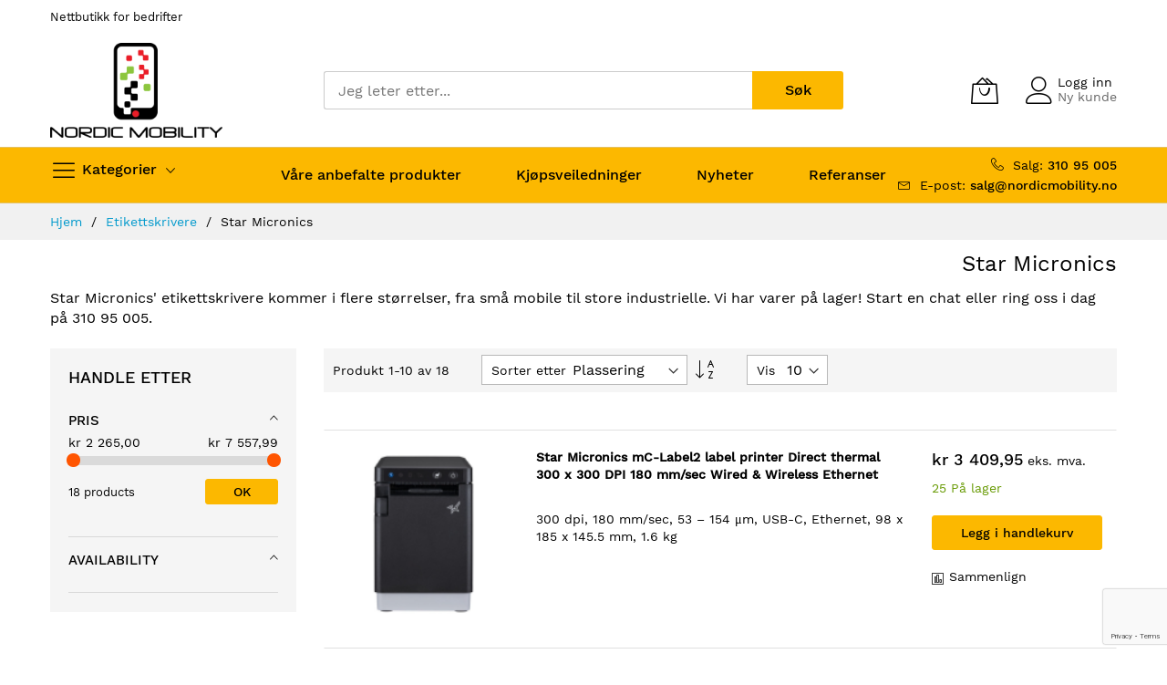

--- FILE ---
content_type: text/html; charset=UTF-8
request_url: https://www.nordicmobility.no/etikettskrivere/star-micronics
body_size: 33433
content:
<!doctype html>
<html lang="nb">
    <head >
        <script>
    var LOCALE = 'nb\u002DNO';
    var BASE_URL = 'https\u003A\u002F\u002Fwww.nordicmobility.no\u002F';
    var require = {
        'baseUrl': 'https\u003A\u002F\u002Fwww.nordicmobility.no\u002Fstatic\u002Fversion1760703656\u002Ffrontend\u002FMageBig\u002Fmartfury_layout01\u002Fnb_NO'
    };</script>        <meta charset="utf-8"/>
<meta name="title" content="Star Micronics etikettskrivere har lang levetid og fås i mange varianter | Vi har varer på lager"/>
<meta name="description" content="Star Micronics&#039; etikettskrivere kommer i flere størrelser, fra små mobile til store industrielle. Vi har varer på lager! Start en chat eller ring oss i dag på 310 95 005."/>
<meta name="robots" content="INDEX,FOLLOW"/>
<meta name="viewport" content="width=device-width, initial-scale=1, shrink-to-fit=no"/>
<meta name="format-detection" content="telephone=no"/>
<title>Star Micronics etikettskrivere har lang levetid og fås i mange varianter | Vi har varer på lager</title>
<link  rel="stylesheet" type="text/css"  media="all" href="https://www.nordicmobility.no/static/version1760703656/frontend/MageBig/martfury_layout01/nb_NO/mage/calendar.css" />
<link  rel="stylesheet" type="text/css"  media="all" href="https://www.nordicmobility.no/static/version1760703656/frontend/MageBig/martfury_layout01/nb_NO/css/styles-m.css" />
<link  rel="stylesheet" type="text/css"  media="all" href="https://www.nordicmobility.no/static/version1760703656/frontend/MageBig/martfury_layout01/nb_NO/jquery/uppy/dist/uppy-custom.css" />
<link  rel="stylesheet" type="text/css"  media="all" href="https://www.nordicmobility.no/static/version1760703656/frontend/MageBig/martfury_layout01/nb_NO/Magecomp_Cookiecompliance/css/cookiecompliance.css" />
<link  rel="stylesheet" type="text/css"  media="all" href="https://www.nordicmobility.no/static/version1760703656/frontend/MageBig/martfury_layout01/nb_NO/Trustpilot_Reviews/css/trustpilot.min.css" />
<link  rel="stylesheet" type="text/css"  media="all" href="https://www.nordicmobility.no/static/version1760703656/frontend/MageBig/martfury_layout01/nb_NO/Magefan_Blog/css/blog-m.css" />
<link  rel="stylesheet" type="text/css"  media="all" href="https://www.nordicmobility.no/static/version1760703656/frontend/MageBig/martfury_layout01/nb_NO/Magefan_Blog/css/blog-new.css" />
<link  rel="stylesheet" type="text/css"  media="all" href="https://www.nordicmobility.no/static/version1760703656/frontend/MageBig/martfury_layout01/nb_NO/Magefan_Blog/css/blog-custom.css" />
<link  rel="stylesheet" type="text/css"  media="all" href="https://www.nordicmobility.no/static/version1760703656/frontend/MageBig/martfury_layout01/nb_NO/Searchanise_SearchAutocomplete/css/se.css" />
<link  rel="stylesheet" type="text/css"  media="screen and (min-width: 768px)" href="https://www.nordicmobility.no/static/version1760703656/frontend/MageBig/martfury_layout01/nb_NO/css/styles-l.css" />
<link  rel="stylesheet" type="text/css"  media="print" href="https://www.nordicmobility.no/static/version1760703656/frontend/MageBig/martfury_layout01/nb_NO/css/print.css" />
<script  type="text/javascript"  src="https://www.nordicmobility.no/static/version1760703656/frontend/MageBig/martfury_layout01/nb_NO/requirejs/require.js"></script>
<script  type="text/javascript"  src="https://www.nordicmobility.no/static/version1760703656/frontend/MageBig/martfury_layout01/nb_NO/mage/requirejs/mixins.js"></script>
<script  type="text/javascript"  src="https://www.nordicmobility.no/static/version1760703656/frontend/MageBig/martfury_layout01/nb_NO/requirejs-config.js"></script>
<script  type="text/javascript"  src="https://www.nordicmobility.no/static/version1760703656/frontend/MageBig/martfury_layout01/nb_NO/SITC_Sinchimport/js/catalog.js"></script>
<script  type="text/javascript"  src="https://www.nordicmobility.no/static/version1760703656/frontend/MageBig/martfury_layout01/nb_NO/Smile_ElasticsuiteTracker/js/tracking.js"></script>
<link  rel="canonical" href="https://www.nordicmobility.no/etikettskrivere/star-micronics" />
<link  rel="icon" type="image/x-icon" href="https://www.nordicmobility.no/media/favicon/default/favicon_32x32.png" />
<link  rel="shortcut icon" type="image/x-icon" href="https://www.nordicmobility.no/media/favicon/default/favicon_32x32.png" />
<!--8i33PwEwZzt019WGa8zntW96sbZpIdOY-->
<meta name="google-site-verification" content="hIWrXGANIzfm_CcnEdcaKewrzlZ88YDKcA1p02o9wXw" />
<style>
.horizontal-menu .level0.level-top.parent:hover:after, .vertical-menu:hover:after {
display: none !important;
}
</style>

            <script>
        window.getWpCookie = function(name) {
            match = document.cookie.match(new RegExp(name + '=([^;]+)'));
            if (match) return decodeURIComponent(match[1].replace(/\+/g, ' ')) ;
        };

        window.dataLayer = window.dataLayer || [];
                var dlObjects = [{"google_tag_params":{"ecomm_pagetype":"category","ecomm_category":"Etikettskrivere\/Star Micronics"},"ecommerce":{"currencyCode":"NOK","impressions":[{"name":"Star Micronics mC-Label2 label printer Direct thermal 300 x 300 DPI 180 mm\/sec Wired & Wireless Ethernet LAN Wi-Fi Bluetooth","id":"39653590","price":"3409.95","category":"Etikettskrivere\/Star Micronics","list":"Etikettskrivere\/Star Micronics","position":1},{"name":"Star Micronics mC-Label2 label printer Direct thermal 300 x 300 DPI 180 mm\/sec Wired & Wireless Ethernet LAN Wi-Fi Bluetooth","id":"39653890","price":"4088.26","category":"Etikettskrivere\/Star Micronics","list":"Etikettskrivere\/Star Micronics","position":2},{"name":"Star Micronics mC-Label2 label printer Direct thermal 300 x 300 DPI 180 mm\/sec Wired & Wireless Ethernet LAN Wi-Fi Bluetooth","id":"39653490","price":"4534.61","category":"Etikettskrivere\/Star Micronics","list":"Etikettskrivere\/Star Micronics","position":3},{"name":"Star Micronics SK1-311SF4-Q-SP label printer Direct thermal 203 x 203 DPI 250 mm\/sec Wired","id":"37963782","price":"2265.54","category":"Etikettskrivere\/Star Micronics","list":"Etikettskrivere\/Star Micronics","position":4},{"name":"Star Micronics TSP847IIC-24 label printer Direct thermal 180 mm\/sec Wired","id":"39443710","price":"6298.52","category":"Etikettskrivere\/Star Micronics","list":"Etikettskrivere\/Star Micronics","position":5},{"name":"Star Micronics TSP800II label printer Direct thermal 180 mm\/sec Wired","id":"39443800","price":"6298.52","category":"Etikettskrivere\/Star Micronics","list":"Etikettskrivere\/Star Micronics","position":6},{"name":"Star Micronics SM-T300i label printer Direct thermal 203 x 203 DPI 75 mm\/sec Wireless Bluetooth","id":"39634840","price":"4130.36","category":"Etikettskrivere\/Star Micronics","list":"Etikettskrivere\/Star Micronics","position":7},{"name":"Star Micronics MCL32CBI BK E+U PRINTER label printer Direct thermal 180 mm\/sec Wired & Wireless Ethernet LAN Bluetooth","id":"39658390","price":"6505.72","category":"Etikettskrivere\/Star Micronics","list":"Etikettskrivere\/Star Micronics","position":8},{"name":"Star Micronics 39473390 label printer","id":"39473390","price":"3328.51","category":"Etikettskrivere\/Star Micronics","list":"Etikettskrivere\/Star Micronics","position":9},{"name":"Star Micronics MCL32CI BK E+U PRINTER label printer Direct thermal 180 mm\/sec Wired & Wireless Ethernet LAN","id":"39658190","price":"7557.90","category":"Etikettskrivere\/Star Micronics","list":"Etikettskrivere\/Star Micronics","position":10}]},"event":"impression","eventCategory":"Ecommerce","eventAction":"Impression","eventLabel":"category Etikettskrivere\/Star Micronics"}];
        for (var i in dlObjects) {
            window.dataLayer.push({ecommerce: null});
            window.dataLayer.push(dlObjects[i]);
        }
                var wpCookies = ['wp_customerId','wp_customerGroup'];
        wpCookies.map(function(cookieName) {
            var cookieValue = window.getWpCookie(cookieName);
            if (cookieValue) {
                var dlObject = {};
                dlObject[cookieName.replace('wp_', '')] = cookieValue;
                window.dataLayer.push(dlObject);
            }
        });
    </script>

    <!-- Google Tag Manager -->
<script>(function(w,d,s,l,i){w[l]=w[l]||[];w[l].push({'gtm.start':
new Date().getTime(),event:'gtm.js'});var f=d.getElementsByTagName(s)[0],
j=d.createElement(s),dl=l!='dataLayer'?'&l='+l:'';j.async=true;j.src=
'https://www.googletagmanager.com/gtm.js?id='+i+dl;f.parentNode.insertBefore(j,f);
})(window,document,'script','dataLayer','GTM-PQQZM9K');</script>
<!-- End Google Tag Manager -->    <script type="text/x-magento-init">
        {
            "*": {
                "Magento_PageCache/js/form-key-provider": {
                    "isPaginationCacheEnabled":
                        0                }
            }
        }
    </script>
<script>    window.initLazyLoadFunction = function(isWait, callback) {
        let eventName,
            variables = arguments;
        eventName = !isWait ? ['load'] : ['keydown', 'mouseover', 'scroll', 'touchstart', 'wheel'];
        (function (events) {
            const initFunction = function () {
                events.forEach(function (eventType) {
                    window.removeEventListener(eventType, initFunction);
                });

                if (variables[2] !== undefined) {
                    callback(variables[2]);
                } else {
                    callback();
                }
            }
            events.forEach(function (eventType) {
                window.addEventListener(eventType, initFunction, {once: true, passive: true})
            })
        })(eventName);
    }</script><script type="text/x-magento-init">
{
    "*": {
        "magebig/ajaxcompare"    : {"enabled":true,"ajaxCompareUrl":"https:\/\/www.nordicmobility.no\/ajaxcompare\/compare\/add\/"}    }
}
</script><script type="text/x-magento-init">
{
    "*": {
        "magebig/ajaxwishlist"    : {"ajaxWishlistUrl":"https:\/\/www.nordicmobility.no\/ajaxwishlist\/wishlist\/add\/","isLogedIn":false}    }
}
</script><script>
try{smileTracker.setConfig({beaconUrl:'https://www.nordicmobility.no/elasticsuite/tracker/hit/image/h.png',telemetryUrl:'https://t.elasticsuite.io/track',telemetryEnabled:'',sessionConfig:{"visit_cookie_name":"STUID","visit_cookie_lifetime":"3600","visitor_cookie_lifetime":"365","visitor_cookie_name":"STVID","domain":"www.nordicmobility.no","path":"\/"},endpointUrl:'https://www.nordicmobility.no/rest/V1/elasticsuite-tracker/hit',});smileTracker.addPageVar('store_id','1');require(['Smile_ElasticsuiteTracker/js/user-consent'],function(userConsent){if(userConsent({"cookieRestrictionEnabled":"0","cookieRestrictionName":"user_allowed_save_cookie"})){smileTracker.sendTag();}});}catch(err){;}
</script>    <link rel="preload stylesheet" as="style" href="https://www.nordicmobility.no/static/version1760703656/frontend/MageBig/martfury_layout01/nb_NO/css/localfont.css">
    </head>
    <body data-container="body" data-mage-init='{"loaderAjax": {}, "loader": { "icon": "#"}}' id="html-body" class="layout01 page-with-filter page-products categorypath-etikettskrivere-star-micronics category-star-micronics catalog-category-view page-layout-2columns-left">
        <div class="page-wrapper magebig-container"><div data-role="magecloud-data-layer-container"></div>
<script type="text/x-magento-init">
    {
        "*": {
            "mageCloudDataLayer": {}
        }
    }
</script>
<!-- Google Tag Manager (noscript) -->
<noscript><iframe src="https://www.googletagmanager.com/ns.html?id=GTM-PQQZM9K"
height="0" width="0" style="display:none;visibility:hidden"></iframe></noscript>
<!-- End Google Tag Manager (noscript) -->
<script type="text/x-magento-init">
    {
        "*": {
            "Magento_PageBuilder/js/widget-initializer": {
                "config": {"[data-content-type=\"slider\"][data-appearance=\"default\"]":{"Magento_PageBuilder\/js\/content-type\/slider\/appearance\/default\/widget":false},"[data-content-type=\"map\"]":{"Magento_PageBuilder\/js\/content-type\/map\/appearance\/default\/widget":false},"[data-content-type=\"row\"]":{"Magento_PageBuilder\/js\/content-type\/row\/appearance\/default\/widget":false},"[data-content-type=\"tabs\"]":{"Magento_PageBuilder\/js\/content-type\/tabs\/appearance\/default\/widget":false},"[data-content-type=\"slide\"]":{"Magento_PageBuilder\/js\/content-type\/slide\/appearance\/default\/widget":{"buttonSelector":".pagebuilder-slide-button","showOverlay":"hover","dataRole":"slide"}},"[data-content-type=\"banner\"]":{"Magento_PageBuilder\/js\/content-type\/banner\/appearance\/default\/widget":{"buttonSelector":".pagebuilder-banner-button","showOverlay":"hover","dataRole":"banner"}},"[data-content-type=\"buttons\"]":{"Magento_PageBuilder\/js\/content-type\/buttons\/appearance\/inline\/widget":false},"[data-content-type=\"products\"][data-appearance=\"carousel\"]":{"Magento_PageBuilder\/js\/content-type\/products\/appearance\/carousel\/widget":false}},
                "breakpoints": {"desktop":{"label":"Desktop","stage":true,"default":true,"class":"desktop-switcher","icon":"Magento_PageBuilder::css\/images\/switcher\/switcher-desktop.svg","conditions":{"min-width":"1024px"},"options":{"products":{"default":{"slidesToShow":"5"}}}},"tablet":{"conditions":{"max-width":"1024px","min-width":"768px"},"options":{"products":{"default":{"slidesToShow":"4"},"continuous":{"slidesToShow":"3"}}}},"mobile":{"label":"Mobile","stage":true,"class":"mobile-switcher","icon":"Magento_PageBuilder::css\/images\/switcher\/switcher-mobile.svg","media":"only screen and (max-width: 768px)","conditions":{"max-width":"768px","min-width":"640px"},"options":{"products":{"default":{"slidesToShow":"3"}}}},"mobile-small":{"conditions":{"max-width":"640px"},"options":{"products":{"default":{"slidesToShow":"2"},"continuous":{"slidesToShow":"1"}}}}}            }
        }
    }
</script>
<script type="text/x-magento-init">
{
    "*": {
        "Magento_Theme/js/magebig": {
            "sticky_header": 1,
            "sticky_type": 0,
            "sticky_offset": 500        }
    }
}
</script>
<script type="text/x-magento-init">
    {
        "*": {
            "mage/cookies": {
                "expires": null,
                "path": "\u002F",
                "domain": ".www.nordicmobility.no",
                "secure": true,
                "lifetime": "2592000"
            }
        }
    }
</script>

<script>
    window.cookiesConfig = window.cookiesConfig || {};
    window.cookiesConfig.secure = true;
</script>
<script>    require.config({
        paths: {
            googleMaps: 'https\u003A\u002F\u002Fmaps.googleapis.com\u002Fmaps\u002Fapi\u002Fjs\u003Fv\u003D3.53\u0026key\u003D'
        },
        config: {
            'Magento_PageBuilder/js/utils/map': {
                style: '',
            },
            'Magento_PageBuilder/js/content-type/map/preview': {
                apiKey: '',
                apiKeyErrorMessage: 'You\u0020must\u0020provide\u0020a\u0020valid\u0020\u003Ca\u0020href\u003D\u0027https\u003A\u002F\u002Fwww.nordicmobility.no\u002Fadminhtml\u002Fsystem_config\u002Fedit\u002Fsection\u002Fcms\u002F\u0023cms_pagebuilder\u0027\u0020target\u003D\u0027_blank\u0027\u003EGoogle\u0020Maps\u0020API\u0020key\u003C\u002Fa\u003E\u0020to\u0020use\u0020a\u0020map.'
            },
            'Magento_PageBuilder/js/form/element/map': {
                apiKey: '',
                apiKeyErrorMessage: 'You\u0020must\u0020provide\u0020a\u0020valid\u0020\u003Ca\u0020href\u003D\u0027https\u003A\u002F\u002Fwww.nordicmobility.no\u002Fadminhtml\u002Fsystem_config\u002Fedit\u002Fsection\u002Fcms\u002F\u0023cms_pagebuilder\u0027\u0020target\u003D\u0027_blank\u0027\u003EGoogle\u0020Maps\u0020API\u0020key\u003C\u002Fa\u003E\u0020to\u0020use\u0020a\u0020map.'
            },
        }
    });</script><script>
    require.config({
        shim: {
            'Magento_PageBuilder/js/utils/map': {
                deps: ['googleMaps']
            }
        }
    });</script><!-- START: MageCloud GA4 DataLayer --><script data-exclude='true' data-ga-event='view_item_list'>window.dataLayer = window.dataLayer || [];dataLayer.push({"ecommerce":null});dataLayer.push({"event":"view_item_list","ecommerce":{"items":[{"item_name":"Star Micronics mC-Label2 label printer Direct thermal 300 x 300 DPI 180 mm\/sec Wired & Wireless Ethernet LAN Wi-Fi Bluetooth","item_id":"39653590","price":3409.95,"item_list_name":"Catalog Category","index":3052824,"quantity":1,"item_list_id":"25941","item_category":"Star Micronics","item_category2":"Etikettskrivere"},{"item_name":"Star Micronics mC-Label2 label printer Direct thermal 300 x 300 DPI 180 mm\/sec Wired & Wireless Ethernet LAN Wi-Fi Bluetooth","item_id":"39653890","price":4088.26,"item_list_name":"Catalog Category","index":3052823,"quantity":1,"item_list_id":"25941","item_category":"Star Micronics","item_category2":"Etikettskrivere"},{"item_name":"Star Micronics mC-Label2 label printer Direct thermal 300 x 300 DPI 180 mm\/sec Wired & Wireless Ethernet LAN Wi-Fi Bluetooth","item_id":"39653490","price":4534.61,"item_list_name":"Catalog Category","index":3052821,"quantity":1,"item_list_id":"25941","item_category":"Star Micronics","item_category2":"Etikettskrivere"},{"item_name":"Star Micronics SK1-311SF4-Q-SP label printer Direct thermal 203 x 203 DPI 250 mm\/sec Wired","item_id":"37963782","price":2265.54,"item_list_name":"Catalog Category","index":3039790,"quantity":1,"item_list_id":"25941","item_category":"Star Micronics","item_category2":"Etikettskrivere"},{"item_name":"Star Micronics TSP847IIC-24 label printer Direct thermal 180 mm\/sec Wired","item_id":"39443710","price":6298.52,"item_list_name":"Catalog Category","index":3036867,"quantity":1,"item_list_id":"25941","item_category":"Star Micronics","item_category2":"Etikettskrivere"},{"item_name":"Star Micronics TSP800II label printer Direct thermal 180 mm\/sec Wired","item_id":"39443800","price":6298.52,"item_list_name":"Catalog Category","index":3036815,"quantity":1,"item_list_id":"25941","item_category":"Star Micronics","item_category2":"Etikettskrivere"},{"item_name":"Star Micronics SM-T300i label printer Direct thermal 203 x 203 DPI 75 mm\/sec Wireless Bluetooth","item_id":"39634840","price":4130.36,"item_list_name":"Catalog Category","index":3030665,"quantity":1,"item_list_id":"25941","item_category":"Star Micronics","item_category2":"Etikettskrivere"},{"item_name":"Star Micronics MCL32CBI BK E+U PRINTER label printer Direct thermal 180 mm\/sec Wired & Wireless Ethernet LAN Bluetooth","item_id":"39658390","price":6505.72,"item_list_name":"Catalog Category","index":2976020,"quantity":1,"item_list_id":"25941","item_category":"Star Micronics","item_category2":"Etikettskrivere"},{"item_name":"Star Micronics 39473390 label printer","item_id":"39473390","price":3328.51,"item_list_name":"Catalog Category","index":2976016,"quantity":1,"item_list_id":"25941","item_category":"Star Micronics","item_category2":"Etikettskrivere"},{"item_name":"Star Micronics MCL32CI BK E+U PRINTER label printer Direct thermal 180 mm\/sec Wired & Wireless Ethernet LAN","item_id":"39658190","price":7557.9,"item_list_name":"Catalog Category","index":2976015,"quantity":1,"item_list_id":"25941","item_category":"Star Micronics","item_category2":"Etikettskrivere"}]}});</script><!-- END: MageCloud GA4 DataLayer --><div class="widgetplus widgetplus-block lazyload slider-0" id="widgetplus-block-2582196409">
    <div class="block-static clearfix">
                                        </div>

            <script>
            require(['jquery'], function ($) {
                $(document).ready(function ($) {
                    $('#widgetplus-block-2582196409').css({
                        background: '#ffffff repeat scroll left top',
                        backgroundImage: 'url(https://www.nordicmobility.no/media/wysiwyg/magebig/promo/partent-top.jpg)'
                    });
                });
            });
        </script>
    
    
    
    
    </div>
<script>
    window.Searchanise = {"host":"https:\/\/searchserverapi1.com","api_key":"5n5q9M6L9c","SearchInput":"#search,form input[name=\"q\"]","AdditionalSearchInputs":"#name,#description,#sku","AutoCmpParams":{"union":{"price":{"min":"se_price_32000|se_price_0"}},"restrictBy":{"status":1,"visibility":"3|4"}},"options":{"ResultsDiv":"#snize_results","ResultsFormPath":"https:\/\/www.nordicmobility.no\/searchanise\/result","ResultsFallbackUrl":"https:\/\/www.nordicmobility.no\/catalogsearch\/result\/?q=","PriceFormat":{"decimals_separator":",","thousands_separator":"\u00a0","symbol":"kr\u00a0","decimals":2,"rate":1,"after":false}},"ResultsParams":{"facetBy":{"price":{"type":"slider"}},"union":{"price":{"min":"se_price_32000|se_price_0"}},"restrictBy":{"status":1,"visibility":"3|4"}},"forceUseExternalJQuery":true};

    requirejs.config({
        paths: {
            'searchanise': '//searchserverapi1.com/widgets/v1.0/init'
        },
        shim: {
            'searchanise': ['jquery']
        }
    });
</script>
<script type="text/x-magento-init">
    {
        "*": {
            "searchanise": {}
        }
    }
</script>
<header class="page-header"><div class="panel wrapper"><div class="panel header"><div class="header-top-inner">
    <div class="container">
        <div class="row align-items-center header-top-row">
            <div class="d-none d-md-block col-sm-3 col-lg-5">
                <div class="welcome">Nettbutikk for bedrifter</div>
            </div>
            <div class="col-12 col-md-9 col-lg-7">
                <div class="row align-items-center justify-content-end top-link-wrap">
                                        
                                    </div>
            </div>
        </div>
    </div>
</div>
<div class="header-main-content sticky-menu">
    <div class="container">
        <div class="header-main-inner ">
            <div class="row align-items-center header-maininner-row">
                <div class="col-12 col-md-3 col-lg-3 col-logo">
                    <div class="menu-logo">
                                                <div class="btn-nav-mobile-top d-table-cell d-md-none">
                            <button type="button" class="btn-nav mb-toggle-switch mb-toggle-switch__htx" aria-label="menu"><span></span></button>
                            <div class="menu-btn-text" style="text-align: left">Meny</div>
                        </div>
                                                <div class="logo-top d-table-cell has-btn">
    <div class="logo text-hide">
    <a
        class="logo"
        href="https://www.nordicmobility.no/"
        title=""
        aria-label="store logo">
        <img src="https://www.nordicmobility.no/media/logo/default/nordic.png"
             title=""
             alt=""
            width="189"            height="64"        />
    </a>
    </div>
</div>
                        <div class="icon-top-mobile">
                            <div class="minicart-action">
                                <a class="action showcart" href="https://www.nordicmobility.no/checkout/cart/"
                                   aria-label="Min handlekurv"
                                   data-bind="scope: 'minicart_content'">
                                    <i class="mbi mbi-bag2"></i>
                                    <span class="counter qty empty"
                                          data-bind="css: { empty: !!getCartParam('summary_count') == false }, blockLoader: isLoading">
                                    <span class="counter-number" data-bind="html: getCartParam('summary_count') > 9 ? '&nbsp;9<sup>+</sup>' : getCartParam('summary_count')"></span>
                                </span>
                                </a>
                            </div>
                            <div class="user-icon-mobile user-topbar"><i class="mbi mbi-user"></i></div>
                        </div>
                    </div>
                    <div class="mb-navigation vertical-menu d-none d-md-block">
    <div class="title"><span class="mbi mbi-menu"></span><span class="d-none d-md-block">Kategorier            <i class="mbi mbi-ios-arrow-down"></i></span></div>
    <div class="navigation" data-action="navigation">
        <ul class="smartmenu magebig-nav">
            <li class="level0 nav-1 hide-cat level-top"><a href="https://www.nordicmobility.no/demovarer" class="level-top"><span>Demovarer</span></a></li><li class="level0 nav-2 hide-cat level-top mega_ parent"><a href="https://www.nordicmobility.no/rfid" class="level-top"><span>RFID</span></a><i class="mbi mbi-ios-arrow-down"></i><div class="simple-dropdown submenu show-sub" style="width: 270px; height:auto;"><div class="show-sub-content"><div class="mbmenu-block mbmenu-block-center menu-items col12-12 itemgrid itemgrid-4col"><ul class="level0"><li class="level1 item nav-2-1 hide-cat level-top"><a href="https://www.nordicmobility.no/rfid/chainway" class="level-top"><span>Chainway</span></a></li><li class="level1 item nav-2-2 hide-cat level-top"><a href="https://www.nordicmobility.no/rfid/nordic-id" class="level-top"><span>Nordic ID</span></a></li><li class="level1 item nav-2-3 hide-cat level-top"><a href="https://www.nordicmobility.no/rfid/zebra" class="level-top"><span>Zebra</span></a></li><li class="level1 item nav-2-4 hide-cat level-top"><a href="https://www.nordicmobility.no/rfid/honeywell" class="level-top"><span>Honeywell</span></a></li></ul></div></div></div></li><li class="level0 nav-3 hide-cat level-top mega_ parent"><a href="https://www.nordicmobility.no/nettbrett" class="level-top"><span>Nettbrett</span></a><i class="mbi mbi-ios-arrow-down"></i><div class="simple-dropdown submenu show-sub" style="width: 270px; height:auto;"><div class="show-sub-content"><div class="mbmenu-block mbmenu-block-center menu-items col12-12 itemgrid itemgrid-4col"><ul class="level0"><li class="level1 item nav-3-1 hide-cat level-top"><a href="https://www.nordicmobility.no/nettbrett/zebra" class="level-top"><span>Zebra</span></a></li><li class="level1 item nav-3-2 hide-cat level-top"><a href="https://www.nordicmobility.no/nettbrett/honeywell" class="level-top"><span>Honeywell</span></a></li><li class="level1 item nav-3-3 hide-cat level-top"><a href="https://www.nordicmobility.no/nettbrett/getac" class="level-top"><span>Getac</span></a></li></ul></div></div></div></li><li class="level0 nav-4 hide-cat level-top mega_ parent"><a href="https://www.nordicmobility.no/handterminaler" class="level-top"><span>Håndterminaler</span></a><i class="mbi mbi-ios-arrow-down"></i><div class="simple-dropdown submenu show-sub" style="width: 270px; height:auto;"><div class="show-sub-content"><div class="mbmenu-block mbmenu-block-center menu-items col12-12 itemgrid itemgrid-4col"><ul class="level0"><li class="level1 item nav-4-1 hide-cat level-top"><a href="https://www.nordicmobility.no/handterminaler/zebra" class="level-top"><span>Zebra</span></a></li><li class="level1 item nav-4-2 hide-cat level-top"><a href="https://www.nordicmobility.no/handterminaler/honeywell" class="level-top"><span>Honeywell</span></a></li><li class="level1 item nav-4-3 hide-cat level-top"><a href="https://www.nordicmobility.no/handterminaler/datalogic" class="level-top"><span>Datalogic</span></a></li><li class="level1 item nav-4-4 hide-cat level-top"><a href="https://www.nordicmobility.no/handterminaler/elo-touch" class="level-top"><span>Elo Touch</span></a></li></ul></div></div></div></li><li class="level0 nav-5 hide-cat level-top mega_ parent"><a href="https://www.nordicmobility.no/etikettskrivere" class="level-top"><span>Etikettskrivere</span></a><i class="mbi mbi-ios-arrow-down"></i><div class="simple-dropdown submenu show-sub" style="width: 270px; height:auto;"><div class="show-sub-content"><div class="mbmenu-block mbmenu-block-center menu-items col12-12 itemgrid itemgrid-4col"><ul class="level0"><li class="level1 item nav-5-1 hide-cat level-top"><a href="https://www.nordicmobility.no/etikettskrivere/zebra" class="level-top"><span>Zebra</span></a></li><li class="level1 item nav-5-2 hide-cat level-top"><a href="https://www.nordicmobility.no/etikettskrivere/epson" class="level-top"><span>Epson</span></a></li><li class="level1 item nav-5-3 hide-cat level-top"><a href="https://www.nordicmobility.no/etikettskrivere/star-micronics" class="level-top"><span>Star Micronics</span></a></li><li class="level1 item nav-5-4 hide-cat level-top"><a href="https://www.nordicmobility.no/etikettskrivere/brother" class="level-top"><span>Brother</span></a></li><li class="level1 item nav-5-5 hide-cat level-top"><a href="https://www.nordicmobility.no/etikettskrivere/honeywell" class="level-top"><span>Honeywell</span></a></li><li class="level1 item nav-5-6 hide-cat level-top"><a href="https://www.nordicmobility.no/etikettskrivere/bixolon" class="level-top"><span>Bixolon</span></a></li><li class="level1 item nav-5-7 hide-cat level-top"><a href="https://www.nordicmobility.no/etikettskrivere/citizen" class="level-top"><span>Citizen</span></a></li></ul></div></div></div></li><li class="level0 nav-6 hide-cat level-top mega_ parent"><a href="https://www.nordicmobility.no/plastkortskrivere" class="level-top"><span>Plastkortskrivere</span></a><i class="mbi mbi-ios-arrow-down"></i><div class="simple-dropdown submenu show-sub" style="width: 270px; height:auto;"><div class="show-sub-content"><div class="mbmenu-block mbmenu-block-center menu-items col12-12 itemgrid itemgrid-4col"><ul class="level0"><li class="level1 item nav-6-1 hide-cat level-top"><a href="https://www.nordicmobility.no/plastkortskrivere/zebra" class="level-top"><span>Zebra</span></a></li><li class="level1 item nav-6-2 hide-cat level-top"><a href="https://www.nordicmobility.no/plastkortskrivere/evolis" class="level-top"><span>Evolis</span></a></li></ul></div></div></div></li><li class="level0 nav-7 hide-cat level-top mega_ parent"><a href="https://www.nordicmobility.no/etiketter" class="level-top"><span>Etiketter</span></a><i class="mbi mbi-ios-arrow-down"></i><div class="simple-dropdown submenu show-sub" style="width: 270px; height:auto;"><div class="show-sub-content"><div class="mbmenu-block mbmenu-block-center menu-items col12-12 itemgrid itemgrid-4col"><ul class="level0"><li class="level1 item nav-7-1 hide-cat level-top"><a href="https://www.nordicmobility.no/etiketter/zebra" class="level-top"><span>Zebra</span></a></li><li class="level1 item nav-7-2 hide-cat level-top"><a href="https://www.nordicmobility.no/etiketter/epson" class="level-top"><span>Epson</span></a></li><li class="level1 item nav-7-3 hide-cat level-top"><a href="https://www.nordicmobility.no/etiketter/brother" class="level-top"><span>Brother</span></a></li><li class="level1 item nav-7-4 hide-cat level-top"><a href="https://www.nordicmobility.no/etiketter/honeywell" class="level-top"><span>Honeywell</span></a></li><li class="level1 item nav-7-5 hide-cat level-top"><a href="https://www.nordicmobility.no/etiketter/seiko-instruments" class="level-top"><span>Seiko Instruments</span></a></li></ul></div></div></div></li><li class="level0 nav-8 hide-cat level-top mega_ parent"><a href="https://www.nordicmobility.no/kvitteringsskrivere" class="level-top"><span>Kvitteringsskrivere</span></a><i class="mbi mbi-ios-arrow-down"></i><div class="simple-dropdown submenu show-sub" style="width: 270px; height:auto;"><div class="show-sub-content"><div class="mbmenu-block mbmenu-block-center menu-items col12-12 itemgrid itemgrid-4col"><ul class="level0"><li class="level1 item nav-8-1 hide-cat level-top"><a href="https://www.nordicmobility.no/kvitteringsskrivere/star-micronics" class="level-top"><span>Star Micronics</span></a></li><li class="level1 item nav-8-2 hide-cat level-top"><a href="https://www.nordicmobility.no/kvitteringsskrivere/epson" class="level-top"><span>Epson</span></a></li><li class="level1 item nav-8-3 hide-cat level-top"><a href="https://www.nordicmobility.no/kvitteringsskrivere/citizen" class="level-top"><span>Citizen</span></a></li><li class="level1 item nav-8-4 hide-cat level-top"><a href="https://www.nordicmobility.no/kvitteringsskrivere/bixolon" class="level-top"><span>Bixolon</span></a></li><li class="level1 item nav-8-5 hide-cat level-top"><a href="https://www.nordicmobility.no/kvitteringsskrivere/seiko-instruments" class="level-top"><span>Seiko Instruments</span></a></li></ul></div></div></div></li><li class="level0 nav-9 hide-cat level-top mega_ parent"><a href="https://www.nordicmobility.no/strekkodelesere" class="level-top"><span>Strekkodelesere</span></a><i class="mbi mbi-ios-arrow-down"></i><div class="simple-dropdown submenu show-sub" style="width: 270px; height:auto;"><div class="show-sub-content"><div class="mbmenu-block mbmenu-block-center menu-items col12-12 itemgrid itemgrid-4col"><ul class="level0"><li class="level1 item nav-9-1 hide-cat level-top"><a href="https://www.nordicmobility.no/strekkodelesere/zebra" class="level-top"><span>Zebra</span></a></li><li class="level1 item nav-9-2 hide-cat level-top"><a href="https://www.nordicmobility.no/strekkodelesere/honeywell" class="level-top"><span>Honeywell</span></a></li><li class="level1 item nav-9-3 hide-cat level-top"><a href="https://www.nordicmobility.no/strekkodelesere/socket-mobile" class="level-top"><span>Socket Mobile</span></a></li><li class="level1 item nav-9-4 hide-cat level-top"><a href="https://www.nordicmobility.no/strekkodelesere/datalogic" class="level-top"><span>Datalogic</span></a></li><li class="level1 item nav-9-5 hide-cat level-top"><a href="https://www.nordicmobility.no/strekkodelesere/elo-touch" class="level-top"><span>Elo Touch</span></a></li></ul></div></div></div></li><li class="level0 nav-10 hide-cat level-top mega_ parent"><a href="https://www.nordicmobility.no/pos-systemer" class="level-top"><span>POS Systemer</span></a><i class="mbi mbi-ios-arrow-down"></i><div class="simple-dropdown submenu show-sub" style="width: 270px; height:auto;"><div class="show-sub-content"><div class="mbmenu-block mbmenu-block-center menu-items col12-12 itemgrid itemgrid-4col"><ul class="level0"><li class="level1 item nav-10-1 hide-cat level-top"><a href="https://www.nordicmobility.no/pos-systemer/zebra" class="level-top"><span>Zebra</span></a></li><li class="level1 item nav-10-2 hide-cat level-top"><a href="https://www.nordicmobility.no/pos-systemer/elo-touch" class="level-top"><span>Elo Touch</span></a></li></ul></div></div></div></li><li class="level0 nav-11 hide-cat level-top mega_ parent"><a href="https://www.nordicmobility.no/annet" class="level-top"><span>Annet</span></a><i class="mbi mbi-ios-arrow-down"></i><div class="simple-dropdown submenu show-sub" style="width: 270px; height:auto;"><div class="show-sub-content"><div class="mbmenu-block mbmenu-block-center menu-items col12-12 itemgrid itemgrid-4col"><ul class="level0"><li class="level1 item nav-11-1 hide-cat level-top mega_ parent"><a href="https://www.nordicmobility.no/annet/av-foto" class="level-top"><span>AV &amp; Foto</span></a><div class="simple-dropdown submenu show-sub" style="width: 270px; height:auto;"><div class="show-sub-content"><ul class="level1"><li class="level2 nav-11-1-1 hide-cat level-top mega_ parent"><a href="https://www.nordicmobility.no/annet/av-foto/audio-visual-equipment" class="level-top"><span>Audio Visual Equipment</span></a><div class="simple-dropdown submenu show-sub" style="width: 270px; height:auto;"><div class="show-sub-content"><ul class="level2"><li class="level3 nav-11-1-1-1 hide-cat level-top mega_ parent"><a href="https://www.nordicmobility.no/annet/av-foto/audio-visual-equipment/audio-visual-equipment-parts-accessories" class="level-top"><span>Audio Visual Equipment Parts &amp; Accessories</span></a><div class="simple-dropdown submenu show-sub" style="width: 270px; height:auto;"><div class="show-sub-content"><ul class="level3"><li class="level4 nav-11-1-1-1-1 hide-cat level-top mega_ parent"><a href="https://www.nordicmobility.no/annet/av-foto/audio-visual-equipment/audio-visual-equipment-parts-accessories/antennas-accessories" class="level-top"><span>Antennas &amp; Accessories</span></a><div class="simple-dropdown submenu show-sub" style="width: 270px; height:auto;"><div class="show-sub-content"><ul class="level4"><li class="level5 nav-11-1-1-1-1-1 hide-cat level-top"><a href="https://www.nordicmobility.no/annet/av-foto/audio-visual-equipment/audio-visual-equipment-parts-accessories/antennas-accessories/antenna-accessories" class="level-top"><span>Antenna Accessories</span></a></li></ul></div></div></li><li class="level4 nav-11-1-1-1-2 hide-cat level-top mega_ parent"><a href="https://www.nordicmobility.no/annet/av-foto/audio-visual-equipment/audio-visual-equipment-parts-accessories/microphones-accessories" class="level-top"><span>Microphones &amp; Accessories</span></a><div class="simple-dropdown submenu show-sub" style="width: 270px; height:auto;"><div class="show-sub-content"><ul class="level4"><li class="level5 nav-11-1-1-1-2-2 hide-cat level-top"><a href="https://www.nordicmobility.no/annet/av-foto/audio-visual-equipment/audio-visual-equipment-parts-accessories/microphones-accessories/microphone-parts-accessories" class="level-top"><span>Microphone Parts &amp; Accessories</span></a></li><li class="level5 nav-11-1-1-1-2-3 hide-cat level-top"><a href="https://www.nordicmobility.no/annet/av-foto/audio-visual-equipment/audio-visual-equipment-parts-accessories/microphones-accessories/microphones" class="level-top"><span>Microphones</span></a></li></ul></div></div></li><li class="level4 nav-11-1-1-1-3 hide-cat level-top mega_ parent"><a href="https://www.nordicmobility.no/annet/av-foto/audio-visual-equipment/audio-visual-equipment-parts-accessories/portable-audio-headphone-parts-accessories" class="level-top"><span>Portable Audio/Headphone Parts &amp; Accessories</span></a><div class="simple-dropdown submenu show-sub" style="width: 270px; height:auto;"><div class="show-sub-content"><ul class="level4"><li class="level5 nav-11-1-1-1-3-4 hide-cat level-top"><a href="https://www.nordicmobility.no/annet/av-foto/audio-visual-equipment/audio-visual-equipment-parts-accessories/portable-audio-headphone-parts-accessories/headphone-headset-accessories" class="level-top"><span>Headphone/Headset Accessories</span></a></li></ul></div></div></li><li class="level4 nav-11-1-1-1-4 hide-cat level-top mega_ parent"><a href="https://www.nordicmobility.no/annet/av-foto/audio-visual-equipment/audio-visual-equipment-parts-accessories/projector-parts-accessories" class="level-top"><span>Projector Parts &amp; Accessories</span></a><div class="simple-dropdown submenu show-sub" style="width: 270px; height:auto;"><div class="show-sub-content"><ul class="level4"><li class="level5 nav-11-1-1-1-4-5 hide-cat level-top"><a href="https://www.nordicmobility.no/annet/av-foto/audio-visual-equipment/audio-visual-equipment-parts-accessories/projector-parts-accessories/projector-accessories" class="level-top"><span>Projector Accessories</span></a></li><li class="level5 nav-11-1-1-1-4-6 hide-cat level-top"><a href="https://www.nordicmobility.no/annet/av-foto/audio-visual-equipment/audio-visual-equipment-parts-accessories/projector-parts-accessories/projector-mounts" class="level-top"><span>Projector Mounts</span></a></li></ul></div></div></li><li class="level4 nav-11-1-1-1-5 hide-cat level-top mega_ parent"><a href="https://www.nordicmobility.no/annet/av-foto/audio-visual-equipment/audio-visual-equipment-parts-accessories/remote-controls-accessories" class="level-top"><span>Remote Controls &amp; Accessories</span></a><div class="simple-dropdown submenu show-sub" style="width: 270px; height:auto;"><div class="show-sub-content"><ul class="level4"><li class="level5 nav-11-1-1-1-5-7 hide-cat level-top"><a href="https://www.nordicmobility.no/annet/av-foto/audio-visual-equipment/audio-visual-equipment-parts-accessories/remote-controls-accessories/remote-controls" class="level-top"><span>Remote Controls</span></a></li></ul></div></div></li><li class="level4 nav-11-1-1-1-6 hide-cat level-top mega_ parent"><a href="https://www.nordicmobility.no/annet/av-foto/audio-visual-equipment/audio-visual-equipment-parts-accessories/television-parts-accessories" class="level-top"><span>Television Parts &amp; Accessories</span></a><div class="simple-dropdown submenu show-sub" style="width: 270px; height:auto;"><div class="show-sub-content"><ul class="level4"><li class="level5 nav-11-1-1-1-6-8 hide-cat level-top"><a href="https://www.nordicmobility.no/annet/av-foto/audio-visual-equipment/audio-visual-equipment-parts-accessories/television-parts-accessories/common-interface-ci-modules" class="level-top"><span>Common Interface (CI) Modules</span></a></li><li class="level5 nav-11-1-1-1-6-9 hide-cat level-top"><a href="https://www.nordicmobility.no/annet/av-foto/audio-visual-equipment/audio-visual-equipment-parts-accessories/television-parts-accessories/tv-accessories" class="level-top"><span>TV Accessories</span></a></li><li class="level5 nav-11-1-1-1-6-10 hide-cat level-top"><a href="https://www.nordicmobility.no/annet/av-foto/audio-visual-equipment/audio-visual-equipment-parts-accessories/television-parts-accessories/tv-mounts" class="level-top"><span>TV Mounts</span></a></li></ul></div></div></li></ul></div></div></li><li class="level3 nav-11-1-1-2 hide-cat level-top mega_ parent"><a href="https://www.nordicmobility.no/annet/av-foto/audio-visual-equipment/portable-audio-headphones" class="level-top"><span>Portable Audio &amp; Headphones</span></a><div class="simple-dropdown submenu show-sub" style="width: 270px; height:auto;"><div class="show-sub-content"><ul class="level3"><li class="level4 nav-11-1-1-2-7 hide-cat level-top"><a href="https://www.nordicmobility.no/annet/av-foto/audio-visual-equipment/portable-audio-headphones/headphones-headsets" class="level-top"><span>Headphones &amp; Headsets</span></a></li><li class="level4 nav-11-1-1-2-8 hide-cat level-top"><a href="https://www.nordicmobility.no/annet/av-foto/audio-visual-equipment/portable-audio-headphones/radio-accessories" class="level-top"><span>Radio Accessories</span></a></li></ul></div></div></li><li class="level3 nav-11-1-1-3 hide-cat level-top mega_ parent"><a href="https://www.nordicmobility.no/annet/av-foto/audio-visual-equipment/signal-processing-distribution" class="level-top"><span>Signal Processing &amp; Distribution</span></a><div class="simple-dropdown submenu show-sub" style="width: 270px; height:auto;"><div class="show-sub-content"><ul class="level3"><li class="level4 nav-11-1-1-3-9 hide-cat level-top"><a href="https://www.nordicmobility.no/annet/av-foto/audio-visual-equipment/signal-processing-distribution/audio-converters" class="level-top"><span>Audio Converters</span></a></li><li class="level4 nav-11-1-1-3-10 hide-cat level-top"><a href="https://www.nordicmobility.no/annet/av-foto/audio-visual-equipment/signal-processing-distribution/audio-splitters" class="level-top"><span>Audio Splitters</span></a></li><li class="level4 nav-11-1-1-3-11 hide-cat level-top"><a href="https://www.nordicmobility.no/annet/av-foto/audio-visual-equipment/signal-processing-distribution/av-extenders" class="level-top"><span>AV Extenders</span></a></li><li class="level4 nav-11-1-1-3-12 hide-cat level-top"><a href="https://www.nordicmobility.no/annet/av-foto/audio-visual-equipment/signal-processing-distribution/video-capturing-devices" class="level-top"><span>Video Capturing Devices</span></a></li><li class="level4 nav-11-1-1-3-13 hide-cat level-top"><a href="https://www.nordicmobility.no/annet/av-foto/audio-visual-equipment/signal-processing-distribution/video-scalers" class="level-top"><span>Video Scalers</span></a></li><li class="level4 nav-11-1-1-3-14 hide-cat level-top"><a href="https://www.nordicmobility.no/annet/av-foto/audio-visual-equipment/signal-processing-distribution/video-signal-converters" class="level-top"><span>Video Signal Converters</span></a></li><li class="level4 nav-11-1-1-3-15 hide-cat level-top"><a href="https://www.nordicmobility.no/annet/av-foto/audio-visual-equipment/signal-processing-distribution/video-splitters" class="level-top"><span>Video Splitters</span></a></li><li class="level4 nav-11-1-1-3-16 hide-cat level-top"><a href="https://www.nordicmobility.no/annet/av-foto/audio-visual-equipment/signal-processing-distribution/video-switches" class="level-top"><span>Video Switches</span></a></li></ul></div></div></li></ul></div></div></li><li class="level2 nav-11-1-2 hide-cat level-top mega_ parent"><a href="https://www.nordicmobility.no/annet/av-foto/photo-video-equipment" class="level-top"><span>Photo &amp; Video Equipment</span></a><div class="simple-dropdown submenu show-sub" style="width: 270px; height:auto;"><div class="show-sub-content"><ul class="level2"><li class="level3 nav-11-1-2-4 hide-cat level-top mega_ parent"><a href="https://www.nordicmobility.no/annet/av-foto/photo-video-equipment/camera-accessories" class="level-top"><span>Camera Accessories</span></a><div class="simple-dropdown submenu show-sub" style="width: 270px; height:auto;"><div class="show-sub-content"><ul class="level3"><li class="level4 nav-11-1-2-4-17 hide-cat level-top"><a href="https://www.nordicmobility.no/annet/av-foto/photo-video-equipment/camera-accessories/action-sports-camera-accessories" class="level-top"><span>Action Sports Camera Accessories</span></a></li><li class="level4 nav-11-1-2-4-18 hide-cat level-top"><a href="https://www.nordicmobility.no/annet/av-foto/photo-video-equipment/camera-accessories/camera-mounting-accessories" class="level-top"><span>Camera Mounting Accessories</span></a></li><li class="level4 nav-11-1-2-4-19 hide-cat level-top"><a href="https://www.nordicmobility.no/annet/av-foto/photo-video-equipment/camera-accessories/straps" class="level-top"><span>Straps</span></a></li><li class="level4 nav-11-1-2-4-20 hide-cat level-top"><a href="https://www.nordicmobility.no/annet/av-foto/photo-video-equipment/camera-accessories/tripods" class="level-top"><span>Tripods</span></a></li></ul></div></div></li><li class="level3 nav-11-1-2-5 hide-cat level-top mega_ parent"><a href="https://www.nordicmobility.no/annet/av-foto/photo-video-equipment/cameras-camcorders" class="level-top"><span>Cameras &amp; Camcorders</span></a><div class="simple-dropdown submenu show-sub" style="width: 270px; height:auto;"><div class="show-sub-content"><ul class="level3"><li class="level4 nav-11-1-2-5-21 hide-cat level-top"><a href="https://www.nordicmobility.no/annet/av-foto/photo-video-equipment/cameras-camcorders/webcams" class="level-top"><span>Webcams</span></a></li></ul></div></div></li></ul></div></div></li></ul></div></div></li><li class="level1 item nav-11-2 hide-cat level-top mega_ parent"><a href="https://www.nordicmobility.no/annet/batterier-stromforsyninger" class="level-top"><span>Batterier &amp; Strømforsyninger</span></a><div class="simple-dropdown submenu show-sub" style="width: 270px; height:auto;"><div class="show-sub-content"><ul class="level1"><li class="level2 nav-11-2-3 hide-cat level-top"><a href="https://www.nordicmobility.no/annet/batterier-stromforsyninger/battery-chargers" class="level-top"><span>Battery Chargers</span></a></li><li class="level2 nav-11-2-4 hide-cat level-top"><a href="https://www.nordicmobility.no/annet/batterier-stromforsyninger/battery-holders-snaps" class="level-top"><span>Battery Holders &amp; Snaps</span></a></li><li class="level2 nav-11-2-5 hide-cat level-top"><a href="https://www.nordicmobility.no/annet/batterier-stromforsyninger/household-batteries" class="level-top"><span>Household Batteries</span></a></li><li class="level2 nav-11-2-6 hide-cat level-top"><a href="https://www.nordicmobility.no/annet/batterier-stromforsyninger/mobile-device-chargers" class="level-top"><span>Mobile Device Chargers</span></a></li><li class="level2 nav-11-2-7 hide-cat level-top"><a href="https://www.nordicmobility.no/annet/batterier-stromforsyninger/portable-device-management-carts-cabinets" class="level-top"><span>Portable Device Management Carts &amp; Cabinets</span></a></li><li class="level2 nav-11-2-8 hide-cat level-top"><a href="https://www.nordicmobility.no/annet/batterier-stromforsyninger/power-adapters-inverters" class="level-top"><span>Power Adapters &amp; Inverters</span></a></li><li class="level2 nav-11-2-9 hide-cat level-top"><a href="https://www.nordicmobility.no/annet/batterier-stromforsyninger/power-banks" class="level-top"><span>Power Banks</span></a></li><li class="level2 nav-11-2-10 hide-cat level-top"><a href="https://www.nordicmobility.no/annet/batterier-stromforsyninger/power-supply-units" class="level-top"><span>Power Supply Units</span></a></li><li class="level2 nav-11-2-11 hide-cat level-top"><a href="https://www.nordicmobility.no/annet/batterier-stromforsyninger/uninterruptible-power-supplies-upss" class="level-top"><span>Uninterruptible Power Supplies (UPSs)</span></a></li><li class="level2 nav-11-2-12 hide-cat level-top"><a href="https://www.nordicmobility.no/annet/batterier-stromforsyninger/ups-batteries" class="level-top"><span>UPS Batteries</span></a></li></ul></div></div></li><li class="level1 item nav-11-3 hide-cat level-top mega_ parent"><a href="https://www.nordicmobility.no/annet/computers" class="level-top"><span>Computers</span></a><div class="simple-dropdown submenu show-sub" style="width: 270px; height:auto;"><div class="show-sub-content"><ul class="level1"><li class="level2 nav-11-3-13 hide-cat level-top mega_ parent"><a href="https://www.nordicmobility.no/annet/computers/computer-cables" class="level-top"><span>Computer Cables</span></a><div class="simple-dropdown submenu show-sub" style="width: 270px; height:auto;"><div class="show-sub-content"><ul class="level2"><li class="level3 nav-11-3-13-6 hide-cat level-top"><a href="https://www.nordicmobility.no/annet/computers/computer-cables/audio-cables" class="level-top"><span>Audio Cables</span></a></li><li class="level3 nav-11-3-13-7 hide-cat level-top"><a href="https://www.nordicmobility.no/annet/computers/computer-cables/cable-gender-changers" class="level-top"><span>Cable Gender Changers</span></a></li><li class="level3 nav-11-3-13-8 hide-cat level-top"><a href="https://www.nordicmobility.no/annet/computers/computer-cables/coaxial-cables" class="level-top"><span>Coaxial Cables</span></a></li><li class="level3 nav-11-3-13-9 hide-cat level-top"><a href="https://www.nordicmobility.no/annet/computers/computer-cables/displayport-cables" class="level-top"><span>DisplayPort Cables</span></a></li><li class="level3 nav-11-3-13-10 hide-cat level-top"><a href="https://www.nordicmobility.no/annet/computers/computer-cables/dvi-cables" class="level-top"><span>DVI Cables</span></a></li><li class="level3 nav-11-3-13-11 hide-cat level-top"><a href="https://www.nordicmobility.no/annet/computers/computer-cables/fibre-optic-adapters" class="level-top"><span>Fibre Optic Adapters</span></a></li><li class="level3 nav-11-3-13-12 hide-cat level-top"><a href="https://www.nordicmobility.no/annet/computers/computer-cables/fibre-optic-cables" class="level-top"><span>Fibre Optic Cables</span></a></li><li class="level3 nav-11-3-13-13 hide-cat level-top"><a href="https://www.nordicmobility.no/annet/computers/computer-cables/hdmi-cables" class="level-top"><span>HDMI Cables</span></a></li><li class="level3 nav-11-3-13-14 hide-cat level-top"><a href="https://www.nordicmobility.no/annet/computers/computer-cables/internal-power-cables" class="level-top"><span>Internal Power Cables</span></a></li><li class="level3 nav-11-3-13-15 hide-cat level-top"><a href="https://www.nordicmobility.no/annet/computers/computer-cables/kvm-cables" class="level-top"><span>KVM Cables</span></a></li><li class="level3 nav-11-3-13-16 hide-cat level-top"><a href="https://www.nordicmobility.no/annet/computers/computer-cables/lightning-cables" class="level-top"><span>Lightning Cables</span></a></li><li class="level3 nav-11-3-13-17 hide-cat level-top"><a href="https://www.nordicmobility.no/annet/computers/computer-cables/networking-cables" class="level-top"><span>Networking Cables</span></a></li><li class="level3 nav-11-3-13-18 hide-cat level-top"><a href="https://www.nordicmobility.no/annet/computers/computer-cables/parallel-cables" class="level-top"><span>Parallel Cables</span></a></li><li class="level3 nav-11-3-13-19 hide-cat level-top"><a href="https://www.nordicmobility.no/annet/computers/computer-cables/power-cables" class="level-top"><span>Power Cables</span></a></li><li class="level3 nav-11-3-13-20 hide-cat level-top"><a href="https://www.nordicmobility.no/annet/computers/computer-cables/ps-2-cables" class="level-top"><span>PS/2 Cables</span></a></li><li class="level3 nav-11-3-13-21 hide-cat level-top"><a href="https://www.nordicmobility.no/annet/computers/computer-cables/sata-cables" class="level-top"><span>SATA Cables</span></a></li><li class="level3 nav-11-3-13-22 hide-cat level-top"><a href="https://www.nordicmobility.no/annet/computers/computer-cables/serial-attached-scsi-sas-cables" class="level-top"><span>Serial Attached SCSI (SAS) Cables</span></a></li><li class="level3 nav-11-3-13-23 hide-cat level-top"><a href="https://www.nordicmobility.no/annet/computers/computer-cables/serial-cables" class="level-top"><span>Serial Cables</span></a></li><li class="level3 nav-11-3-13-24 hide-cat level-top"><a href="https://www.nordicmobility.no/annet/computers/computer-cables/signal-cables" class="level-top"><span>Signal Cables</span></a></li><li class="level3 nav-11-3-13-25 hide-cat level-top"><a href="https://www.nordicmobility.no/annet/computers/computer-cables/thunderbolt-cables" class="level-top"><span>Thunderbolt Cables</span></a></li><li class="level3 nav-11-3-13-26 hide-cat level-top"><a href="https://www.nordicmobility.no/annet/computers/computer-cables/usb-cables" class="level-top"><span>USB Cables</span></a></li><li class="level3 nav-11-3-13-27 hide-cat level-top"><a href="https://www.nordicmobility.no/annet/computers/computer-cables/vga-cables" class="level-top"><span>VGA Cables</span></a></li><li class="level3 nav-11-3-13-28 hide-cat level-top"><a href="https://www.nordicmobility.no/annet/computers/computer-cables/video-cable-adapters" class="level-top"><span>Video Cable Adapters</span></a></li><li class="level3 nav-11-3-13-29 hide-cat level-top"><a href="https://www.nordicmobility.no/annet/computers/computer-cables/wire-connectors" class="level-top"><span>Wire Connectors</span></a></li></ul></div></div></li><li class="level2 nav-11-3-14 hide-cat level-top mega_ parent"><a href="https://www.nordicmobility.no/annet/computers/computer-components" class="level-top"><span>Computer Components</span></a><div class="simple-dropdown submenu show-sub" style="width: 270px; height:auto;"><div class="show-sub-content"><ul class="level2"><li class="level3 nav-11-3-14-30 hide-cat level-top"><a href="https://www.nordicmobility.no/annet/computers/computer-components/holder-parts-accessories" class="level-top"><span>Holder Parts &amp; Accessories</span></a></li><li class="level3 nav-11-3-14-31 hide-cat level-top"><a href="https://www.nordicmobility.no/annet/computers/computer-components/all-in-one-pc-workstation-mounts-stands" class="level-top"><span>All-in-One PC/Workstation Mounts &amp; Stands</span></a></li><li class="level3 nav-11-3-14-32 hide-cat level-top mega_ parent"><a href="https://www.nordicmobility.no/annet/computers/computer-components/chassis-components" class="level-top"><span>Chassis Components</span></a><div class="simple-dropdown submenu show-sub" style="width: 270px; height:auto;"><div class="show-sub-content"><ul class="level3"><li class="level4 nav-11-3-14-32-22 hide-cat level-top"><a href="https://www.nordicmobility.no/annet/computers/computer-components/chassis-components/computer-case-parts" class="level-top"><span>Computer Case Parts</span></a></li><li class="level4 nav-11-3-14-32-23 hide-cat level-top"><a href="https://www.nordicmobility.no/annet/computers/computer-components/chassis-components/computer-cooling-systems" class="level-top"><span>Computer Cooling Systems</span></a></li><li class="level4 nav-11-3-14-32-24 hide-cat level-top"><a href="https://www.nordicmobility.no/annet/computers/computer-components/chassis-components/console-extenders" class="level-top"><span>Console Extenders</span></a></li><li class="level4 nav-11-3-14-32-25 hide-cat level-top"><a href="https://www.nordicmobility.no/annet/computers/computer-components/chassis-components/drive-bay-panels" class="level-top"><span>Drive Bay Panels</span></a></li><li class="level4 nav-11-3-14-32-26 hide-cat level-top"><a href="https://www.nordicmobility.no/annet/computers/computer-components/chassis-components/heat-sink-compounds" class="level-top"><span>Heat Sink Compounds</span></a></li><li class="level4 nav-11-3-14-32-27 hide-cat level-top"><a href="https://www.nordicmobility.no/annet/computers/computer-components/chassis-components/mounting-kits" class="level-top"><span>Mounting Kits</span></a></li><li class="level4 nav-11-3-14-32-28 hide-cat level-top"><a href="https://www.nordicmobility.no/annet/computers/computer-components/chassis-components/port-dust-covers" class="level-top"><span>Port Dust Covers</span></a></li><li class="level4 nav-11-3-14-32-29 hide-cat level-top"><a href="https://www.nordicmobility.no/annet/computers/computer-components/chassis-components/rack-accessories" class="level-top"><span>Rack Accessories</span></a></li><li class="level4 nav-11-3-14-32-30 hide-cat level-top"><a href="https://www.nordicmobility.no/annet/computers/computer-components/chassis-components/rack-cabinets" class="level-top"><span>Rack Cabinets</span></a></li><li class="level4 nav-11-3-14-32-31 hide-cat level-top"><a href="https://www.nordicmobility.no/annet/computers/computer-components/chassis-components/rack-consoles" class="level-top"><span>Rack Consoles</span></a></li><li class="level4 nav-11-3-14-32-32 hide-cat level-top"><a href="https://www.nordicmobility.no/annet/computers/computer-components/chassis-components/storage-drive-enclosures" class="level-top"><span>Storage Drive Enclosures</span></a></li></ul></div></div></li><li class="level3 nav-11-3-14-33 hide-cat level-top"><a href="https://www.nordicmobility.no/annet/computers/computer-components/cpu-holders" class="level-top"><span>CPU Holders</span></a></li><li class="level3 nav-11-3-14-34 hide-cat level-top"><a href="https://www.nordicmobility.no/annet/computers/computer-components/electronic-device-repair-tools" class="level-top"><span>Electronic Device Repair Tools</span></a></li><li class="level3 nav-11-3-14-35 hide-cat level-top"><a href="https://www.nordicmobility.no/annet/computers/computer-components/holders" class="level-top"><span>Holders</span></a></li><li class="level3 nav-11-3-14-36 hide-cat level-top mega_ parent"><a href="https://www.nordicmobility.no/annet/computers/computer-components/interface-components" class="level-top"><span>Interface Components</span></a><div class="simple-dropdown submenu show-sub" style="width: 270px; height:auto;"><div class="show-sub-content"><ul class="level3"><li class="level4 nav-11-3-14-36-33 hide-cat level-top"><a href="https://www.nordicmobility.no/annet/computers/computer-components/interface-components/computer-data-switches" class="level-top"><span>Computer Data Switches</span></a></li><li class="level4 nav-11-3-14-36-34 hide-cat level-top"><a href="https://www.nordicmobility.no/annet/computers/computer-components/interface-components/digital-analog-i-o-modules" class="level-top"><span>Digital &amp; Analog I/O Modules</span></a></li><li class="level4 nav-11-3-14-36-35 hide-cat level-top"><a href="https://www.nordicmobility.no/annet/computers/computer-components/interface-components/interface-hubs" class="level-top"><span>Interface Hubs</span></a></li><li class="level4 nav-11-3-14-36-36 hide-cat level-top"><a href="https://www.nordicmobility.no/annet/computers/computer-components/interface-components/serial-converters-repeaters-isolators" class="level-top"><span>Serial Converters/Repeaters/Isolators</span></a></li><li class="level4 nav-11-3-14-36-37 hide-cat level-top"><a href="https://www.nordicmobility.no/annet/computers/computer-components/interface-components/serial-servers" class="level-top"><span>Serial Servers</span></a></li><li class="level4 nav-11-3-14-36-38 hide-cat level-top"><a href="https://www.nordicmobility.no/annet/computers/computer-components/interface-components/usb-graphics-adapters" class="level-top"><span>USB Graphics Adapters</span></a></li></ul></div></div></li><li class="level3 nav-11-3-14-37 hide-cat level-top"><a href="https://www.nordicmobility.no/annet/computers/computer-components/mobile-device-dock-station-accessories" class="level-top"><span>Mobile Device Dock Station Accessories</span></a></li><li class="level3 nav-11-3-14-38 hide-cat level-top"><a href="https://www.nordicmobility.no/annet/computers/computer-components/mobile-device-dock-stations" class="level-top"><span>Mobile Device Dock Stations</span></a></li><li class="level3 nav-11-3-14-39 hide-cat level-top"><a href="https://www.nordicmobility.no/annet/computers/computer-components/multimedia-kits" class="level-top"><span>Multimedia Kits</span></a></li><li class="level3 nav-11-3-14-40 hide-cat level-top"><a href="https://www.nordicmobility.no/annet/computers/computer-components/peripheral-device-cases" class="level-top"><span>Peripheral Device Cases</span></a></li><li class="level3 nav-11-3-14-41 hide-cat level-top mega_ parent"><a href="https://www.nordicmobility.no/annet/computers/computer-components/system-components" class="level-top"><span>System Components</span></a><div class="simple-dropdown submenu show-sub" style="width: 270px; height:auto;"><div class="show-sub-content"><ul class="level3"><li class="level4 nav-11-3-14-41-39 hide-cat level-top"><a href="https://www.nordicmobility.no/annet/computers/computer-components/system-components/audio-cards" class="level-top"><span>Audio Cards</span></a></li><li class="level4 nav-11-3-14-41-40 hide-cat level-top"><a href="https://www.nordicmobility.no/annet/computers/computer-components/system-components/interface-cards-adapters" class="level-top"><span>Interface Cards/Adapters</span></a></li><li class="level4 nav-11-3-14-41-41 hide-cat level-top"><a href="https://www.nordicmobility.no/annet/computers/computer-components/system-components/memory-modules" class="level-top"><span>Memory Modules</span></a></li><li class="level4 nav-11-3-14-41-42 hide-cat level-top"><a href="https://www.nordicmobility.no/annet/computers/computer-components/system-components/network-cards" class="level-top"><span>Network Cards</span></a></li><li class="level4 nav-11-3-14-41-43 hide-cat level-top"><a href="https://www.nordicmobility.no/annet/computers/computer-components/system-components/raid-controllers" class="level-top"><span>RAID Controllers</span></a></li></ul></div></div></li></ul></div></div></li><li class="level2 nav-11-3-15 hide-cat level-top mega_ parent"><a href="https://www.nordicmobility.no/annet/computers/data-storage" class="level-top"><span>Data Storage</span></a><div class="simple-dropdown submenu show-sub" style="width: 270px; height:auto;"><div class="show-sub-content"><ul class="level2"><li class="level3 nav-11-3-15-42 hide-cat level-top mega_ parent"><a href="https://www.nordicmobility.no/annet/computers/data-storage/data-storage-devices" class="level-top"><span>Data Storage Devices</span></a><div class="simple-dropdown submenu show-sub" style="width: 270px; height:auto;"><div class="show-sub-content"><ul class="level3"><li class="level4 nav-11-3-15-42-44 hide-cat level-top"><a href="https://www.nordicmobility.no/annet/computers/data-storage/data-storage-devices/card-readers" class="level-top"><span>Card Readers</span></a></li><li class="level4 nav-11-3-15-42-45 hide-cat level-top"><a href="https://www.nordicmobility.no/annet/computers/data-storage/data-storage-devices/data-storage-device-parts-accessories" class="level-top"><span>Data Storage Device Parts &amp; Accessories</span></a></li><li class="level4 nav-11-3-15-42-46 hide-cat level-top"><a href="https://www.nordicmobility.no/annet/computers/data-storage/data-storage-devices/disk-arrays" class="level-top"><span>Disk Arrays</span></a></li><li class="level4 nav-11-3-15-42-47 hide-cat level-top"><a href="https://www.nordicmobility.no/annet/computers/data-storage/data-storage-devices/external-solid-state-drives" class="level-top"><span>External Solid State Drives</span></a></li><li class="level4 nav-11-3-15-42-48 hide-cat level-top"><a href="https://www.nordicmobility.no/annet/computers/data-storage/data-storage-devices/internal-hard-drives" class="level-top"><span>Internal Hard Drives</span></a></li><li class="level4 nav-11-3-15-42-49 hide-cat level-top"><a href="https://www.nordicmobility.no/annet/computers/data-storage/data-storage-devices/internal-solid-state-drives" class="level-top"><span>Internal Solid State Drives</span></a></li><li class="level4 nav-11-3-15-42-50 hide-cat level-top"><a href="https://www.nordicmobility.no/annet/computers/data-storage/data-storage-devices/magnetic-card-readers" class="level-top"><span>Magnetic Card Readers</span></a></li><li class="level4 nav-11-3-15-42-51 hide-cat level-top"><a href="https://www.nordicmobility.no/annet/computers/data-storage/data-storage-devices/media-duplicators" class="level-top"><span>Media Duplicators</span></a></li><li class="level4 nav-11-3-15-42-52 hide-cat level-top"><a href="https://www.nordicmobility.no/annet/computers/data-storage/data-storage-devices/memory-cards" class="level-top"><span>Memory Cards</span></a></li><li class="level4 nav-11-3-15-42-53 hide-cat level-top"><a href="https://www.nordicmobility.no/annet/computers/data-storage/data-storage-devices/optical-disc-drives" class="level-top"><span>Optical Disc Drives</span></a></li><li class="level4 nav-11-3-15-42-54 hide-cat level-top"><a href="https://www.nordicmobility.no/annet/computers/data-storage/data-storage-devices/storage-drive-docking-stations" class="level-top"><span>Storage Drive Docking Stations</span></a></li></ul></div></div></li></ul></div></div></li><li class="level2 nav-11-3-16 hide-cat level-top mega_ parent"><a href="https://www.nordicmobility.no/annet/computers/monitors-accessories" class="level-top"><span>Monitors &amp; Accessories</span></a><div class="simple-dropdown submenu show-sub" style="width: 270px; height:auto;"><div class="show-sub-content"><ul class="level2"><li class="level3 nav-11-3-16-43 hide-cat level-top mega_ parent"><a href="https://www.nordicmobility.no/annet/computers/monitors-accessories/monitor-parts-accessories" class="level-top"><span>Monitor Parts &amp; Accessories</span></a><div class="simple-dropdown submenu show-sub" style="width: 270px; height:auto;"><div class="show-sub-content"><ul class="level3"><li class="level4 nav-11-3-16-43-55 hide-cat level-top"><a href="https://www.nordicmobility.no/annet/computers/monitors-accessories/monitor-parts-accessories/desktop-sit-stand-workplaces" class="level-top"><span>Desktop Sit-Stand Workplaces</span></a></li><li class="level4 nav-11-3-16-43-56 hide-cat level-top"><a href="https://www.nordicmobility.no/annet/computers/monitors-accessories/monitor-parts-accessories/display-privacy-filter-accessories" class="level-top"><span>Display Privacy Filter Accessories</span></a></li><li class="level4 nav-11-3-16-43-57 hide-cat level-top"><a href="https://www.nordicmobility.no/annet/computers/monitors-accessories/monitor-parts-accessories/display-privacy-filters" class="level-top"><span>Display Privacy Filters</span></a></li><li class="level4 nav-11-3-16-43-58 hide-cat level-top"><a href="https://www.nordicmobility.no/annet/computers/monitors-accessories/monitor-parts-accessories/monitor-accessories" class="level-top"><span>Monitor Accessories</span></a></li><li class="level4 nav-11-3-16-43-59 hide-cat level-top"><a href="https://www.nordicmobility.no/annet/computers/monitors-accessories/monitor-parts-accessories/monitor-mount-accessories" class="level-top"><span>Monitor Mount Accessories</span></a></li><li class="level4 nav-11-3-16-43-60 hide-cat level-top"><a href="https://www.nordicmobility.no/annet/computers/monitors-accessories/monitor-parts-accessories/monitor-mounts-stands" class="level-top"><span>Monitor Mounts &amp; Stands</span></a></li><li class="level4 nav-11-3-16-43-61 hide-cat level-top"><a href="https://www.nordicmobility.no/annet/computers/monitors-accessories/monitor-parts-accessories/monitor-spare-parts" class="level-top"><span>Monitor Spare Parts</span></a></li></ul></div></div></li><li class="level3 nav-11-3-16-44 hide-cat level-top mega_ parent"><a href="https://www.nordicmobility.no/annet/computers/monitors-accessories/monitors" class="level-top"><span>Monitors</span></a><div class="simple-dropdown submenu show-sub" style="width: 270px; height:auto;"><div class="show-sub-content"><ul class="level3"><li class="level4 nav-11-3-16-44-62 hide-cat level-top"><a href="https://www.nordicmobility.no/annet/computers/monitors-accessories/monitors/computer-monitors" class="level-top"><span>Computer Monitors</span></a></li></ul></div></div></li></ul></div></div></li><li class="level2 nav-11-3-17 hide-cat level-top"><a href="https://www.nordicmobility.no/annet/computers/all-in-one-pcs-workstations" class="level-top"><span>All-in-One PCs/Workstations</span></a></li><li class="level2 nav-11-3-18 hide-cat level-top"><a href="https://www.nordicmobility.no/annet/computers/embedded-computers" class="level-top"><span>Embedded Computers</span></a></li><li class="level2 nav-11-3-19 hide-cat level-top"><a href="https://www.nordicmobility.no/annet/computers/notebooks" class="level-top"><span>Notebooks</span></a></li><li class="level2 nav-11-3-20 hide-cat level-top"><a href="https://www.nordicmobility.no/annet/computers/pcs-workstations" class="level-top"><span>PCs/Workstations</span></a></li><li class="level2 nav-11-3-21 hide-cat level-top"><a href="https://www.nordicmobility.no/annet/computers/thin-clients" class="level-top"><span>Thin Clients</span></a></li><li class="level2 nav-11-3-22 hide-cat level-top mega_ parent"><a href="https://www.nordicmobility.no/annet/computers/pos-hardware" class="level-top"><span>POS Hardware</span></a><div class="simple-dropdown submenu show-sub" style="width: 270px; height:auto;"><div class="show-sub-content"><ul class="level2"><li class="level3 nav-11-3-22-45 hide-cat level-top"><a href="https://www.nordicmobility.no/annet/computers/pos-hardware/barcode-reader-accessories" class="level-top"><span>Barcode Reader Accessories</span></a></li><li class="level3 nav-11-3-22-46 hide-cat level-top"><a href="https://www.nordicmobility.no/annet/computers/pos-hardware/customer-displays" class="level-top"><span>Customer Displays</span></a></li><li class="level3 nav-11-3-22-47 hide-cat level-top"><a href="https://www.nordicmobility.no/annet/computers/pos-hardware/pos-system-accessories" class="level-top"><span>POS System Accessories</span></a></li></ul></div></div></li><li class="level2 nav-11-3-23 hide-cat level-top mega_ parent"><a href="https://www.nordicmobility.no/annet/computers/computer-spare-parts-accessories" class="level-top"><span>Computer Spare Parts &amp; Accessories</span></a><div class="simple-dropdown submenu show-sub" style="width: 270px; height:auto;"><div class="show-sub-content"><ul class="level2"><li class="level3 nav-11-3-23-48 hide-cat level-top"><a href="https://www.nordicmobility.no/annet/computers/computer-spare-parts-accessories/handheld-mobile-computer-accessories" class="level-top"><span>Handheld Mobile Computer Accessories</span></a></li><li class="level3 nav-11-3-23-49 hide-cat level-top"><a href="https://www.nordicmobility.no/annet/computers/computer-spare-parts-accessories/handheld-mobile-computer-cases" class="level-top"><span>Handheld Mobile Computer Cases</span></a></li><li class="level3 nav-11-3-23-50 hide-cat level-top"><a href="https://www.nordicmobility.no/annet/computers/computer-spare-parts-accessories/handheld-mobile-computer-spare-parts" class="level-top"><span>Handheld Mobile Computer Spare Parts</span></a></li><li class="level3 nav-11-3-23-51 hide-cat level-top mega_ parent"><a href="https://www.nordicmobility.no/annet/computers/computer-spare-parts-accessories/notebook-parts-accessories" class="level-top"><span>Notebook Parts &amp; Accessories</span></a><div class="simple-dropdown submenu show-sub" style="width: 270px; height:auto;"><div class="show-sub-content"><ul class="level3"><li class="level4 nav-11-3-23-51-63 hide-cat level-top"><a href="https://www.nordicmobility.no/annet/computers/computer-spare-parts-accessories/notebook-parts-accessories/notebook-accessories" class="level-top"><span>Notebook Accessories</span></a></li><li class="level4 nav-11-3-23-51-64 hide-cat level-top"><a href="https://www.nordicmobility.no/annet/computers/computer-spare-parts-accessories/notebook-parts-accessories/notebook-cases" class="level-top"><span>Notebook Cases</span></a></li><li class="level4 nav-11-3-23-51-65 hide-cat level-top"><a href="https://www.nordicmobility.no/annet/computers/computer-spare-parts-accessories/notebook-parts-accessories/notebook-docks-port-replicators" class="level-top"><span>Notebook Docks &amp; Port Replicators</span></a></li><li class="level4 nav-11-3-23-51-66 hide-cat level-top"><a href="https://www.nordicmobility.no/annet/computers/computer-spare-parts-accessories/notebook-parts-accessories/notebook-spare-parts" class="level-top"><span>Notebook Spare Parts</span></a></li><li class="level4 nav-11-3-23-51-67 hide-cat level-top"><a href="https://www.nordicmobility.no/annet/computers/computer-spare-parts-accessories/notebook-parts-accessories/notebook-stands" class="level-top"><span>Notebook Stands</span></a></li></ul></div></div></li><li class="level3 nav-11-3-23-52 hide-cat level-top"><a href="https://www.nordicmobility.no/annet/computers/computer-spare-parts-accessories/stylus-pen-accessories" class="level-top"><span>Stylus Pen Accessories</span></a></li><li class="level3 nav-11-3-23-53 hide-cat level-top"><a href="https://www.nordicmobility.no/annet/computers/computer-spare-parts-accessories/stylus-pens" class="level-top"><span>Stylus Pens</span></a></li><li class="level3 nav-11-3-23-54 hide-cat level-top"><a href="https://www.nordicmobility.no/annet/computers/computer-spare-parts-accessories/tablet-case-accessories" class="level-top"><span>Tablet Case Accessories</span></a></li><li class="level3 nav-11-3-23-55 hide-cat level-top"><a href="https://www.nordicmobility.no/annet/computers/computer-spare-parts-accessories/tablet-cases" class="level-top"><span>Tablet Cases</span></a></li><li class="level3 nav-11-3-23-56 hide-cat level-top"><a href="https://www.nordicmobility.no/annet/computers/computer-spare-parts-accessories/tablet-screen-protectors" class="level-top"><span>Tablet Screen Protectors</span></a></li><li class="level3 nav-11-3-23-57 hide-cat level-top"><a href="https://www.nordicmobility.no/annet/computers/computer-spare-parts-accessories/tablet-security-enclosures" class="level-top"><span>Tablet Security Enclosures</span></a></li><li class="level3 nav-11-3-23-58 hide-cat level-top"><a href="https://www.nordicmobility.no/annet/computers/computer-spare-parts-accessories/tablet-spare-parts" class="level-top"><span>Tablet Spare Parts</span></a></li><li class="level3 nav-11-3-23-59 hide-cat level-top"><a href="https://www.nordicmobility.no/annet/computers/computer-spare-parts-accessories/pc-security-enclosures" class="level-top"><span>PC Security Enclosures</span></a></li><li class="level3 nav-11-3-23-60 hide-cat level-top"><a href="https://www.nordicmobility.no/annet/computers/computer-spare-parts-accessories/signature-capture-pads" class="level-top"><span>Signature Capture Pads</span></a></li></ul></div></div></li></ul></div></div></li><li class="level1 item nav-11-4 hide-cat level-top mega_ parent"><a href="https://www.nordicmobility.no/annet/data-input-devices" class="level-top"><span>Data Input Devices</span></a><div class="simple-dropdown submenu show-sub" style="width: 270px; height:auto;"><div class="show-sub-content"><ul class="level1"><li class="level2 nav-11-4-24 hide-cat level-top"><a href="https://www.nordicmobility.no/annet/data-input-devices/input-device-accessories" class="level-top"><span>Input Device Accessories</span></a></li><li class="level2 nav-11-4-25 hide-cat level-top"><a href="https://www.nordicmobility.no/annet/data-input-devices/keyboard-mouse-cables" class="level-top"><span>Keyboard/Mouse Cables</span></a></li><li class="level2 nav-11-4-26 hide-cat level-top"><a href="https://www.nordicmobility.no/annet/data-input-devices/keyboards" class="level-top"><span>Keyboards</span></a></li><li class="level2 nav-11-4-27 hide-cat level-top"><a href="https://www.nordicmobility.no/annet/data-input-devices/kvm-extenders" class="level-top"><span>KVM Extenders</span></a></li><li class="level2 nav-11-4-28 hide-cat level-top"><a href="https://www.nordicmobility.no/annet/data-input-devices/kvm-switches" class="level-top"><span>KVM Switches</span></a></li><li class="level2 nav-11-4-29 hide-cat level-top"><a href="https://www.nordicmobility.no/annet/data-input-devices/mice" class="level-top"><span>Mice</span></a></li><li class="level2 nav-11-4-30 hide-cat level-top"><a href="https://www.nordicmobility.no/annet/data-input-devices/mobile-device-keyboards" class="level-top"><span>Mobile Device Keyboards</span></a></li><li class="level2 nav-11-4-31 hide-cat level-top"><a href="https://www.nordicmobility.no/annet/data-input-devices/mouse-pads" class="level-top"><span>Mouse Pads</span></a></li><li class="level2 nav-11-4-32 hide-cat level-top"><a href="https://www.nordicmobility.no/annet/data-input-devices/numeric-keypads" class="level-top"><span>Numeric Keypads</span></a></li><li class="level2 nav-11-4-33 hide-cat level-top"><a href="https://www.nordicmobility.no/annet/data-input-devices/touch-pads" class="level-top"><span>Touch Pads</span></a></li><li class="level2 nav-11-4-34 hide-cat level-top"><a href="https://www.nordicmobility.no/annet/data-input-devices/wireless-presenters" class="level-top"><span>Wireless Presenters</span></a></li><li class="level2 nav-11-4-35 hide-cat level-top"><a href="https://www.nordicmobility.no/annet/data-input-devices/wrist-rests" class="level-top"><span>Wrist Rests</span></a></li></ul></div></div></li><li class="level1 item nav-11-5 hide-cat level-top mega_ parent"><a href="https://www.nordicmobility.no/annet/electrical-hardwares-supplies" class="level-top"><span>Electrical Hardwares &amp; Supplies</span></a><div class="simple-dropdown submenu show-sub" style="width: 270px; height:auto;"><div class="show-sub-content"><ul class="level1"><li class="level2 nav-11-5-36 hide-cat level-top"><a href="https://www.nordicmobility.no/annet/electrical-hardwares-supplies/cable-clamps" class="level-top"><span>Cable Clamps</span></a></li><li class="level2 nav-11-5-37 hide-cat level-top"><a href="https://www.nordicmobility.no/annet/electrical-hardwares-supplies/cable-organizers" class="level-top"><span>Cable Organizers</span></a></li><li class="level2 nav-11-5-38 hide-cat level-top"><a href="https://www.nordicmobility.no/annet/electrical-hardwares-supplies/cable-sleeves" class="level-top"><span>Cable Sleeves</span></a></li><li class="level2 nav-11-5-39 hide-cat level-top"><a href="https://www.nordicmobility.no/annet/electrical-hardwares-supplies/cable-ties" class="level-top"><span>Cable Ties</span></a></li></ul></div></div></li><li class="level1 item nav-11-6 hide-cat level-top mega_ parent"><a href="https://www.nordicmobility.no/annet/home" class="level-top"><span>Hjem</span></a><div class="simple-dropdown submenu show-sub" style="width: 270px; height:auto;"><div class="show-sub-content"><ul class="level1"><li class="level2 nav-11-6-40 hide-cat level-top mega_ parent"><a href="https://www.nordicmobility.no/annet/home/cleaning-agents-tools-supplies" class="level-top"><span>Cleaning Agents, Tools &amp; Supplies</span></a><div class="simple-dropdown submenu show-sub" style="width: 270px; height:auto;"><div class="show-sub-content"><ul class="level2"><li class="level3 nav-11-6-40-61 hide-cat level-top mega_ parent"><a href="https://www.nordicmobility.no/annet/home/cleaning-agents-tools-supplies/cleaning-tools-supplies" class="level-top"><span>Cleaning Tools &amp; Supplies</span></a><div class="simple-dropdown submenu show-sub" style="width: 270px; height:auto;"><div class="show-sub-content"><ul class="level3"><li class="level4 nav-11-6-40-61-68 hide-cat level-top"><a href="https://www.nordicmobility.no/annet/home/cleaning-agents-tools-supplies/cleaning-tools-supplies/cleaning-pads" class="level-top"><span>Cleaning Pads</span></a></li><li class="level4 nav-11-6-40-61-69 hide-cat level-top"><a href="https://www.nordicmobility.no/annet/home/cleaning-agents-tools-supplies/cleaning-tools-supplies/equipment-dust-covers" class="level-top"><span>Equipment Dust Covers</span></a></li></ul></div></div></li></ul></div></div></li><li class="level2 nav-11-6-41 hide-cat level-top mega_ parent"><a href="https://www.nordicmobility.no/annet/home/security-automation" class="level-top"><span>Security &amp; Automation</span></a><div class="simple-dropdown submenu show-sub" style="width: 270px; height:auto;"><div class="show-sub-content"><ul class="level2"><li class="level3 nav-11-6-41-62 hide-cat level-top mega_ parent"><a href="https://www.nordicmobility.no/annet/home/security-automation/access-control" class="level-top"><span>Access &amp; Control</span></a><div class="simple-dropdown submenu show-sub" style="width: 270px; height:auto;"><div class="show-sub-content"><ul class="level3"><li class="level4 nav-11-6-41-62-70 hide-cat level-top"><a href="https://www.nordicmobility.no/annet/home/security-automation/access-control/access-cards" class="level-top"><span>Access Cards</span></a></li><li class="level4 nav-11-6-41-62-71 hide-cat level-top"><a href="https://www.nordicmobility.no/annet/home/security-automation/access-control/cable-lock-accessories" class="level-top"><span>Cable Lock Accessories</span></a></li><li class="level4 nav-11-6-41-62-72 hide-cat level-top"><a href="https://www.nordicmobility.no/annet/home/security-automation/access-control/cable-locks" class="level-top"><span>Cable Locks</span></a></li><li class="level4 nav-11-6-41-62-73 hide-cat level-top"><a href="https://www.nordicmobility.no/annet/home/security-automation/access-control/doorbell-chimes" class="level-top"><span>Doorbell Chimes</span></a></li><li class="level4 nav-11-6-41-62-74 hide-cat level-top"><a href="https://www.nordicmobility.no/annet/home/security-automation/access-control/fingerprint-readers" class="level-top"><span>Fingerprint Readers</span></a></li><li class="level4 nav-11-6-41-62-75 hide-cat level-top"><a href="https://www.nordicmobility.no/annet/home/security-automation/access-control/padlocks" class="level-top"><span>Padlocks</span></a></li><li class="level4 nav-11-6-41-62-76 hide-cat level-top"><a href="https://www.nordicmobility.no/annet/home/security-automation/access-control/port-blockers" class="level-top"><span>Port Blockers</span></a></li><li class="level4 nav-11-6-41-62-77 hide-cat level-top"><a href="https://www.nordicmobility.no/annet/home/security-automation/access-control/rfid-antennas" class="level-top"><span>RFID Antennas</span></a></li><li class="level4 nav-11-6-41-62-78 hide-cat level-top"><a href="https://www.nordicmobility.no/annet/home/security-automation/access-control/rfid-readers" class="level-top"><span>RFID Readers</span></a></li><li class="level4 nav-11-6-41-62-79 hide-cat level-top"><a href="https://www.nordicmobility.no/annet/home/security-automation/access-control/rfid-tags" class="level-top"><span>RFID Tags</span></a></li><li class="level4 nav-11-6-41-62-80 hide-cat level-top"><a href="https://www.nordicmobility.no/annet/home/security-automation/access-control/smart-card-readers" class="level-top"><span>Smart Card Readers</span></a></li><li class="level4 nav-11-6-41-62-81 hide-cat level-top"><a href="https://www.nordicmobility.no/annet/home/security-automation/access-control/smart-cards" class="level-top"><span>Smart Cards</span></a></li><li class="level4 nav-11-6-41-62-82 hide-cat level-top"><a href="https://www.nordicmobility.no/annet/home/security-automation/access-control/video-intercom-systems" class="level-top"><span>Video Intercom Systems</span></a></li></ul></div></div></li><li class="level3 nav-11-6-41-63 hide-cat level-top mega_ parent"><a href="https://www.nordicmobility.no/annet/home/security-automation/security-devices" class="level-top"><span>Security Devices</span></a><div class="simple-dropdown submenu show-sub" style="width: 270px; height:auto;"><div class="show-sub-content"><ul class="level3"><li class="level4 nav-11-6-41-63-83 hide-cat level-top"><a href="https://www.nordicmobility.no/annet/home/security-automation/security-devices/security-device-components" class="level-top"><span>Security Device Components</span></a></li></ul></div></div></li></ul></div></div></li><li class="level2 nav-11-6-42 hide-cat level-top mega_ parent"><a href="https://www.nordicmobility.no/annet/home/home-furniture" class="level-top"><span>Home Furniture</span></a><div class="simple-dropdown submenu show-sub" style="width: 270px; height:auto;"><div class="show-sub-content"><ul class="level2"><li class="level3 nav-11-6-42-64 hide-cat level-top mega_ parent"><a href="https://www.nordicmobility.no/annet/home/home-furniture/home-entertainment-furniture" class="level-top"><span>Home Entertainment Furniture</span></a><div class="simple-dropdown submenu show-sub" style="width: 270px; height:auto;"><div class="show-sub-content"><ul class="level3"><li class="level4 nav-11-6-42-64-84 hide-cat level-top"><a href="https://www.nordicmobility.no/annet/home/home-furniture/home-entertainment-furniture/av-equipment-shelves" class="level-top"><span>AV Equipment Shelves</span></a></li></ul></div></div></li></ul></div></div></li></ul></div></div></li><li class="level1 item nav-11-7 hide-cat level-top mega_ parent"><a href="https://www.nordicmobility.no/annet/industrial-lab-equipment" class="level-top"><span>Industrial &amp; Lab Equipment</span></a><div class="simple-dropdown submenu show-sub" style="width: 270px; height:auto;"><div class="show-sub-content"><ul class="level1"><li class="level2 nav-11-7-43 hide-cat level-top mega_ parent"><a href="https://www.nordicmobility.no/annet/industrial-lab-equipment/electronic-components-supplies" class="level-top"><span>Electronic Components &amp; Supplies</span></a><div class="simple-dropdown submenu show-sub" style="width: 270px; height:auto;"><div class="show-sub-content"><ul class="level2"><li class="level3 nav-11-7-43-65 hide-cat level-top"><a href="https://www.nordicmobility.no/annet/industrial-lab-equipment/electronic-components-supplies/jumper-wires" class="level-top"><span>Jumper Wires</span></a></li></ul></div></div></li><li class="level2 nav-11-7-44 hide-cat level-top mega_ parent"><a href="https://www.nordicmobility.no/annet/industrial-lab-equipment/industrial-furniture-storage-structures" class="level-top"><span>Industrial Furniture &amp; Storage Structures</span></a><div class="simple-dropdown submenu show-sub" style="width: 270px; height:auto;"><div class="show-sub-content"><ul class="level2"><li class="level3 nav-11-7-44-66 hide-cat level-top"><a href="https://www.nordicmobility.no/annet/industrial-lab-equipment/industrial-furniture-storage-structures/industrial-shelves-racks" class="level-top"><span>Industrial Shelves &amp; Racks</span></a></li><li class="level3 nav-11-7-44-67 hide-cat level-top"><a href="https://www.nordicmobility.no/annet/industrial-lab-equipment/industrial-furniture-storage-structures/industrial-storage-cabinets" class="level-top"><span>Industrial Storage Cabinets</span></a></li></ul></div></div></li><li class="level2 nav-11-7-45 hide-cat level-top mega_ parent"><a href="https://www.nordicmobility.no/annet/industrial-lab-equipment/labelling-machines" class="level-top"><span>Labelling Machines</span></a><div class="simple-dropdown submenu show-sub" style="width: 270px; height:auto;"><div class="show-sub-content"><ul class="level2"><li class="level3 nav-11-7-45-68 hide-cat level-top"><a href="https://www.nordicmobility.no/annet/industrial-lab-equipment/labelling-machines/laser-marking-systems" class="level-top"><span>Laser Marking Systems</span></a></li></ul></div></div></li><li class="level2 nav-11-7-46 hide-cat level-top mega_ parent"><a href="https://www.nordicmobility.no/annet/industrial-lab-equipment/measuring-testing-control" class="level-top"><span>Measuring, Testing &amp; Control</span></a><div class="simple-dropdown submenu show-sub" style="width: 270px; height:auto;"><div class="show-sub-content"><ul class="level2"><li class="level3 nav-11-7-46-69 hide-cat level-top mega_ parent"><a href="https://www.nordicmobility.no/annet/industrial-lab-equipment/measuring-testing-control/electrical-measuring-testing-equipment" class="level-top"><span>Electrical Measuring &amp; Testing Equipment</span></a><div class="simple-dropdown submenu show-sub" style="width: 270px; height:auto;"><div class="show-sub-content"><ul class="level3"><li class="level4 nav-11-7-46-69-85 hide-cat level-top"><a href="https://www.nordicmobility.no/annet/industrial-lab-equipment/measuring-testing-control/electrical-measuring-testing-equipment/power-supply-testers" class="level-top"><span>Power Supply Testers</span></a></li></ul></div></div></li><li class="level3 nav-11-7-46-70 hide-cat level-top mega_ parent"><a href="https://www.nordicmobility.no/annet/industrial-lab-equipment/measuring-testing-control/light-wave-generating-equipment" class="level-top"><span>Light &amp; Wave Generating Equipment</span></a><div class="simple-dropdown submenu show-sub" style="width: 270px; height:auto;"><div class="show-sub-content"><ul class="level3"><li class="level4 nav-11-7-46-70-86 hide-cat level-top"><a href="https://www.nordicmobility.no/annet/industrial-lab-equipment/measuring-testing-control/light-wave-generating-equipment/sound-level-meters" class="level-top"><span>Sound Level Meters</span></a></li></ul></div></div></li></ul></div></div></li><li class="level2 nav-11-7-47 hide-cat level-top mega_ parent"><a href="https://www.nordicmobility.no/annet/industrial-lab-equipment/other-power-supplies" class="level-top"><span>Other Power Supplies</span></a><div class="simple-dropdown submenu show-sub" style="width: 270px; height:auto;"><div class="show-sub-content"><ul class="level2"><li class="level3 nav-11-7-47-71 hide-cat level-top"><a href="https://www.nordicmobility.no/annet/industrial-lab-equipment/other-power-supplies/industrial-rechargeable-batteries" class="level-top"><span>Industrial Rechargeable Batteries</span></a></li></ul></div></div></li><li class="level2 nav-11-7-48 hide-cat level-top mega_ parent"><a href="https://www.nordicmobility.no/annet/industrial-lab-equipment/retail-store-equipment-supplies" class="level-top"><span>Retail Store Equipment &amp; Supplies</span></a><div class="simple-dropdown submenu show-sub" style="width: 270px; height:auto;"><div class="show-sub-content"><ul class="level2"><li class="level3 nav-11-7-48-72 hide-cat level-top mega_ parent"><a href="https://www.nordicmobility.no/annet/industrial-lab-equipment/retail-store-equipment-supplies/money-handling-products" class="level-top"><span>Money Handling Products</span></a><div class="simple-dropdown submenu show-sub" style="width: 270px; height:auto;"><div class="show-sub-content"><ul class="level3"><li class="level4 nav-11-7-48-72-87 hide-cat level-top"><a href="https://www.nordicmobility.no/annet/industrial-lab-equipment/retail-store-equipment-supplies/money-handling-products/cash-ticket-boxes" class="level-top"><span>Cash &amp; Ticket Boxes</span></a></li><li class="level4 nav-11-7-48-72-88 hide-cat level-top"><a href="https://www.nordicmobility.no/annet/industrial-lab-equipment/retail-store-equipment-supplies/money-handling-products/cash-box-tray-accessories" class="level-top"><span>Cash Box Tray Accessories</span></a></li><li class="level4 nav-11-7-48-72-89 hide-cat level-top"><a href="https://www.nordicmobility.no/annet/industrial-lab-equipment/retail-store-equipment-supplies/money-handling-products/cash-drawers" class="level-top"><span>Cash Drawers</span></a></li><li class="level4 nav-11-7-48-72-90 hide-cat level-top"><a href="https://www.nordicmobility.no/annet/industrial-lab-equipment/retail-store-equipment-supplies/money-handling-products/cash-register-accessories" class="level-top"><span>Cash Register Accessories</span></a></li><li class="level4 nav-11-7-48-72-91 hide-cat level-top"><a href="https://www.nordicmobility.no/annet/industrial-lab-equipment/retail-store-equipment-supplies/money-handling-products/cash-trays" class="level-top"><span>Cash Trays</span></a></li></ul></div></div></li></ul></div></div></li><li class="level2 nav-11-7-49 hide-cat level-top mega_ parent"><a href="https://www.nordicmobility.no/annet/industrial-lab-equipment/signage" class="level-top"><span>Signage</span></a><div class="simple-dropdown submenu show-sub" style="width: 270px; height:auto;"><div class="show-sub-content"><ul class="level2"><li class="level3 nav-11-7-49-73 hide-cat level-top"><a href="https://www.nordicmobility.no/annet/industrial-lab-equipment/signage/signage-display-enclosures" class="level-top"><span>Signage Display Enclosures</span></a></li><li class="level3 nav-11-7-49-74 hide-cat level-top"><a href="https://www.nordicmobility.no/annet/industrial-lab-equipment/signage/signage-display-mount-accessories" class="level-top"><span>Signage Display Mount Accessories</span></a></li><li class="level3 nav-11-7-49-75 hide-cat level-top"><a href="https://www.nordicmobility.no/annet/industrial-lab-equipment/signage/signage-display-mounts" class="level-top"><span>Signage Display Mounts</span></a></li><li class="level3 nav-11-7-49-76 hide-cat level-top"><a href="https://www.nordicmobility.no/annet/industrial-lab-equipment/signage/signage-displays" class="level-top"><span>Signage Displays</span></a></li></ul></div></div></li></ul></div></div></li><li class="level1 item nav-11-8 hide-cat level-top mega_ parent"><a href="https://www.nordicmobility.no/annet/networking" class="level-top"><span>Networking</span></a><div class="simple-dropdown submenu show-sub" style="width: 270px; height:auto;"><div class="show-sub-content"><ul class="level1"><li class="level2 nav-11-8-50 hide-cat level-top mega_ parent"><a href="https://www.nordicmobility.no/annet/networking/network-connectivity-installation" class="level-top"><span>Network Connectivity Installation</span></a><div class="simple-dropdown submenu show-sub" style="width: 270px; height:auto;"><div class="show-sub-content"><ul class="level2"><li class="level3 nav-11-8-50-77 hide-cat level-top"><a href="https://www.nordicmobility.no/annet/networking/network-connectivity-installation/patch-panels" class="level-top"><span>Patch Panels</span></a></li></ul></div></div></li><li class="level2 nav-11-8-51 hide-cat level-top mega_ parent"><a href="https://www.nordicmobility.no/annet/networking/network-equipment-parts-accessories" class="level-top"><span>Network Equipment Parts &amp; Accessories</span></a><div class="simple-dropdown submenu show-sub" style="width: 270px; height:auto;"><div class="show-sub-content"><ul class="level2"><li class="level3 nav-11-8-51-78 hide-cat level-top"><a href="https://www.nordicmobility.no/annet/networking/network-equipment-parts-accessories/network-antenna-accessories" class="level-top"><span>Network Antenna Accessories</span></a></li><li class="level3 nav-11-8-51-79 hide-cat level-top"><a href="https://www.nordicmobility.no/annet/networking/network-equipment-parts-accessories/network-switch-modules" class="level-top"><span>Network Switch Modules</span></a></li><li class="level3 nav-11-8-51-80 hide-cat level-top"><a href="https://www.nordicmobility.no/annet/networking/network-equipment-parts-accessories/network-transceiver-modules" class="level-top"><span>Network Transceiver Modules</span></a></li><li class="level3 nav-11-8-51-81 hide-cat level-top"><a href="https://www.nordicmobility.no/annet/networking/network-equipment-parts-accessories/poe-adapters" class="level-top"><span>PoE Adapters</span></a></li><li class="level3 nav-11-8-51-82 hide-cat level-top"><a href="https://www.nordicmobility.no/annet/networking/network-equipment-parts-accessories/wireless-access-point-accessories" class="level-top"><span>Wireless Access Point Accessories</span></a></li></ul></div></div></li><li class="level2 nav-11-8-52 hide-cat level-top mega_ parent"><a href="https://www.nordicmobility.no/annet/networking/network-management-monitoring" class="level-top"><span>Network Management &amp; Monitoring</span></a><div class="simple-dropdown submenu show-sub" style="width: 270px; height:auto;"><div class="show-sub-content"><ul class="level2"><li class="level3 nav-11-8-52-83 hide-cat level-top"><a href="https://www.nordicmobility.no/annet/networking/network-management-monitoring/network-cable-testers" class="level-top"><span>Network Cable Testers</span></a></li><li class="level3 nav-11-8-52-84 hide-cat level-top"><a href="https://www.nordicmobility.no/annet/networking/network-management-monitoring/remote-management-adapters" class="level-top"><span>Remote Management Adapters</span></a></li></ul></div></div></li><li class="level2 nav-11-8-53 hide-cat level-top mega_ parent"><a href="https://www.nordicmobility.no/annet/networking/networking-hardware" class="level-top"><span>Networking Hardware</span></a><div class="simple-dropdown submenu show-sub" style="width: 270px; height:auto;"><div class="show-sub-content"><ul class="level2"><li class="level3 nav-11-8-53-85 hide-cat level-top"><a href="https://www.nordicmobility.no/annet/networking/networking-hardware/bridges-repeaters" class="level-top"><span>Bridges &amp; Repeaters</span></a></li><li class="level3 nav-11-8-53-86 hide-cat level-top"><a href="https://www.nordicmobility.no/annet/networking/networking-hardware/gateways-controllers" class="level-top"><span>Gateways/Controllers</span></a></li><li class="level3 nav-11-8-53-87 hide-cat level-top"><a href="https://www.nordicmobility.no/annet/networking/networking-hardware/modems" class="level-top"><span>Modems</span></a></li><li class="level3 nav-11-8-53-88 hide-cat level-top"><a href="https://www.nordicmobility.no/annet/networking/networking-hardware/network-antennas" class="level-top"><span>Network Antennas</span></a></li><li class="level3 nav-11-8-53-89 hide-cat level-top"><a href="https://www.nordicmobility.no/annet/networking/networking-hardware/network-extenders" class="level-top"><span>Network Extenders</span></a></li><li class="level3 nav-11-8-53-90 hide-cat level-top"><a href="https://www.nordicmobility.no/annet/networking/networking-hardware/network-media-converters" class="level-top"><span>Network Media Converters</span></a></li><li class="level3 nav-11-8-53-91 hide-cat level-top"><a href="https://www.nordicmobility.no/annet/networking/networking-hardware/network-switches" class="level-top"><span>Network Switches</span></a></li></ul></div></div></li></ul></div></div></li><li class="level1 item nav-11-9 hide-cat level-top mega_ parent"><a href="https://www.nordicmobility.no/annet/office" class="level-top"><span>Office</span></a><div class="simple-dropdown submenu show-sub" style="width: 270px; height:auto;"><div class="show-sub-content"><ul class="level1"><li class="level2 nav-11-9-54 hide-cat level-top mega_ parent"><a href="https://www.nordicmobility.no/annet/office/office-electronics" class="level-top"><span>Office Electronics</span></a><div class="simple-dropdown submenu show-sub" style="width: 270px; height:auto;"><div class="show-sub-content"><ul class="level2"><li class="level3 nav-11-9-54-92 hide-cat level-top mega_ parent"><a href="https://www.nordicmobility.no/annet/office/office-electronics/laminators-supplies" class="level-top"><span>Laminators &amp; Supplies</span></a><div class="simple-dropdown submenu show-sub" style="width: 270px; height:auto;"><div class="show-sub-content"><ul class="level3"><li class="level4 nav-11-9-54-92-92 hide-cat level-top"><a href="https://www.nordicmobility.no/annet/office/office-electronics/laminators-supplies/lamination-films" class="level-top"><span>Lamination Films</span></a></li><li class="level4 nav-11-9-54-92-93 hide-cat level-top"><a href="https://www.nordicmobility.no/annet/office/office-electronics/laminators-supplies/laminators" class="level-top"><span>Laminators</span></a></li></ul></div></div></li></ul></div></div></li><li class="level2 nav-11-9-55 hide-cat level-top mega_ parent"><a href="https://www.nordicmobility.no/annet/office/office-furniture" class="level-top"><span>Office Furniture</span></a><div class="simple-dropdown submenu show-sub" style="width: 270px; height:auto;"><div class="show-sub-content"><ul class="level2"><li class="level3 nav-11-9-55-93 hide-cat level-top mega_ parent"><a href="https://www.nordicmobility.no/annet/office/office-furniture/office-carts-stands" class="level-top"><span>Office Carts &amp; Stands</span></a><div class="simple-dropdown submenu show-sub" style="width: 270px; height:auto;"><div class="show-sub-content"><ul class="level3"><li class="level4 nav-11-9-55-93-94 hide-cat level-top"><a href="https://www.nordicmobility.no/annet/office/office-furniture/office-carts-stands/multimedia-carts-stands" class="level-top"><span>Multimedia Carts &amp; Stands</span></a></li></ul></div></div></li><li class="level3 nav-11-9-55-94 hide-cat level-top mega_ parent"><a href="https://www.nordicmobility.no/annet/office/office-furniture/office-chairs-stools" class="level-top"><span>Office Chairs &amp; Stools</span></a><div class="simple-dropdown submenu show-sub" style="width: 270px; height:auto;"><div class="show-sub-content"><ul class="level3"><li class="level4 nav-11-9-55-94-95 hide-cat level-top"><a href="https://www.nordicmobility.no/annet/office/office-furniture/office-chairs-stools/office-computer-chairs" class="level-top"><span>Office &amp; Computer Chairs</span></a></li></ul></div></div></li><li class="level3 nav-11-9-55-95 hide-cat level-top mega_ parent"><a href="https://www.nordicmobility.no/annet/office/office-furniture/office-desks-workstations" class="level-top"><span>Office Desks &amp; Workstations</span></a><div class="simple-dropdown submenu show-sub" style="width: 270px; height:auto;"><div class="show-sub-content"><ul class="level3"><li class="level4 nav-11-9-55-95-96 hide-cat level-top"><a href="https://www.nordicmobility.no/annet/office/office-furniture/office-desks-workstations/computer-desks" class="level-top"><span>Computer Desks</span></a></li><li class="level4 nav-11-9-55-95-97 hide-cat level-top"><a href="https://www.nordicmobility.no/annet/office/office-furniture/office-desks-workstations/standing-desks" class="level-top"><span>Standing Desks</span></a></li></ul></div></div></li><li class="level3 nav-11-9-55-96 hide-cat level-top mega_ parent"><a href="https://www.nordicmobility.no/annet/office/office-furniture/office-furniture-accessories" class="level-top"><span>Office Furniture Accessories</span></a><div class="simple-dropdown submenu show-sub" style="width: 270px; height:auto;"><div class="show-sub-content"><ul class="level3"><li class="level4 nav-11-9-55-96-98 hide-cat level-top"><a href="https://www.nordicmobility.no/annet/office/office-furniture/office-furniture-accessories/computer-furniture-parts" class="level-top"><span>Computer Furniture Parts</span></a></li><li class="level4 nav-11-9-55-96-99 hide-cat level-top"><a href="https://www.nordicmobility.no/annet/office/office-furniture/office-furniture-accessories/foot-rests" class="level-top"><span>Foot Rests</span></a></li><li class="level4 nav-11-9-55-96-100 hide-cat level-top"><a href="https://www.nordicmobility.no/annet/office/office-furniture/office-furniture-accessories/multimedia-cart-accessories" class="level-top"><span>Multimedia Cart Accessories</span></a></li></ul></div></div></li><li class="level3 nav-11-9-55-97 hide-cat level-top mega_ parent"><a href="https://www.nordicmobility.no/annet/office/office-furniture/office-storage-furniture" class="level-top"><span>Office Storage Furniture</span></a><div class="simple-dropdown submenu show-sub" style="width: 270px; height:auto;"><div class="show-sub-content"><ul class="level3"><li class="level4 nav-11-9-55-97-101 hide-cat level-top"><a href="https://www.nordicmobility.no/annet/office/office-furniture/office-storage-furniture/filing-cabinets" class="level-top"><span>Filing Cabinets</span></a></li><li class="level4 nav-11-9-55-97-102 hide-cat level-top"><a href="https://www.nordicmobility.no/annet/office/office-furniture/office-storage-furniture/key-cabinets-organizers" class="level-top"><span>Key Cabinets &amp; Organizers</span></a></li><li class="level4 nav-11-9-55-97-103 hide-cat level-top"><a href="https://www.nordicmobility.no/annet/office/office-furniture/office-storage-furniture/lockers" class="level-top"><span>Lockers</span></a></li><li class="level4 nav-11-9-55-97-104 hide-cat level-top"><a href="https://www.nordicmobility.no/annet/office/office-furniture/office-storage-furniture/printer-cabinets-stands" class="level-top"><span>Printer Cabinets &amp; Stands</span></a></li></ul></div></div></li></ul></div></div></li><li class="level2 nav-11-9-56 hide-cat level-top mega_ parent"><a href="https://www.nordicmobility.no/annet/office/presentation-supplies" class="level-top"><span>Presentation Supplies</span></a><div class="simple-dropdown submenu show-sub" style="width: 270px; height:auto;"><div class="show-sub-content"><ul class="level2"><li class="level3 nav-11-9-56-98 hide-cat level-top mega_ parent"><a href="https://www.nordicmobility.no/annet/office/presentation-supplies/boards" class="level-top"><span>Boards</span></a><div class="simple-dropdown submenu show-sub" style="width: 270px; height:auto;"><div class="show-sub-content"><ul class="level3"><li class="level4 nav-11-9-56-98-105 hide-cat level-top"><a href="https://www.nordicmobility.no/annet/office/presentation-supplies/boards/interactive-whiteboards" class="level-top"><span>Interactive Whiteboards</span></a></li></ul></div></div></li><li class="level3 nav-11-9-56-99 hide-cat level-top mega_ parent"><a href="https://www.nordicmobility.no/annet/office/presentation-supplies/display-furniture" class="level-top"><span>Display Furniture</span></a><div class="simple-dropdown submenu show-sub" style="width: 270px; height:auto;"><div class="show-sub-content"><ul class="level3"><li class="level4 nav-11-9-56-99-106 hide-cat level-top"><a href="https://www.nordicmobility.no/annet/office/presentation-supplies/display-furniture/showcases" class="level-top"><span>Showcases</span></a></li></ul></div></div></li></ul></div></div></li><li class="level2 nav-11-9-57 hide-cat level-top mega_ parent"><a href="https://www.nordicmobility.no/annet/office/shipping-moving-supplies" class="level-top"><span>Shipping &amp; Moving Supplies</span></a><div class="simple-dropdown submenu show-sub" style="width: 270px; height:auto;"><div class="show-sub-content"><ul class="level2"><li class="level3 nav-11-9-57-100 hide-cat level-top mega_ parent"><a href="https://www.nordicmobility.no/annet/office/shipping-moving-supplies/mail-supplies" class="level-top"><span>Mail Supplies</span></a><div class="simple-dropdown submenu show-sub" style="width: 270px; height:auto;"><div class="show-sub-content"><ul class="level3"><li class="level4 nav-11-9-57-100-107 hide-cat level-top"><a href="https://www.nordicmobility.no/annet/office/shipping-moving-supplies/mail-supplies/addressing-labels" class="level-top"><span>Addressing Labels</span></a></li></ul></div></div></li></ul></div></div></li><li class="level2 nav-11-9-58 hide-cat level-top mega_ parent"><a href="https://www.nordicmobility.no/annet/office/stationery-office-supplies" class="level-top"><span>Stationery &amp; Office Supplies</span></a><div class="simple-dropdown submenu show-sub" style="width: 270px; height:auto;"><div class="show-sub-content"><ul class="level2"><li class="level3 nav-11-9-58-101 hide-cat level-top mega_ parent"><a href="https://www.nordicmobility.no/annet/office/stationery-office-supplies/binding-systems-paper-document-handling" class="level-top"><span>Binding Systems, Paper &amp; Document Handling</span></a><div class="simple-dropdown submenu show-sub" style="width: 270px; height:auto;"><div class="show-sub-content"><ul class="level3"><li class="level4 nav-11-9-58-101-108 hide-cat level-top"><a href="https://www.nordicmobility.no/annet/office/stationery-office-supplies/binding-systems-paper-document-handling/paper-cutters" class="level-top"><span>Paper Cutters</span></a></li></ul></div></div></li><li class="level3 nav-11-9-58-102 hide-cat level-top mega_ parent"><a href="https://www.nordicmobility.no/annet/office/stationery-office-supplies/desk-accessories-supplies" class="level-top"><span>Desk Accessories &amp; Supplies</span></a><div class="simple-dropdown submenu show-sub" style="width: 270px; height:auto;"><div class="show-sub-content"><ul class="level3"><li class="level4 nav-11-9-58-102-109 hide-cat level-top mega_ parent"><a href="https://www.nordicmobility.no/annet/office/stationery-office-supplies/desk-accessories-supplies/desk-workspace-organizers" class="level-top"><span>Desk &amp; Workspace Organizers</span></a><div class="simple-dropdown submenu show-sub" style="width: 270px; height:auto;"><div class="show-sub-content"><ul class="level4"><li class="level5 nav-11-9-58-102-109-11 hide-cat level-top"><a href="https://www.nordicmobility.no/annet/office/stationery-office-supplies/desk-accessories-supplies/desk-workspace-organizers/charging-station-organizers" class="level-top"><span>Charging Station Organizers</span></a></li><li class="level5 nav-11-9-58-102-109-12 hide-cat level-top"><a href="https://www.nordicmobility.no/annet/office/stationery-office-supplies/desk-accessories-supplies/desk-workspace-organizers/desk-drawer-organizers" class="level-top"><span>Desk Drawer Organizers</span></a></li><li class="level5 nav-11-9-58-102-109-13 hide-cat level-top"><a href="https://www.nordicmobility.no/annet/office/stationery-office-supplies/desk-accessories-supplies/desk-workspace-organizers/document-holders" class="level-top"><span>Document Holders</span></a></li></ul></div></div></li><li class="level4 nav-11-9-58-102-110 hide-cat level-top mega_ parent"><a href="https://www.nordicmobility.no/annet/office/stationery-office-supplies/desk-accessories-supplies/desk-supplies" class="level-top"><span>Desk Supplies</span></a><div class="simple-dropdown submenu show-sub" style="width: 270px; height:auto;"><div class="show-sub-content"><ul class="level4"><li class="level5 nav-11-9-58-102-110-14 hide-cat level-top"><a href="https://www.nordicmobility.no/annet/office/stationery-office-supplies/desk-accessories-supplies/desk-supplies/carbon-paper" class="level-top"><span>Carbon Paper</span></a></li></ul></div></div></li></ul></div></div></li><li class="level3 nav-11-9-58-103 hide-cat level-top mega_ parent"><a href="https://www.nordicmobility.no/annet/office/stationery-office-supplies/folders-binders-indexes" class="level-top"><span>Folders, Binders &amp; Indexes</span></a><div class="simple-dropdown submenu show-sub" style="width: 270px; height:auto;"><div class="show-sub-content"><ul class="level3"><li class="level4 nav-11-9-58-103-111 hide-cat level-top mega_ parent"><a href="https://www.nordicmobility.no/annet/office/stationery-office-supplies/folders-binders-indexes/clipboards-forms-holders" class="level-top"><span>Clipboards &amp; Forms Holders</span></a><div class="simple-dropdown submenu show-sub" style="width: 270px; height:auto;"><div class="show-sub-content"><ul class="level4"><li class="level5 nav-11-9-58-103-111-15 hide-cat level-top"><a href="https://www.nordicmobility.no/annet/office/stationery-office-supplies/folders-binders-indexes/clipboards-forms-holders/identity-badges-badge-holders" class="level-top"><span>Identity Badges &amp; Badge Holders</span></a></li><li class="level5 nav-11-9-58-103-111-16 hide-cat level-top"><a href="https://www.nordicmobility.no/annet/office/stationery-office-supplies/folders-binders-indexes/clipboards-forms-holders/label-holders" class="level-top"><span>Label Holders</span></a></li></ul></div></div></li></ul></div></div></li><li class="level3 nav-11-9-58-104 hide-cat level-top mega_ parent"><a href="https://www.nordicmobility.no/annet/office/stationery-office-supplies/forms-recordkeeping-writing-paper" class="level-top"><span>Forms, Recordkeeping &amp; Writing Paper</span></a><div class="simple-dropdown submenu show-sub" style="width: 270px; height:auto;"><div class="show-sub-content"><ul class="level3"><li class="level4 nav-11-9-58-104-112 hide-cat level-top mega_ parent"><a href="https://www.nordicmobility.no/annet/office/stationery-office-supplies/forms-recordkeeping-writing-paper/office-labels-stickers" class="level-top"><span>Office Labels &amp; Stickers</span></a><div class="simple-dropdown submenu show-sub" style="width: 270px; height:auto;"><div class="show-sub-content"><ul class="level4"><li class="level5 nav-11-9-58-104-112-17 hide-cat level-top"><a href="https://www.nordicmobility.no/annet/office/stationery-office-supplies/forms-recordkeeping-writing-paper/office-labels-stickers/self-adhesive-labels" class="level-top"><span>Self-Adhesive Labels</span></a></li></ul></div></div></li></ul></div></div></li><li class="level3 nav-11-9-58-105 hide-cat level-top mega_ parent"><a href="https://www.nordicmobility.no/annet/office/stationery-office-supplies/writing-instruments" class="level-top"><span>Writing Instruments</span></a><div class="simple-dropdown submenu show-sub" style="width: 270px; height:auto;"><div class="show-sub-content"><ul class="level3"><li class="level4 nav-11-9-58-105-113 hide-cat level-top mega_ parent"><a href="https://www.nordicmobility.no/annet/office/stationery-office-supplies/writing-instruments/pens" class="level-top"><span>Pens</span></a><div class="simple-dropdown submenu show-sub" style="width: 270px; height:auto;"><div class="show-sub-content"><ul class="level4"><li class="level5 nav-11-9-58-105-113-18 hide-cat level-top"><a href="https://www.nordicmobility.no/annet/office/stationery-office-supplies/writing-instruments/pens/fountain-pens" class="level-top"><span>Fountain Pens</span></a></li></ul></div></div></li></ul></div></div></li></ul></div></div></li></ul></div></div></li><li class="level1 item nav-11-10 hide-cat level-top mega_ parent"><a href="https://www.nordicmobility.no/annet/printers-scanners" class="level-top"><span>Printers &amp; Scanners</span></a><div class="simple-dropdown submenu show-sub" style="width: 270px; height:auto;"><div class="show-sub-content"><ul class="level1"><li class="level2 nav-11-10-59 hide-cat level-top mega_ parent"><a href="https://www.nordicmobility.no/annet/printers-scanners/print-scan-accessories" class="level-top"><span>Print &amp; Scan Accessories</span></a><div class="simple-dropdown submenu show-sub" style="width: 270px; height:auto;"><div class="show-sub-content"><ul class="level2"><li class="level3 nav-11-10-59-106 hide-cat level-top"><a href="https://www.nordicmobility.no/annet/printers-scanners/print-scan-accessories/media-spindles" class="level-top"><span>Media Spindles</span></a></li><li class="level3 nav-11-10-59-107 hide-cat level-top"><a href="https://www.nordicmobility.no/annet/printers-scanners/print-scan-accessories/print-servers" class="level-top"><span>Print Servers</span></a></li><li class="level3 nav-11-10-59-108 hide-cat level-top"><a href="https://www.nordicmobility.no/annet/printers-scanners/print-scan-accessories/printer-accessibility-accessories" class="level-top"><span>Printer Accessibility Accessories</span></a></li><li class="level3 nav-11-10-59-109 hide-cat level-top"><a href="https://www.nordicmobility.no/annet/printers-scanners/print-scan-accessories/printer-belts" class="level-top"><span>Printer Belts</span></a></li><li class="level3 nav-11-10-59-110 hide-cat level-top"><a href="https://www.nordicmobility.no/annet/printers-scanners/print-scan-accessories/printer-scanner-spare-parts" class="level-top"><span>Printer/Scanner Spare Parts</span></a></li><li class="level3 nav-11-10-59-111 hide-cat level-top"><a href="https://www.nordicmobility.no/annet/printers-scanners/print-scan-accessories/trays-feeders" class="level-top"><span>Trays &amp; Feeders</span></a></li></ul></div></div></li><li class="level2 nav-11-10-60 hide-cat level-top mega_ parent"><a href="https://www.nordicmobility.no/annet/printers-scanners/printing-equipment" class="level-top"><span>Printing Equipment</span></a><div class="simple-dropdown submenu show-sub" style="width: 270px; height:auto;"><div class="show-sub-content"><ul class="level2"><li class="level3 nav-11-10-60-112 hide-cat level-top"><a href="https://www.nordicmobility.no/annet/printers-scanners/printing-equipment/band-printers" class="level-top"><span>Band Printers</span></a></li><li class="level3 nav-11-10-60-113 hide-cat level-top"><a href="https://www.nordicmobility.no/annet/printers-scanners/printing-equipment/dot-matrix-printers" class="level-top"><span>Dot Matrix Printers</span></a></li><li class="level3 nav-11-10-60-114 hide-cat level-top"><a href="https://www.nordicmobility.no/annet/printers-scanners/printing-equipment/inkjet-printers" class="level-top"><span>Inkjet Printers</span></a></li><li class="level3 nav-11-10-60-115 hide-cat level-top"><a href="https://www.nordicmobility.no/annet/printers-scanners/printing-equipment/multifunctionals" class="level-top"><span>Multifunctionals</span></a></li></ul></div></div></li><li class="level2 nav-11-10-61 hide-cat level-top mega_ parent"><a href="https://www.nordicmobility.no/annet/printers-scanners/printing-media" class="level-top"><span>Printing Media</span></a><div class="simple-dropdown submenu show-sub" style="width: 270px; height:auto;"><div class="show-sub-content"><ul class="level2"><li class="level3 nav-11-10-61-116 hide-cat level-top"><a href="https://www.nordicmobility.no/annet/printers-scanners/printing-media/barcode-labels" class="level-top"><span>Barcode Labels</span></a></li><li class="level3 nav-11-10-61-117 hide-cat level-top"><a href="https://www.nordicmobility.no/annet/printers-scanners/printing-media/blank-plastic-cards" class="level-top"><span>Blank Plastic Cards</span></a></li><li class="level3 nav-11-10-61-118 hide-cat level-top"><a href="https://www.nordicmobility.no/annet/printers-scanners/printing-media/business-cards" class="level-top"><span>Business Cards</span></a></li><li class="level3 nav-11-10-61-119 hide-cat level-top"><a href="https://www.nordicmobility.no/annet/printers-scanners/printing-media/label-making-tapes" class="level-top"><span>Label-Making Tapes</span></a></li><li class="level3 nav-11-10-61-120 hide-cat level-top"><a href="https://www.nordicmobility.no/annet/printers-scanners/printing-media/large-format-media" class="level-top"><span>Large Format Media</span></a></li><li class="level3 nav-11-10-61-121 hide-cat level-top"><a href="https://www.nordicmobility.no/annet/printers-scanners/printing-media/plotter-paper" class="level-top"><span>Plotter Paper</span></a></li><li class="level3 nav-11-10-61-122 hide-cat level-top"><a href="https://www.nordicmobility.no/annet/printers-scanners/printing-media/thermal-paper" class="level-top"><span>Thermal Paper</span></a></li></ul></div></div></li><li class="level2 nav-11-10-62 hide-cat level-top mega_ parent"><a href="https://www.nordicmobility.no/annet/printers-scanners/printing-supplies" class="level-top"><span>Printing Supplies</span></a><div class="simple-dropdown submenu show-sub" style="width: 270px; height:auto;"><div class="show-sub-content"><ul class="level2"><li class="level3 nav-11-10-62-123 hide-cat level-top"><a href="https://www.nordicmobility.no/annet/printers-scanners/printing-supplies/ink-cartridges" class="level-top"><span>Ink Cartridges</span></a></li><li class="level3 nav-11-10-62-124 hide-cat level-top"><a href="https://www.nordicmobility.no/annet/printers-scanners/printing-supplies/print-heads" class="level-top"><span>Print Heads</span></a></li><li class="level3 nav-11-10-62-125 hide-cat level-top"><a href="https://www.nordicmobility.no/annet/printers-scanners/printing-supplies/printer-cleaning" class="level-top"><span>Printer Cleaning</span></a></li><li class="level3 nav-11-10-62-126 hide-cat level-top"><a href="https://www.nordicmobility.no/annet/printers-scanners/printing-supplies/printer-kits" class="level-top"><span>Printer Kits</span></a></li><li class="level3 nav-11-10-62-127 hide-cat level-top"><a href="https://www.nordicmobility.no/annet/printers-scanners/printing-supplies/printer-ribbons" class="level-top"><span>Printer Ribbons</span></a></li><li class="level3 nav-11-10-62-128 hide-cat level-top"><a href="https://www.nordicmobility.no/annet/printers-scanners/printing-supplies/printer-rollers" class="level-top"><span>Printer Rollers</span></a></li><li class="level3 nav-11-10-62-129 hide-cat level-top"><a href="https://www.nordicmobility.no/annet/printers-scanners/printing-supplies/thermal-ribbon" class="level-top"><span>Thermal Ribbon</span></a></li><li class="level3 nav-11-10-62-130 hide-cat level-top"><a href="https://www.nordicmobility.no/annet/printers-scanners/printing-supplies/toner-collectors" class="level-top"><span>Toner Collectors</span></a></li></ul></div></div></li><li class="level2 nav-11-10-63 hide-cat level-top mega_ parent"><a href="https://www.nordicmobility.no/annet/printers-scanners/scanning-equipment" class="level-top"><span>Scanning Equipment</span></a><div class="simple-dropdown submenu show-sub" style="width: 270px; height:auto;"><div class="show-sub-content"><ul class="level2"><li class="level3 nav-11-10-63-131 hide-cat level-top"><a href="https://www.nordicmobility.no/annet/printers-scanners/scanning-equipment/scanners" class="level-top"><span>Scanners</span></a></li></ul></div></div></li></ul></div></div></li><li class="level1 item nav-11-11 hide-cat level-top mega_ parent"><a href="https://www.nordicmobility.no/annet/software" class="level-top"><span>Software</span></a><div class="simple-dropdown submenu show-sub" style="width: 270px; height:auto;"><div class="show-sub-content"><ul class="level1"><li class="level2 nav-11-11-64 hide-cat level-top"><a href="https://www.nordicmobility.no/annet/software/antivirus-security-software" class="level-top"><span>Antivirus Security Software</span></a></li><li class="level2 nav-11-11-65 hide-cat level-top"><a href="https://www.nordicmobility.no/annet/software/network-management-software" class="level-top"><span>Network Management Software</span></a></li><li class="level2 nav-11-11-66 hide-cat level-top"><a href="https://www.nordicmobility.no/annet/software/general-utility-software" class="level-top"><span>General Utility Software</span></a></li><li class="level2 nav-11-11-67 hide-cat level-top"><a href="https://www.nordicmobility.no/annet/software/virtualization-software" class="level-top"><span>Virtualization Software</span></a></li><li class="level2 nav-11-11-68 hide-cat level-top"><a href="https://www.nordicmobility.no/annet/software/software-licenses-upgrades" class="level-top"><span>Software Licenses/Upgrades</span></a></li></ul></div></div></li><li class="level1 item nav-11-12 hide-cat level-top mega_ parent"><a href="https://www.nordicmobility.no/annet/telecom-navigation" class="level-top"><span>Telecom &amp; Navigation</span></a><div class="simple-dropdown submenu show-sub" style="width: 270px; height:auto;"><div class="show-sub-content"><ul class="level1"><li class="level2 nav-11-12-69 hide-cat level-top mega_ parent"><a href="https://www.nordicmobility.no/annet/telecom-navigation/conference-equipment" class="level-top"><span>Conference Equipment</span></a><div class="simple-dropdown submenu show-sub" style="width: 270px; height:auto;"><div class="show-sub-content"><ul class="level2"><li class="level3 nav-11-12-69-132 hide-cat level-top"><a href="https://www.nordicmobility.no/annet/telecom-navigation/conference-equipment/av-conferencing-bridges" class="level-top"><span>AV Conferencing Bridges</span></a></li><li class="level3 nav-11-12-69-133 hide-cat level-top"><a href="https://www.nordicmobility.no/annet/telecom-navigation/conference-equipment/speakerphones" class="level-top"><span>Speakerphones</span></a></li></ul></div></div></li><li class="level2 nav-11-12-70 hide-cat level-top mega_ parent"><a href="https://www.nordicmobility.no/annet/telecom-navigation/radio-communication-equipment" class="level-top"><span>Radio Communication Equipment</span></a><div class="simple-dropdown submenu show-sub" style="width: 270px; height:auto;"><div class="show-sub-content"><ul class="level2"><li class="level3 nav-11-12-70-134 hide-cat level-top"><a href="https://www.nordicmobility.no/annet/telecom-navigation/radio-communication-equipment/two-way-radios" class="level-top"><span>Two-Way Radios</span></a></li></ul></div></div></li><li class="level2 nav-11-12-71 hide-cat level-top mega_ parent"><a href="https://www.nordicmobility.no/annet/telecom-navigation/telecommunication-equipment-accessories" class="level-top"><span>Telecommunication Equipment Accessories</span></a><div class="simple-dropdown submenu show-sub" style="width: 270px; height:auto;"><div class="show-sub-content"><ul class="level2"><li class="level3 nav-11-12-71-135 hide-cat level-top mega_ parent"><a href="https://www.nordicmobility.no/annet/telecom-navigation/telecommunication-equipment-accessories/mobile-communication-device-parts-accessories" class="level-top"><span>Mobile Communication Device Parts &amp; Accessories</span></a><div class="simple-dropdown submenu show-sub" style="width: 270px; height:auto;"><div class="show-sub-content"><ul class="level3"><li class="level4 nav-11-12-71-135-114 hide-cat level-top"><a href="https://www.nordicmobility.no/annet/telecom-navigation/telecommunication-equipment-accessories/mobile-communication-device-parts-accessories/smartphones-mobile-phones-accessories" class="level-top"><span>Smartphones &amp; Mobile Phones Accessories</span></a></li><li class="level4 nav-11-12-71-135-115 hide-cat level-top"><a href="https://www.nordicmobility.no/annet/telecom-navigation/telecommunication-equipment-accessories/mobile-communication-device-parts-accessories/mobile-phone-cables" class="level-top"><span>Mobile Phone Cables</span></a></li><li class="level4 nav-11-12-71-135-116 hide-cat level-top"><a href="https://www.nordicmobility.no/annet/telecom-navigation/telecommunication-equipment-accessories/mobile-communication-device-parts-accessories/mobile-phone-case-accessories" class="level-top"><span>Mobile Phone Case Accessories</span></a></li><li class="level4 nav-11-12-71-135-117 hide-cat level-top"><a href="https://www.nordicmobility.no/annet/telecom-navigation/telecommunication-equipment-accessories/mobile-communication-device-parts-accessories/mobile-phone-cases" class="level-top"><span>Mobile Phone Cases</span></a></li><li class="level4 nav-11-12-71-135-118 hide-cat level-top"><a href="https://www.nordicmobility.no/annet/telecom-navigation/telecommunication-equipment-accessories/mobile-communication-device-parts-accessories/mobile-phone-screen-protectors" class="level-top"><span>Mobile Phone Screen Protectors</span></a></li><li class="level4 nav-11-12-71-135-119 hide-cat level-top"><a href="https://www.nordicmobility.no/annet/telecom-navigation/telecommunication-equipment-accessories/mobile-communication-device-parts-accessories/mobile-phone-spare-parts" class="level-top"><span>Mobile Phone Spare Parts</span></a></li></ul></div></div></li><li class="level3 nav-11-12-71-136 hide-cat level-top"><a href="https://www.nordicmobility.no/annet/telecom-navigation/telecommunication-equipment-accessories/smart-wearable-accessories" class="level-top"><span>Smart Wearable Accessories</span></a></li><li class="level3 nav-11-12-71-137 hide-cat level-top mega_ parent"><a href="https://www.nordicmobility.no/annet/telecom-navigation/telecommunication-equipment-accessories/navigational-equipment-parts-accessories" class="level-top"><span>Navigational Equipment Parts &amp; Accessories</span></a><div class="simple-dropdown submenu show-sub" style="width: 270px; height:auto;"><div class="show-sub-content"><ul class="level3"><li class="level4 nav-11-12-71-137-120 hide-cat level-top"><a href="https://www.nordicmobility.no/annet/telecom-navigation/telecommunication-equipment-accessories/navigational-equipment-parts-accessories/gps-tracker-accessories" class="level-top"><span>GPS Tracker Accessories</span></a></li><li class="level4 nav-11-12-71-137-121 hide-cat level-top"><a href="https://www.nordicmobility.no/annet/telecom-navigation/telecommunication-equipment-accessories/navigational-equipment-parts-accessories/navigator-accessories" class="level-top"><span>Navigator Accessories</span></a></li><li class="level4 nav-11-12-71-137-122 hide-cat level-top"><a href="https://www.nordicmobility.no/annet/telecom-navigation/telecommunication-equipment-accessories/navigational-equipment-parts-accessories/navigator-cases" class="level-top"><span>Navigator Cases</span></a></li><li class="level4 nav-11-12-71-137-123 hide-cat level-top"><a href="https://www.nordicmobility.no/annet/telecom-navigation/telecommunication-equipment-accessories/navigational-equipment-parts-accessories/navigator-mounts" class="level-top"><span>Navigator Mounts</span></a></li></ul></div></div></li><li class="level3 nav-11-12-71-138 hide-cat level-top mega_ parent"><a href="https://www.nordicmobility.no/annet/telecom-navigation/telecommunication-equipment-accessories/telephone-equipment-parts-accessories" class="level-top"><span>Telephone Equipment Parts &amp; Accessories</span></a><div class="simple-dropdown submenu show-sub" style="width: 270px; height:auto;"><div class="show-sub-content"><ul class="level3"><li class="level4 nav-11-12-71-138-124 hide-cat level-top"><a href="https://www.nordicmobility.no/annet/telecom-navigation/telecommunication-equipment-accessories/telephone-equipment-parts-accessories/telephone-cables" class="level-top"><span>Telephone Cables</span></a></li><li class="level4 nav-11-12-71-138-125 hide-cat level-top"><a href="https://www.nordicmobility.no/annet/telecom-navigation/telecommunication-equipment-accessories/telephone-equipment-parts-accessories/telephone-mounts-stands" class="level-top"><span>Telephone Mounts &amp; Stands</span></a></li><li class="level4 nav-11-12-71-138-126 hide-cat level-top"><a href="https://www.nordicmobility.no/annet/telecom-navigation/telecommunication-equipment-accessories/telephone-equipment-parts-accessories/telephone-spare-parts-accessories" class="level-top"><span>Telephone Spare Parts &amp; Accessories</span></a></li></ul></div></div></li></ul></div></div></li></ul></div></div></li><li class="level1 item nav-11-13 hide-cat level-top"><a href="https://www.nordicmobility.no/annet/uncategorised-products" class="level-top"><span>Uncategorised Products</span></a></li><li class="level1 item nav-11-14 hide-cat level-top mega_ parent"><a href="https://www.nordicmobility.no/annet/warranty-support" class="level-top"><span>Warranty &amp; Support</span></a><div class="simple-dropdown submenu show-sub" style="width: 270px; height:auto;"><div class="show-sub-content"><ul class="level1"><li class="level2 nav-11-14-72 hide-cat level-top"><a href="https://www.nordicmobility.no/annet/warranty-support/it-courses" class="level-top"><span>IT Courses</span></a></li><li class="level2 nav-11-14-73 hide-cat level-top"><a href="https://www.nordicmobility.no/annet/warranty-support/maintenance-support-fees" class="level-top"><span>Maintenance &amp; Support Fees</span></a></li><li class="level2 nav-11-14-74 hide-cat level-top"><a href="https://www.nordicmobility.no/annet/warranty-support/warranty-support-extensions" class="level-top"><span>Warranty &amp; Support Extensions</span></a></li></ul></div></div></li></ul></div></div></div></li>                    </ul>
    </div>
</div>                </div>
                <div class="col-md-5 col-lg-5 col-xl-6 col-search">
                    <div class="top-search-wrap mfp-with-anim">
                        
<div class="block block-search top-search">
    <div class="block block-title"><strong>Søk</strong></div>
    <div class="block block-content">
        <form class="form minisearch" id="search_mini_form" action="https://www.nordicmobility.no/searchanise/result" method="get">
            <div class="field search">
                <label class="label" for="search" data-role="minisearch-label">
                    <span>Søk</span>
                </label>
                <div class="control">
                    <input id="search"
                           type="text"
                           name="q"
                           value=""
                           placeholder="Jeg leter etter..."
                           class="input-text"
                           maxlength="128"
                           role="combobox"
                           aria-haspopup="false"
                           aria-autocomplete="both"
                           aria-expanded="false"
                           autocomplete="off"
                           data-block="autocomplete-form"/>
                    <div id="search_autocomplete" class="search-autocomplete"></div>
                                    </div>
            </div>
            <div class="actions">
                <button type="submit"
                        title="Søk"
                        class="action search">
                    <span>Søk</span>
                </button>
            </div>
        </form>
    </div>
</div>
<script type="text/x-magento-init">
{
    "#search" :
    {
        "quickSearch" :
        {
            "formSelector":"#search_mini_form",
            "url":"https://www.nordicmobility.no/search/ajax/suggest/",
            "destinationSelector":"#search_autocomplete",
            "templates": {"term":{"title":"Search terms","template":"Smile_ElasticsuiteCore\/autocomplete\/term"},"product":{"title":"Products","template":"Smile_ElasticsuiteCatalog\/autocomplete\/product"},"category":{"title":"Kategorier","template":"Smile_ElasticsuiteCatalog\/autocomplete\/category"},"product_attribute":{"title":"Attributes","template":"Smile_ElasticsuiteCatalog\/autocomplete\/product-attribute","titleRenderer":"Smile_ElasticsuiteCatalog\/js\/autocomplete\/product-attribute"}},
            "priceFormat" : {"pattern":"kr\u00a0%s","precision":2,"requiredPrecision":2,"decimalSymbol":",","groupSymbol":"\u00a0","groupLength":3,"integerRequired":false}        }
    }
}
</script>                    </div>
                </div>
                <div class="col-12 col-md-4 col-lg-4 col-xl-3 col-btn-actions-desktop d-none d-md-block">
                    <div class="header-content-action row no-gutters">
                                                
<div class="col col-minicart">
    <div class="minicart-action">
        <a class="action showcart" href="https://www.nordicmobility.no/checkout/cart/"
           data-bind="scope: 'minicart_content'" aria-label="Min handlekurv">
            <i class="mbi mbi-bag2"></i>
            <span class="counter qty empty"
                  data-bind="css: { empty: !!getCartParam('summary_count') == false }, blockLoader: isLoading">
                <span class="counter-number" data-bind="html: getCartParam('summary_count') > 9 ? '&nbsp;9<sup>+</sup>' : getCartParam('summary_count')"></span>
            </span>
        </a>
    </div>
    <div data-block="minicart" class="minicart-wrapper minicart-slide mfp-hide">
                    <div class="block block-minicart empty" style="display: block;">
                <div id="minicart-content-wrapper" data-bind="scope: 'minicart_content'">
                    <!-- ko template: getTemplate() --><!-- /ko -->
                </div>
                            </div>
                <script>window.checkout = {"shoppingCartUrl":"https:\/\/www.nordicmobility.no\/checkout\/cart\/","checkoutUrl":"https:\/\/www.nordicmobility.no\/checkout\/","updateItemQtyUrl":"https:\/\/www.nordicmobility.no\/checkout\/sidebar\/updateItemQty\/","removeItemUrl":"https:\/\/www.nordicmobility.no\/checkout\/sidebar\/removeItem\/","imageTemplate":"Magento_Catalog\/product\/image_with_borders","baseUrl":"https:\/\/www.nordicmobility.no\/","minicartMaxItemsVisible":5,"websiteId":"1","maxItemsToDisplay":10,"storeId":"1","storeGroupId":"1","customerLoginUrl":"https:\/\/www.nordicmobility.no\/customer\/account\/login\/referer\/aHR0cHM6Ly93d3cubm9yZGljbW9iaWxpdHkubm8vZXRpa2V0dHNrcml2ZXJlL3N0YXItbWljcm9uaWNz\/","isRedirectRequired":false,"autocomplete":"off","captcha":{"user_login":{"isCaseSensitive":false,"imageHeight":50,"imageSrc":"","refreshUrl":"https:\/\/www.nordicmobility.no\/captcha\/refresh\/","isRequired":false,"timestamp":1769769519}}}</script>        <script type="text/x-magento-init">
            {
                "[data-block='minicart']": {
                    "Magento_Ui/js/core/app": {"components":{"minicart_content":{"children":{"subtotal.container":{"children":{"subtotal":{"children":{"subtotal.totals":{"config":{"display_cart_subtotal_incl_tax":0,"display_cart_subtotal_excl_tax":1,"template":"Magento_Tax\/checkout\/minicart\/subtotal\/totals"},"children":{"subtotal.totals.msrp":{"component":"Magento_Msrp\/js\/view\/checkout\/minicart\/subtotal\/totals","config":{"displayArea":"minicart-subtotal-hidden","template":"Magento_Msrp\/checkout\/minicart\/subtotal\/totals"}}},"component":"Magento_Tax\/js\/view\/checkout\/minicart\/subtotal\/totals"}},"component":"uiComponent","config":{"template":"Magento_Checkout\/minicart\/subtotal"}}},"component":"uiComponent","config":{"displayArea":"subtotalContainer"}},"item.renderer":{"component":"Magento_Checkout\/js\/view\/cart-item-renderer","config":{"displayArea":"defaultRenderer","template":"Magento_Checkout\/minicart\/item\/default"},"children":{"item.image":{"component":"Magento_Catalog\/js\/view\/image","config":{"template":"Magento_Catalog\/product\/image","displayArea":"itemImage"}},"checkout.cart.item.price.sidebar":{"component":"uiComponent","config":{"template":"Magento_Checkout\/minicart\/item\/price","displayArea":"priceSidebar"}}}},"extra_info":{"component":"uiComponent","config":{"displayArea":"extraInfo"}},"promotion":{"component":"uiComponent","config":{"displayArea":"promotion"}}},"config":{"itemRenderer":{"default":"defaultRenderer","simple":"defaultRenderer","virtual":"defaultRenderer"},"template":"Magento_Checkout\/minicart\/content"},"component":"Magento_Checkout\/js\/view\/minicart"}},"types":[]}                },
                "*": {
                    "Magento_Ui/js/block-loader": "#"
                }
            }
        </script>
    </div>
</div>
                                                    <div class="user-topbar col">
                            <i class="mbi mbi-user"></i>
                            <ul class="header links"><li class="authorization-link">
    <a href="https://www.nordicmobility.no/customer/account/login/referer/aHR0cHM6Ly93d3cubm9yZGljbW9iaWxpdHkubm8vZXRpa2V0dHNrcml2ZXJlL3N0YXItbWljcm9uaWNz/">
        Logg inn    </a>
</li>
<li><a href="https://www.nordicmobility.no/customer/account/create/" id="idzbFZJzOn" >Ny kunde</a></li></ul>                        </div>
                    </div>
                </div>
            </div>
        </div>
    </div>
</div>
<div class="header-menu-content d-none d-md-block">
    <div class="container">
        <div class="menu-container">
                        <div class="row align-items-center">
                <div class="col-3 d-none d-md-block">
                </div>
                <div class="col-9 col-md-9 col-lg-6 d-none d-md-block">
                    <div class="horizontal-menu-wrap"><style>
  /* Grunnleggende stil for menyen */
  .horizontal-menu {
    display: flex;
    justify-content: center;
    list-style: none;
    background-color: #FCB800;
    padding: 0;
    margin: 0;
  }

  .horizontal-menu .smartmenu {
    padding: 0;
    margin: 0;
    display: flex;
    list-style: none;
  }

  .horizontal-menu .smartmenu li {
    position: relative;
    list-style: none;
  }

  .horizontal-menu .smartmenu li a {
    display: block;
    padding: 15px 20px;
    text-decoration: none;
    color: #333;
    white-space: nowrap;
  }

  /* Hover-effekter */
  .horizontal-menu .smartmenu li a:hover {
    background-color: #e6a700;
    color: #fff;
  }

  /* Dropdown */
  .dropdown-content {
    display: none;
    position: absolute;
    background-color: #fff;
    box-shadow: 0px 8px 16px rgba(0,0,0,0.2);
    z-index: 1000;
    min-width: 180px;
    top: 100%;
    left: 50%;
    transform: translateX(-50%);
  }

  .dropdown-content a {
    color: #000;
    padding: 12px 16px;
    text-decoration: none;
    display: block;
  }

  .dropdown-content a:hover {
    background-color: #ddd;
  }

  .level0.level-top.parent:hover .dropdown-content {
    display: block;
  }
</style>

<div class="horizontal-menu">
  <ul class="smartmenu magebig-nav">

    <li class="level0 level-top parent">
      <a href="https://www.nordicmobility.no/produkter">Våre anbefalte produkter</a>
      <div class="dropdown-content">
        <a href="https://www.nordicmobility.no/produkter/soti">SOTI</a>
        <a href="https://www.nordicmobility.no/produkter/42gears">42Gears</a>
        <a href="https://www.nordicmobility.no/produkter/mobile-device-management">Mobile Device Management</a>
        <a href="https://www.nordicmobility.no/produkter/handterminaler">Håndterminaler</a>
        <a href="https://www.nordicmobility.no/produkter/nettbrett">Nettbrett</a>
        <a href="https://www.nordicmobility.no/produkter/etikettskrivere">Etikettskrivere</a>
        <a href="https://www.nordicmobility.no/produkter/strekkodelesere">Strekkodelesere</a>
        <a href="https://www.nordicmobility.no/produkter/rfid">RFID</a>
      </div>
    </li>

    <li class="level0 level-top parent">
      <a href="https://www.nordicmobility.no/nyheter/kjopsveiledninger/">Kjøpsveiledninger</a>
      <div class="dropdown-content">
        <a href="https://www.nordicmobility.no/nyheter/kjopsveiledninger/kjopsveiledninger-handterminaler">Håndterminaler</a>
        <a href="https://www.nordicmobility.no/nyheter/kjopsveiledninger/kjopsveiledninger-nettbrett">Nettbrett</a>
        <a href="https://www.nordicmobility.no/nyheter/kjopsveiledninger/kjopsveiledninger-etikettskrivere">Etikettskrivere</a>
        <a href="https://www.nordicmobility.no/nyheter/kjopsveiledninger/kjopsveiledninger-strekkodelesere">Strekkodelesere</a>
        <a href="https://www.nordicmobility.no/nyheter/kjopsveiledninger/kiosk">Kiosk</a>
      </div>
    </li>

    <li class="level0 level-top mega_">
      <a href="https://www.nordicmobility.no/nyheter"><span>Nyheter</span></a>
    </li>

    <li class="level0 level-top mega_">
      <a href="https://www.nordicmobility.no/referanser"><span>Referanser</span></a>
    </li>

  </ul>
</div>
</div>
                </div>
                <div class="col-12 col-md-3 d-none d-lg-block"><div class="hotline-top" style="text-align: left;"><span style="font-size: 14px;"><i class="mbi mbi-telephone">&nbsp;</i> Salg: <a href="tel:31095005"><strong>310 95 005</strong></a></span></div>
<div class="hotline-top" style="text-align: left;"><span style="font-size: 14px;"><i class="mbi mbi-envelope">&nbsp;</i> E-post: <a href="/cdn-cgi/l/email-protection#82f1e3eee5c2ecedf0e6ebe1efede0ebeeebf6fbaceced"><strong><span class="__cf_email__" data-cfemail="7003111c17301e1f021419131d1f12191c1904095e1e1f">[email&#160;protected]</span></strong></a></span><span></span></div>
<style>
.page-header .hotline-top a:hover {
    color: #575757;
}
</style></div>
            </div>
                    </div>
    </div>
</div>
<a class="action skip contentarea"
   href="#contentarea">
    <span>
        Skip to Content    </span>
</a>
</div></div></header>    <div class="wrapper-breadcrums">
        <div class="breadcrumbs container">
            <ul class="items">
                                    <li class="item home">
                                                    <a href="https://www.nordicmobility.no/" title="Go to Home Page">
                                Hjem                            </a>
                                            </li>
                                    <li class="item category26004">
                                                    <a href="https://www.nordicmobility.no/etikettskrivere" title="">
                                Etikettskrivere                            </a>
                                            </li>
                                    <li class="item category25941">
                                                    <span class="last">Star Micronics</span>
                                            </li>
                            </ul>
        </div>
    </div>
<main id="maincontent" class="page-main"><div class="container main-container"><div class="page-title-wrapper">
    <h1 class="page-title"
         id="page-title-heading" >
        <span class="base" data-ui-id="page-title-wrapper" >Star Micronics</span>    </h1>
    </div>
<div class="page messages"><div data-placeholder="messages"></div>
<div data-bind="scope: 'messages'" class="messages-wrap">
    <!-- ko if: cookieMessages && cookieMessages.length > 0 -->
    <div role="alert" data-bind="foreach: { data: cookieMessages, as: 'message', afterRender: showHideMess }" class="messages cookie-mess">
        <div data-bind="attr: {
            class: 'message-' + message.type + ' ' + message.type + ' message',
            'data-ui-id': 'message-' + message.type
        }">
            <div data-bind="html: $parent.prepareMessageForHtml(message.text)"></div>
            <span class="close-message"><i class="mbi mbi-cross"></i></span>
        </div>
    </div>
    <!-- /ko -->

    <!-- ko if: messages().messages && messages().messages.length > 0 -->
    <div role="alert" data-bind="foreach: { data: messages().messages, as: 'message', afterRender: showHideMess }" class="messages default-mess">
        <div data-bind="attr: {
            class: 'message-' + message.type + ' ' + message.type + ' message',
            'data-ui-id': 'message-' + message.type
        }">
            <div data-bind="html: $parent.prepareMessageForHtml(message.text)"></div>
            <span class="close-message"><i class="mbi mbi-cross"></i></span>
        </div>
    </div>
    <!-- /ko -->
</div>
<script data-cfasync="false" src="/cdn-cgi/scripts/5c5dd728/cloudflare-static/email-decode.min.js"></script><script type="text/x-magento-init">
    {
        "*": {
            "Magento_Ui/js/core/app": {
                "components": {
                        "messages": {
                            "component": "Magento_Theme/js/view/messages"
                        }
                    }
                }
            }
    }
</script>
</div><div class="category-view">    <div class="category-description">
        Star Micronics' etikettskrivere kommer i flere størrelser, fra små mobile til store industrielle. Vi har varer på lager! Start en chat eller ring oss i dag på 310 95 005.    </div>
</div><div class="columns row"><div class="main-wrap col-12 col-lg-8 col-xl-9 order-2 order-md-3"><div class="column main"><input name="form_key" type="hidden" value="Ti42YryjbM3ncbIs" /><div id="authenticationPopup" data-bind="scope:'authenticationPopup'" style="display: none;">
    <script>
        window.authenticationPopup = {"autocomplete":"off","customerRegisterUrl":"https:\/\/www.nordicmobility.no\/customer\/account\/create\/","customerForgotPasswordUrl":"https:\/\/www.nordicmobility.no\/customer\/account\/forgotpassword\/","baseUrl":"https:\/\/www.nordicmobility.no\/","customerLoginUrl":"https:\/\/www.nordicmobility.no\/customer\/ajax\/login\/"};
    </script>
    <!-- ko template: getTemplate() --><!-- /ko -->
    <script type="text/x-magento-init">
        {
            "#authenticationPopup": {
                "Magento_Ui/js/core/app": {"components":{"authenticationPopup":{"component":"Magento_Customer\/js\/view\/authentication-popup","children":{"messages":{"component":"Magento_Ui\/js\/view\/messages","displayArea":"messages"},"captcha":{"component":"Magento_Captcha\/js\/view\/checkout\/loginCaptcha","displayArea":"additional-login-form-fields","formId":"user_login","configSource":"checkout"},"recaptcha":{"component":"Magento_ReCaptchaFrontendUi\/js\/reCaptcha","displayArea":"additional-login-form-fields","reCaptchaId":"recaptcha-popup-login","settings":{"rendering":{"sitekey":"6LfstIwqAAAAAAbxguTVsDNiCaNdOXcyiwEwG1Rn","badge":"inline","size":"invisible","theme":"light","hl":""},"invisible":true}}}}}}            },
            "*": {
                "Magento_Ui/js/block-loader": "#"
            }
        }
    </script>
</div>
<script type="text/x-magento-init">
    {
        "*": {
            "Magento_Customer/js/section-config": {
                "sections": {"stores\/store\/switch":["*"],"stores\/store\/switchrequest":["*"],"directory\/currency\/switch":["*"],"*":["messages"],"customer\/account\/logout":["*","recently_viewed_product","recently_compared_product","persistent"],"customer\/account\/loginpost":["*"],"customer\/account\/createpost":["*"],"customer\/account\/editpost":["*"],"customer\/ajax\/login":["checkout-data","cart","captcha"],"catalog\/product_compare\/add":["compare-products","gtm"],"catalog\/product_compare\/remove":["compare-products"],"catalog\/product_compare\/clear":["compare-products"],"sales\/guest\/reorder":["cart"],"sales\/order\/reorder":["cart"],"checkout\/cart\/add":["cart","directory-data","magecloud-datalayer","gtm"],"checkout\/cart\/delete":["cart","magecloud-datalayer","gtm"],"checkout\/cart\/updatepost":["cart"],"checkout\/cart\/updateitemoptions":["cart"],"checkout\/cart\/couponpost":["cart"],"checkout\/cart\/estimatepost":["cart"],"checkout\/cart\/estimateupdatepost":["cart"],"checkout\/onepage\/saveorder":["cart","checkout-data","last-ordered-items"],"checkout\/sidebar\/removeitem":["cart","magecloud-datalayer","gtm"],"checkout\/sidebar\/updateitemqty":["cart"],"rest\/*\/v1\/carts\/*\/payment-information":["cart","last-ordered-items","captcha","instant-purchase","magecloud-datalayer","gtm"],"rest\/*\/v1\/guest-carts\/*\/payment-information":["cart","captcha","magecloud-datalayer","gtm"],"rest\/*\/v1\/guest-carts\/*\/selected-payment-method":["cart","checkout-data"],"rest\/*\/v1\/carts\/*\/selected-payment-method":["cart","checkout-data","instant-purchase"],"customer\/address\/*":["instant-purchase"],"customer\/account\/*":["instant-purchase"],"vault\/cards\/deleteaction":["instant-purchase"],"multishipping\/checkout\/overviewpost":["cart"],"paypal\/express\/placeorder":["cart","checkout-data"],"paypal\/payflowexpress\/placeorder":["cart","checkout-data"],"paypal\/express\/onauthorization":["cart","checkout-data"],"persistent\/index\/unsetcookie":["persistent"],"review\/product\/post":["review"],"paymentservicespaypal\/smartbuttons\/placeorder":["cart","checkout-data"],"paymentservicespaypal\/smartbuttons\/cancel":["cart","checkout-data"],"wishlist\/index\/add":["wishlist","gtm"],"wishlist\/index\/remove":["wishlist"],"wishlist\/index\/updateitemoptions":["wishlist"],"wishlist\/index\/update":["wishlist"],"wishlist\/index\/cart":["wishlist","cart","gtm"],"wishlist\/index\/fromcart":["wishlist","cart"],"wishlist\/index\/allcart":["wishlist","cart","gtm"],"wishlist\/shared\/allcart":["wishlist","cart"],"wishlist\/shared\/cart":["cart"],"ajaxcompare\/compare\/add":["compare-products"],"ajaxwishlist\/wishlist\/add":["wishlist"],"sociallogin\/popup\/create":["checkout-data","cart"],"rest\/*\/v1\/guest-carts\/*\/shipping-information":["magecloud-datalayer","gtm"],"rest\/*\/v1\/carts\/*\/shipping-information":["magecloud-datalayer","gtm"],"rest\/*\/v1\/guest-carts\/*\/set-payment-information":["magecloud-datalayer"],"rest\/*\/v1\/carts\/*\/set-payment-information":["magecloud-datalayer"],"checkout\/cart\/configure":["gtm"]},
                "clientSideSections": ["checkout-data","cart-data"],
                "baseUrls": ["https:\/\/www.nordicmobility.no\/"],
                "sectionNames": ["messages","customer","compare-products","last-ordered-items","cart","directory-data","captcha","instant-purchase","loggedAsCustomer","persistent","review","payments","wishlist","magecloud-datalayer","gtm","recently_viewed_product","recently_compared_product","product_data_storage","paypal-billing-agreement"]            }
        }
    }
</script>
<script type="text/x-magento-init">
    {
        "*": {
            "Magento_Customer/js/customer-data": {
                "sectionLoadUrl": "https\u003A\u002F\u002Fwww.nordicmobility.no\u002Fcustomer\u002Fsection\u002Fload\u002F",
                "expirableSectionLifetime": 60,
                "expirableSectionNames": ["cart","persistent"],
                "cookieLifeTime": "2592000",
                "cookieDomain": "www.nordicmobility.no",
                "updateSessionUrl": "https\u003A\u002F\u002Fwww.nordicmobility.no\u002Fcustomer\u002Faccount\u002FupdateSession\u002F",
                "isLoggedIn": ""
            }
        }
    }
</script>
<script type="text/x-magento-init">
    {
        "*": {
            "Magento_Customer/js/invalidation-processor": {
                "invalidationRules": {
                    "website-rule": {
                        "Magento_Customer/js/invalidation-rules/website-rule": {
                            "scopeConfig": {
                                "websiteId": "1"
                            }
                        }
                    }
                }
            }
        }
    }
</script>
<script type="text/x-magento-init">
    {
        "body": {
            "pageCache": {"url":"https:\/\/www.nordicmobility.no\/page_cache\/block\/render\/id\/25941\/","handles":["default","catalog_category_view","catalog_category_view_type_layered","catalog_category_view_type_layered_without_children","catalog_category_view_displaymode_","catalog_category_view_id_25941","blog_css","searchanise_handler"],"originalRequest":{"route":"catalog","controller":"category","action":"view","uri":"\/etikettskrivere\/star-micronics"},"versionCookieName":"private_content_version"}        }
    }
</script>

                    <script>
            require(['jquery', 'domReady!'], function($){
                if ($('.mfblogunveil').length) {
                    require(['Magefan_Blog/js/lib/mfblogunveil'], function(){
                        $('.mfblogunveil').mfblogunveil();
                    });
                }
            });
        </script><script src="https://www.google.com/recaptcha/api.js?render=6Lc1KosqAAAAAJ85YC6xshEo9qrBfxQQhrpCzOGv" async defer></script>
<div id="quotePopup" style="display:none;" class="popup-form">
    <form id="quoteForm">
        <div class="field required">
            <label for="navn" class="label">Navn</label>
            <input type="text" id="navn" name="navn" required />
        </div>
        <div class="field required">
            <label for="selskap" class="label"">Selskap</label>
            <input type="text" id="selskap" name="selskap" required />
        </div>
        <div class="field required">
            <label for="epost" class="label">E-post</label>
            <input type="email" id="epost" name="epost" required />
        </div>
        <div class="field required">
            <label for="telefon" class="label">Telefon</label>
            <input type="tel" id="telefon" name="telefon" required />
        </div>
        <div class="field">
            <label for="beskjed" class="label">Beskjed</label>
            <textarea id="beskjed" name="beskjed"></textarea>
        </div>
        <div class="field-recaptcha">
            <div id="quotePopupRecaptcha"></div>
        </div>
        <input type="hidden" id="pageUrl" name="pageUrl" value="/etikettskrivere/star-micronics" />
        <button type="submit">Send</button>
    </form>
    <div id="formMessage"></div>
</div>

<script>
    require(['jquery', 'Magento_Ui/js/modal/modal'], function($, modal) {
        var options = {
            type: 'popup',
            responsive: true,
            innerScroll: true,
            title: 'Send meg et tilbud',
            buttons: []
        };

        var popup = modal(options, $('#quotePopup'));
        var originalFormHtml = $('#quotePopup').html();

        $('#sendMegTilbudButton').on('click', function(e) {
            e.preventDefault();
            $('#quotePopup').html(originalFormHtml);
            $('#quoteForm')[0].reset();
            $('#quotePopup #pageUrl').val(window.location.href);
            $('.modal-popup').addClass('quoteForm');
            $('#quotePopup').modal('openModal');

            // Render reCAPTCHA in the modal
            if (!$('#quotePopupRecaptcha').children().length) {
                grecaptcha.render('quotePopupRecaptcha', {
                    sitekey: '6Lc1KosqAAAAAJ85YC6xshEo9qrBfxQQhrpCzOGv'
                });
            }
        });

        $('#quotePopup').on('submit', '#quoteForm', function(e) {
            e.preventDefault();
            var formData = $(this).serialize();

            // Refresh token before submission
            grecaptcha.ready(function () {
                grecaptcha.execute('6Lc1KosqAAAAAJ85YC6xshEo9qrBfxQQhrpCzOGv', { action: 'contact' }).then(function (token) {
                    $('#recaptchaResponse').val(token);

                    $.ajax({
                        url: '', // Update this with your PHP handler
                        type: 'POST',
                        dataType: 'json',
                        data: formData,
                        success: function(response) {
                            if (response.success) {
                                $('#quotePopup').html('<div class="success-message">' + response.message + '</div>');
                            } else {
                                $('#quotePopup').html('<div class="error-message">' + response.message + '</div>');
                            }
                        },
                        error: function() {
                            $('#quotePopup').html('<div class="error-message">Det oppstod en feil ved sending av forespørselen din.</div>');
                        }
                    });
                });
            });
        });
    });

    function onRecaptchaExpired() {
        grecaptcha.reset();
    }
</script>

<style>
    .quoteForm {
        width: 600px;
        margin: 0 auto;
        max-width: 90vw;
    }
    #quoteForm .field {
        display: flex;
        flex-direction: column;
        margin-bottom: 12px;
    }
    #quoteForm .field input, #quoteForm .field textarea {
        padding: 8px;
        font-size: 1em;
    }
    .g-recaptcha {
        margin-top: 12px;
    }
</style>
<script type="text/x-magento-init">
    {
        "body": {
            "requireCookie": {"noCookieUrl":"https:\/\/www.nordicmobility.no\/cookie\/index\/noCookies\/","triggers":[".action.towishlist"],"isRedirectCmsPage":true}        }
    }
</script>

<div id="product-container-wrap" data-role="ajax-filter">
        <div class="filter-mobile-wrap d-block d-lg-none">
    <div class="filter-mobile-btn">
        <span class="text">Handle etter</span>
        <i class="mbi mbi-io-add"></i>
    </div>
</div>
        <div class="toolbar toolbar-products" data-mage-init='{"productListToolbarForm":{"mode":"product_list_mode","direction":"product_list_dir","order":"product_list_order","limit":"product_list_limit","modeDefault":"list","directionDefault":"asc","orderDefault":"position","limitDefault":10,"url":"https:\/\/www.nordicmobility.no\/etikettskrivere\/star-micronics","formKey":"Ti42YryjbM3ncbIs","post":false}}'>

        <p class="toolbar-amount">
            Produkt <span class="toolbar-number">1</span>-<span class="toolbar-number">10</span> av <span class="toolbar-number">18</span>    </p>

                    <div class="toolbar-sorter sorter">
    <label class="sorter-label d-none d-sm-inline-block">Sorter etter</label>
    <select data-role="sorter" class="sorter-options">
                    <option value="position"
                                    selected="selected"
                                >
                Plassering            </option>
                    <option value="name"
                                >
                Produktnavn            </option>
                    <option value="price"
                                >
                Pris            </option>
                    <option value="rating"
                                >
                Rating            </option>
            </select>
            <a title="Set Descending Direction" href="#" class="action sorter-action sort-asc" data-role="direction-switcher" data-value="desc">
            <span>Set Descending Direction</span>
        </a>
    </div>
        
        
    
        
                <div class="pages">
            <strong class="label pages-label">Page</strong>
            <ul class="items pages-items">
            
            
            
                                                <li class="item current">
                        <strong class="page">
                            <span class="label">You're currently reading page</span>
                            <span>1</span>
                        </strong>
                    </li>
                                                                <li class="item">
                        <a href="https://www.nordicmobility.no/etikettskrivere/star-micronics?p=2" class="page">
                            <span class="label">Page</span>
                            <span>2</span>
                        </a>
                    </li>
                            
            
            
                            <li class="item pages-item-next">
                                        <a class="action  next" href="https://www.nordicmobility.no/etikettskrivere/star-micronics?p=2" title="Neste">
                        <span class="label">Page</span>
                        <span>Neste</span>
                    </a>
                </li>
                        </ul>
        </div>
        
    
    

        <div class="field limiter">
    <label class="label">
        <span>Vis</span>
    </label>
    <div class="control">
        <select data-role="limiter" class="limiter-options">
                            <option value="5">
                    5                </option>
                            <option value="10"                    selected="selected">
                    10                </option>
                            <option value="15">
                    15                </option>
                            <option value="20">
                    20                </option>
                            <option value="25">
                    25                </option>
                    </select>
    </div>
</div>

                    <div class="modes">
        </div>
            </div>
    <script type="text/x-magento-init">
    {
        "body": {
            "addToWishlist": {"productType":["simple","virtual","downloadable","bundle","grouped","configurable"]}        }
    }
</script>
                <div class="products wrapper list products-list">
                        <ol class="products list items product-items row">
                                                    <li class="item product product-item col-12">
                        <div class="product-item-info" data-container="product-grid">
                                                        <div class="row product details product-item-details">
                                <div class="col-12 col-sm-3">
                                    <div class="product-show">
                                        <a href="https://www.nordicmobility.no/star-micronics-mc-label2-label-printer-direct-thermal-300-x-300-dpi-180-mm-sec-wired-wireless-ethernet-lan-wi-fi-bluetooth-39653590" class="product photo product-item-photo" tabindex="-1">
                                            <span class="main-photo">
<span class="product-image-container"
      style="width:270px;">
    <span class="product-image-wrapper"
          style="padding-bottom: 100%;">
        <img class="product-image-photo"
                                                    src="https://media.stockinthechannel.com/pic/7wXuZvNqNUCryJdBYigIOQ.c-mt.jpg"
            loading="lazy"
            width="270"
            height="270"
            alt="Star Micronics mC-Label2 label printer Direct thermal 300 x 300 DPI 180 mm/sec Wired &amp; Wireless Ethernet LAN Wi-Fi Bluetooth"/></span>
</span>
</span>
                                                                                                                                                                                                                                                                            </a>
                                        <button type='button' class="btn-quickview mb-tooltip" data-mfp-src="https://www.nordicmobility.no/quickview/view/index/id/3052824" title="Hurtigvisning"><i class='mbi mbi-eye'></i></button>                                                                            </div>
                                </div>
                                <div class="col-12 col-sm-9">
                                    <div class="row">
                                        <div class="col-12 col-sm-8">
                                            <div class="product-list-details">
                                                                                                <h2 class="product name product-item-name">
                                                    <a class="product-item-link"
                                                       href="https://www.nordicmobility.no/star-micronics-mc-label2-label-printer-direct-thermal-300-x-300-dpi-180-mm-sec-wired-wireless-ethernet-lan-wi-fi-bluetooth-39653590"
                                                       title="Star Micronics mC-Label2 label printer Direct thermal 300 x 300 DPI 180 mm/sec Wired &amp; Wireless Ethernet LAN Wi-Fi Bluetooth">
                                                        Star Micronics mC-Label2 label printer Direct thermal 300 x 300 DPI 180 mm/sec Wired &amp; Wireless Ethernet LAN Wi-Fi Bluetooth                                                    </a>
                                                </h2>
                                                
                                                <div class="product-item-inner">
                                                                                                            <div class="product description product-item-description">
                                                            300 dpi, 180 mm/sec, 53 – 154 μm, USB-C, Ethernet, 98 x 185 x 145.5 mm, 1.6 kg                                                        </div>
                                                                                                    </div>
                                            </div>
                                        </div>
                                        <div class="col-12 col-sm-4">
                                            <div class="product-btn-info">
                                                <div class="price-box price-final_price" data-role="priceBox" data-product-id="3052824" data-price-box="product-id-3052824">
    

<span class="price-container price-final_price&#x20;tax&#x20;weee"
        >
        <span  id="product-price-3052824"                data-price-amount="3409.95"
        data-price-type="finalPrice"
        class="price-wrapper "
    ><span class="price">kr 3 409,95</span>    </span>
    <span style="font-size: 14px"> eks. mva.</span>
        </span>

</div>
                                                                                                                                                    <div class="stock available" style="color: #669900"><span>25 På lager</span></div>
                                                
                                                                                                                                                            <div class="price-block">
                                                                                                                        <form data-role="tocart-form" data-product-sku="39653590" action="https://www.nordicmobility.no/checkout/cart/add/uenc/aHR0cHM6Ly93d3cubm9yZGljbW9iaWxpdHkubm8vZXRpa2V0dHNrcml2ZXJlL3N0YXItbWljcm9uaWNz/product/3052824/" method="post">
                                                                <input type="hidden" name="product" value="3052824">
                                                                <input type="hidden" name="uenc" value="[base64]">
                                                                <input name="form_key" type="hidden" value="Ti42YryjbM3ncbIs" />                                                                <button type="submit"
                                                                        title="Legg i handlekurv"
                                                                        class="action tocart primary"><span>Legg i handlekurv</span></button>
                                                            </form>
                                                        </div>
                                                                                                    
                                                                                                    <div class="row no-gutters">
                                                                                                                                                                                                                                        <div class="col btn-compare">
                                                                <button type="button" class="action tocompare"
                                                                        data-post='{"action":"https:\/\/www.nordicmobility.no\/catalog\/product_compare\/add\/","data":{"product":"3052824","uenc":"aHR0cHM6Ly93d3cubm9yZGljbW9iaWxpdHkubm8vZXRpa2V0dHNrcml2ZXJlL3N0YXItbWljcm9uaWNz"}}'
                                                                        title="Legg til sammenligning"><i aria-hidden="true" class="mbi mbi-chart-bars"></i> <span>Sammenlign</span></button>
                                                            </div>
                                                                                                            </div>
                                                

                                                
                                                                                            </div>
                                        </div>
                                    </div>
                                </div>
                            </div>
                        </div>
                    </li>
                                    <li class="item product product-item col-12">
                        <div class="product-item-info" data-container="product-grid">
                                                        <div class="row product details product-item-details">
                                <div class="col-12 col-sm-3">
                                    <div class="product-show">
                                        <a href="https://www.nordicmobility.no/star-micronics-mc-label2-label-printer-direct-thermal-300-x-300-dpi-180-mm-sec-wired-wireless-ethernet-lan-wi-fi-bluetooth-39653890" class="product photo product-item-photo" tabindex="-1">
                                            <span class="main-photo">
<span class="product-image-container"
      style="width:270px;">
    <span class="product-image-wrapper"
          style="padding-bottom: 100%;">
        <img class="product-image-photo"
                                                    src="https://media.stockinthechannel.com/pic/7wXuZvNqNUCryJdBYigIOQ.c-mt.jpg"
            loading="lazy"
            width="270"
            height="270"
            alt="Star Micronics mC-Label2 label printer Direct thermal 300 x 300 DPI 180 mm/sec Wired &amp; Wireless Ethernet LAN Wi-Fi Bluetooth"/></span>
</span>
</span>
                                                                                                                                                                                                                                                                            </a>
                                        <button type='button' class="btn-quickview mb-tooltip" data-mfp-src="https://www.nordicmobility.no/quickview/view/index/id/3052823" title="Hurtigvisning"><i class='mbi mbi-eye'></i></button>                                                                            </div>
                                </div>
                                <div class="col-12 col-sm-9">
                                    <div class="row">
                                        <div class="col-12 col-sm-8">
                                            <div class="product-list-details">
                                                                                                <h2 class="product name product-item-name">
                                                    <a class="product-item-link"
                                                       href="https://www.nordicmobility.no/star-micronics-mc-label2-label-printer-direct-thermal-300-x-300-dpi-180-mm-sec-wired-wireless-ethernet-lan-wi-fi-bluetooth-39653890"
                                                       title="Star Micronics mC-Label2 label printer Direct thermal 300 x 300 DPI 180 mm/sec Wired &amp; Wireless Ethernet LAN Wi-Fi Bluetooth">
                                                        Star Micronics mC-Label2 label printer Direct thermal 300 x 300 DPI 180 mm/sec Wired &amp; Wireless Ethernet LAN Wi-Fi Bluetooth                                                    </a>
                                                </h2>
                                                
                                                <div class="product-item-inner">
                                                                                                            <div class="product description product-item-description">
                                                            300 dpi, 180 mm/sec, 53 – 154 μm, 98 x 185 x 145.5 mm, 1.6 kg                                                        </div>
                                                                                                    </div>
                                            </div>
                                        </div>
                                        <div class="col-12 col-sm-4">
                                            <div class="product-btn-info">
                                                <div class="price-box price-final_price" data-role="priceBox" data-product-id="3052823" data-price-box="product-id-3052823">
    

<span class="price-container price-final_price&#x20;tax&#x20;weee"
        >
        <span  id="product-price-3052823"                data-price-amount="4088.26"
        data-price-type="finalPrice"
        class="price-wrapper "
    ><span class="price">kr 4 088,26</span>    </span>
    <span style="font-size: 14px"> eks. mva.</span>
        </span>

</div>
                                                                                                                                                    <div class="stock available" style="color: #669900"><span>25 På lager</span></div>
                                                
                                                                                                                                                            <div class="price-block">
                                                                                                                        <form data-role="tocart-form" data-product-sku="39653890" action="https://www.nordicmobility.no/checkout/cart/add/uenc/aHR0cHM6Ly93d3cubm9yZGljbW9iaWxpdHkubm8vZXRpa2V0dHNrcml2ZXJlL3N0YXItbWljcm9uaWNz/product/3052823/" method="post">
                                                                <input type="hidden" name="product" value="3052823">
                                                                <input type="hidden" name="uenc" value="[base64]">
                                                                <input name="form_key" type="hidden" value="Ti42YryjbM3ncbIs" />                                                                <button type="submit"
                                                                        title="Legg i handlekurv"
                                                                        class="action tocart primary"><span>Legg i handlekurv</span></button>
                                                            </form>
                                                        </div>
                                                                                                    
                                                                                                    <div class="row no-gutters">
                                                                                                                                                                                                                                        <div class="col btn-compare">
                                                                <button type="button" class="action tocompare"
                                                                        data-post='{"action":"https:\/\/www.nordicmobility.no\/catalog\/product_compare\/add\/","data":{"product":"3052823","uenc":"aHR0cHM6Ly93d3cubm9yZGljbW9iaWxpdHkubm8vZXRpa2V0dHNrcml2ZXJlL3N0YXItbWljcm9uaWNz"}}'
                                                                        title="Legg til sammenligning"><i aria-hidden="true" class="mbi mbi-chart-bars"></i> <span>Sammenlign</span></button>
                                                            </div>
                                                                                                            </div>
                                                

                                                
                                                                                            </div>
                                        </div>
                                    </div>
                                </div>
                            </div>
                        </div>
                    </li>
                                    <li class="item product product-item col-12">
                        <div class="product-item-info" data-container="product-grid">
                                                        <div class="row product details product-item-details">
                                <div class="col-12 col-sm-3">
                                    <div class="product-show">
                                        <a href="https://www.nordicmobility.no/star-micronics-mc-label2-label-printer-direct-thermal-300-x-300-dpi-180-mm-sec-wired-wireless-ethernet-lan-wi-fi-bluetooth-39653490" class="product photo product-item-photo" tabindex="-1">
                                            <span class="main-photo">
<span class="product-image-container"
      style="width:270px;">
    <span class="product-image-wrapper"
          style="padding-bottom: 100%;">
        <img class="product-image-photo"
                                                    src="https://media.stockinthechannel.com/pic/7wXuZvNqNUCryJdBYigIOQ.c-mt.jpg"
            loading="lazy"
            width="270"
            height="270"
            alt="Star Micronics mC-Label2 label printer Direct thermal 300 x 300 DPI 180 mm/sec Wired &amp; Wireless Ethernet LAN Wi-Fi Bluetooth"/></span>
</span>
</span>
                                                                                                                                                                                                                                                                            </a>
                                        <button type='button' class="btn-quickview mb-tooltip" data-mfp-src="https://www.nordicmobility.no/quickview/view/index/id/3052821" title="Hurtigvisning"><i class='mbi mbi-eye'></i></button>                                                                            </div>
                                </div>
                                <div class="col-12 col-sm-9">
                                    <div class="row">
                                        <div class="col-12 col-sm-8">
                                            <div class="product-list-details">
                                                                                                <h2 class="product name product-item-name">
                                                    <a class="product-item-link"
                                                       href="https://www.nordicmobility.no/star-micronics-mc-label2-label-printer-direct-thermal-300-x-300-dpi-180-mm-sec-wired-wireless-ethernet-lan-wi-fi-bluetooth-39653490"
                                                       title="Star Micronics mC-Label2 label printer Direct thermal 300 x 300 DPI 180 mm/sec Wired &amp; Wireless Ethernet LAN Wi-Fi Bluetooth">
                                                        Star Micronics mC-Label2 label printer Direct thermal 300 x 300 DPI 180 mm/sec Wired &amp; Wireless Ethernet LAN Wi-Fi Bluetooth                                                    </a>
                                                </h2>
                                                
                                                <div class="product-item-inner">
                                                                                                            <div class="product description product-item-description">
                                                            300 dpi, 180 mm/sec, 53 – 154 μm, USB-C, Ethernet, 98 x 185 x 145.5 mm, 1.6 kg                                                        </div>
                                                                                                    </div>
                                            </div>
                                        </div>
                                        <div class="col-12 col-sm-4">
                                            <div class="product-btn-info">
                                                <div class="price-box price-final_price" data-role="priceBox" data-product-id="3052821" data-price-box="product-id-3052821">
    

<span class="price-container price-final_price&#x20;tax&#x20;weee"
        >
        <span  id="product-price-3052821"                data-price-amount="4534.61"
        data-price-type="finalPrice"
        class="price-wrapper "
    ><span class="price">kr 4 534,61</span>    </span>
    <span style="font-size: 14px"> eks. mva.</span>
        </span>

</div>
                                                                                                                                                    <div class="stock available" style="color: #669900"><span>25 På lager</span></div>
                                                
                                                                                                                                                            <div class="price-block">
                                                                                                                        <form data-role="tocart-form" data-product-sku="39653490" action="https://www.nordicmobility.no/checkout/cart/add/uenc/aHR0cHM6Ly93d3cubm9yZGljbW9iaWxpdHkubm8vZXRpa2V0dHNrcml2ZXJlL3N0YXItbWljcm9uaWNz/product/3052821/" method="post">
                                                                <input type="hidden" name="product" value="3052821">
                                                                <input type="hidden" name="uenc" value="[base64]">
                                                                <input name="form_key" type="hidden" value="Ti42YryjbM3ncbIs" />                                                                <button type="submit"
                                                                        title="Legg i handlekurv"
                                                                        class="action tocart primary"><span>Legg i handlekurv</span></button>
                                                            </form>
                                                        </div>
                                                                                                    
                                                                                                    <div class="row no-gutters">
                                                                                                                                                                                                                                        <div class="col btn-compare">
                                                                <button type="button" class="action tocompare"
                                                                        data-post='{"action":"https:\/\/www.nordicmobility.no\/catalog\/product_compare\/add\/","data":{"product":"3052821","uenc":"aHR0cHM6Ly93d3cubm9yZGljbW9iaWxpdHkubm8vZXRpa2V0dHNrcml2ZXJlL3N0YXItbWljcm9uaWNz"}}'
                                                                        title="Legg til sammenligning"><i aria-hidden="true" class="mbi mbi-chart-bars"></i> <span>Sammenlign</span></button>
                                                            </div>
                                                                                                            </div>
                                                

                                                
                                                                                            </div>
                                        </div>
                                    </div>
                                </div>
                            </div>
                        </div>
                    </li>
                                    <li class="item product product-item col-12">
                        <div class="product-item-info" data-container="product-grid">
                                                        <div class="row product details product-item-details">
                                <div class="col-12 col-sm-3">
                                    <div class="product-show">
                                        <a href="https://www.nordicmobility.no/star-micronics-sk1-311sf4-q-sp-label-printer-direct-thermal-203-x-203-dpi-250-mm-sec-wired-37963782" class="product photo product-item-photo" tabindex="-1">
                                            <span class="main-photo">
<span class="product-image-container"
      style="width:270px;">
    <span class="product-image-wrapper"
          style="padding-bottom: 100%;">
        <img class="product-image-photo"
                                                    src="https://media.stockinthechannel.com/pic/vAyx97-ux0iWcjoohVYmfw.c-mt.jpg"
            loading="lazy"
            width="270"
            height="270"
            alt="Star Micronics SK1-311SF4-Q-SP label printer Direct thermal 203 x 203 DPI 250 mm/sec Wired"/></span>
</span>
</span>
                                                                                                                                                                                                                                                                            </a>
                                        <button type='button' class="btn-quickview mb-tooltip" data-mfp-src="https://www.nordicmobility.no/quickview/view/index/id/3039790" title="Hurtigvisning"><i class='mbi mbi-eye'></i></button>                                                                            </div>
                                </div>
                                <div class="col-12 col-sm-9">
                                    <div class="row">
                                        <div class="col-12 col-sm-8">
                                            <div class="product-list-details">
                                                                                                <h2 class="product name product-item-name">
                                                    <a class="product-item-link"
                                                       href="https://www.nordicmobility.no/star-micronics-sk1-311sf4-q-sp-label-printer-direct-thermal-203-x-203-dpi-250-mm-sec-wired-37963782"
                                                       title="Star Micronics SK1-311SF4-Q-SP label printer Direct thermal 203 x 203 DPI 250 mm/sec Wired">
                                                        Star Micronics SK1-311SF4-Q-SP label printer Direct thermal 203 x 203 DPI 250 mm/sec Wired                                                    </a>
                                                </h2>
                                                
                                                <div class="product-item-inner">
                                                                                                            <div class="product description product-item-description">
                                                            250mm/sec, 203 dpi,ESC/POS, 120mm, DC 24V, USB, RS232C                                                        </div>
                                                                                                    </div>
                                            </div>
                                        </div>
                                        <div class="col-12 col-sm-4">
                                            <div class="product-btn-info">
                                                <div class="price-box price-final_price" data-role="priceBox" data-product-id="3039790" data-price-box="product-id-3039790">
    

<span class="price-container price-final_price&#x20;tax&#x20;weee"
        >
        <span  id="product-price-3039790"                data-price-amount="2265.54"
        data-price-type="finalPrice"
        class="price-wrapper "
    ><span class="price">kr 2 265,54</span>    </span>
    <span style="font-size: 14px"> eks. mva.</span>
        </span>

</div>
                                                                                                                                                    <div class="stock unavailable"><span>Ikke på lager</span></div>
                                                
                                                                                                                                                            <div class="price-block">
                                                                                                                        <form data-role="tocart-form" data-product-sku="37963782" action="https://www.nordicmobility.no/checkout/cart/add/uenc/aHR0cHM6Ly93d3cubm9yZGljbW9iaWxpdHkubm8vZXRpa2V0dHNrcml2ZXJlL3N0YXItbWljcm9uaWNz/product/3039790/" method="post">
                                                                <input type="hidden" name="product" value="3039790">
                                                                <input type="hidden" name="uenc" value="[base64]">
                                                                <input name="form_key" type="hidden" value="Ti42YryjbM3ncbIs" />                                                                <button type="submit"
                                                                        title="Legg i handlekurv"
                                                                        class="action tocart primary"><span>Legg i handlekurv</span></button>
                                                            </form>
                                                        </div>
                                                                                                    
                                                                                                    <div class="row no-gutters">
                                                                                                                                                                                                                                        <div class="col btn-compare">
                                                                <button type="button" class="action tocompare"
                                                                        data-post='{"action":"https:\/\/www.nordicmobility.no\/catalog\/product_compare\/add\/","data":{"product":"3039790","uenc":"aHR0cHM6Ly93d3cubm9yZGljbW9iaWxpdHkubm8vZXRpa2V0dHNrcml2ZXJlL3N0YXItbWljcm9uaWNz"}}'
                                                                        title="Legg til sammenligning"><i aria-hidden="true" class="mbi mbi-chart-bars"></i> <span>Sammenlign</span></button>
                                                            </div>
                                                                                                            </div>
                                                

                                                
                                                                                                    <div class="expectedDate" style="margin-top: 15px">
                                                                                                                    <span>Bestillingsvare</span>
                                                                                                            </div>
                                                                                            </div>
                                        </div>
                                    </div>
                                </div>
                            </div>
                        </div>
                    </li>
                                    <li class="item product product-item col-12">
                        <div class="product-item-info" data-container="product-grid">
                                                        <div class="row product details product-item-details">
                                <div class="col-12 col-sm-3">
                                    <div class="product-show">
                                        <a href="https://www.nordicmobility.no/star-micronics-tsp847iic-24-label-printer-direct-thermal-180-mm-sec-wired-39443710" class="product photo product-item-photo" tabindex="-1">
                                            <span class="main-photo">
<span class="product-image-container"
      style="width:270px;">
    <span class="product-image-wrapper"
          style="padding-bottom: 100%;">
        <img class="product-image-photo"
                                                    src="https://media.stockinthechannel.com/pic/OjIHLesWVEmH7WTKWQgRBA.c-mt.jpg"
            loading="lazy"
            width="270"
            height="270"
            alt="Star Micronics TSP847IIC-24 label printer Direct thermal 180 mm/sec Wired"/></span>
</span>
</span>
                                                                                                                                                                                                                                                                            </a>
                                        <button type='button' class="btn-quickview mb-tooltip" data-mfp-src="https://www.nordicmobility.no/quickview/view/index/id/3036867" title="Hurtigvisning"><i class='mbi mbi-eye'></i></button>                                                                            </div>
                                </div>
                                <div class="col-12 col-sm-9">
                                    <div class="row">
                                        <div class="col-12 col-sm-8">
                                            <div class="product-list-details">
                                                                                                <h2 class="product name product-item-name">
                                                    <a class="product-item-link"
                                                       href="https://www.nordicmobility.no/star-micronics-tsp847iic-24-label-printer-direct-thermal-180-mm-sec-wired-39443710"
                                                       title="Star Micronics TSP847IIC-24 label printer Direct thermal 180 mm/sec Wired">
                                                        Star Micronics TSP847IIC-24 label printer Direct thermal 180 mm/sec Wired                                                    </a>
                                                </h2>
                                                
                                                <div class="product-item-inner">
                                                                                                            <div class="product description product-item-description">
                                                            37 Receipts, 180 mm/sec, Cutter/Tear Bar, Parallel, Grey                                                        </div>
                                                                                                    </div>
                                            </div>
                                        </div>
                                        <div class="col-12 col-sm-4">
                                            <div class="product-btn-info">
                                                <div class="price-box price-final_price" data-role="priceBox" data-product-id="3036867" data-price-box="product-id-3036867">
    

<span class="price-container price-final_price&#x20;tax&#x20;weee"
        >
        <span  id="product-price-3036867"                data-price-amount="6298.52"
        data-price-type="finalPrice"
        class="price-wrapper "
    ><span class="price">kr 6 298,52</span>    </span>
    <span style="font-size: 14px"> eks. mva.</span>
        </span>

</div>
                                                                                                                                                    <div class="stock unavailable"><span>Ikke på lager</span></div>
                                                
                                                                                                                                                            <div class="price-block">
                                                                                                                        <form data-role="tocart-form" data-product-sku="39443710" action="https://www.nordicmobility.no/checkout/cart/add/uenc/aHR0cHM6Ly93d3cubm9yZGljbW9iaWxpdHkubm8vZXRpa2V0dHNrcml2ZXJlL3N0YXItbWljcm9uaWNz/product/3036867/" method="post">
                                                                <input type="hidden" name="product" value="3036867">
                                                                <input type="hidden" name="uenc" value="[base64]">
                                                                <input name="form_key" type="hidden" value="Ti42YryjbM3ncbIs" />                                                                <button type="submit"
                                                                        title="Legg i handlekurv"
                                                                        class="action tocart primary"><span>Legg i handlekurv</span></button>
                                                            </form>
                                                        </div>
                                                                                                    
                                                                                                    <div class="row no-gutters">
                                                                                                                                                                                                                                        <div class="col btn-compare">
                                                                <button type="button" class="action tocompare"
                                                                        data-post='{"action":"https:\/\/www.nordicmobility.no\/catalog\/product_compare\/add\/","data":{"product":"3036867","uenc":"aHR0cHM6Ly93d3cubm9yZGljbW9iaWxpdHkubm8vZXRpa2V0dHNrcml2ZXJlL3N0YXItbWljcm9uaWNz"}}'
                                                                        title="Legg til sammenligning"><i aria-hidden="true" class="mbi mbi-chart-bars"></i> <span>Sammenlign</span></button>
                                                            </div>
                                                                                                            </div>
                                                

                                                
                                                                                                    <div class="expectedDate" style="margin-top: 15px">
                                                                                                                    <span>Bestillingsvare</span>
                                                                                                            </div>
                                                                                            </div>
                                        </div>
                                    </div>
                                </div>
                            </div>
                        </div>
                    </li>
                                    <li class="item product product-item col-12">
                        <div class="product-item-info" data-container="product-grid">
                                                        <div class="row product details product-item-details">
                                <div class="col-12 col-sm-3">
                                    <div class="product-show">
                                        <a href="https://www.nordicmobility.no/star-micronics-tsp800ii-label-printer-direct-thermal-180-mm-sec-wired-39443800" class="product photo product-item-photo" tabindex="-1">
                                            <span class="main-photo">
<span class="product-image-container"
      style="width:270px;">
    <span class="product-image-wrapper"
          style="padding-bottom: 100%;">
        <img class="product-image-photo"
                                                    src="https://media.stockinthechannel.com/pic/R-aeCbuzBUe6zPOxv05BpQ.c-mt.jpg"
            loading="lazy"
            width="270"
            height="270"
            alt="Star Micronics TSP800II label printer Direct thermal 180 mm/sec Wired"/></span>
</span>
</span>
                                                                                                                                                                                                                                                                            </a>
                                        <button type='button' class="btn-quickview mb-tooltip" data-mfp-src="https://www.nordicmobility.no/quickview/view/index/id/3036815" title="Hurtigvisning"><i class='mbi mbi-eye'></i></button>                                                                            </div>
                                </div>
                                <div class="col-12 col-sm-9">
                                    <div class="row">
                                        <div class="col-12 col-sm-8">
                                            <div class="product-list-details">
                                                                                                <h2 class="product name product-item-name">
                                                    <a class="product-item-link"
                                                       href="https://www.nordicmobility.no/star-micronics-tsp800ii-label-printer-direct-thermal-180-mm-sec-wired-39443800"
                                                       title="Star Micronics TSP800II label printer Direct thermal 180 mm/sec Wired">
                                                        Star Micronics TSP800II label printer Direct thermal 180 mm/sec Wired                                                    </a>
                                                </h2>
                                                
                                                <div class="product-item-inner">
                                                                                                            <div class="product description product-item-description">
                                                            4.4”, 180mm/sec, Serial, 2 Color, Putty                                                        </div>
                                                                                                    </div>
                                            </div>
                                        </div>
                                        <div class="col-12 col-sm-4">
                                            <div class="product-btn-info">
                                                <div class="price-box price-final_price" data-role="priceBox" data-product-id="3036815" data-price-box="product-id-3036815">
    

<span class="price-container price-final_price&#x20;tax&#x20;weee"
        >
        <span  id="product-price-3036815"                data-price-amount="6298.52"
        data-price-type="finalPrice"
        class="price-wrapper "
    ><span class="price">kr 6 298,52</span>    </span>
    <span style="font-size: 14px"> eks. mva.</span>
        </span>

</div>
                                                                                                                                                    <div class="stock unavailable"><span>Ikke på lager</span></div>
                                                
                                                                                                                                                            <div class="price-block">
                                                                                                                        <form data-role="tocart-form" data-product-sku="39443800" action="https://www.nordicmobility.no/checkout/cart/add/uenc/aHR0cHM6Ly93d3cubm9yZGljbW9iaWxpdHkubm8vZXRpa2V0dHNrcml2ZXJlL3N0YXItbWljcm9uaWNz/product/3036815/" method="post">
                                                                <input type="hidden" name="product" value="3036815">
                                                                <input type="hidden" name="uenc" value="[base64]">
                                                                <input name="form_key" type="hidden" value="Ti42YryjbM3ncbIs" />                                                                <button type="submit"
                                                                        title="Legg i handlekurv"
                                                                        class="action tocart primary"><span>Legg i handlekurv</span></button>
                                                            </form>
                                                        </div>
                                                                                                    
                                                                                                    <div class="row no-gutters">
                                                                                                                                                                                                                                        <div class="col btn-compare">
                                                                <button type="button" class="action tocompare"
                                                                        data-post='{"action":"https:\/\/www.nordicmobility.no\/catalog\/product_compare\/add\/","data":{"product":"3036815","uenc":"aHR0cHM6Ly93d3cubm9yZGljbW9iaWxpdHkubm8vZXRpa2V0dHNrcml2ZXJlL3N0YXItbWljcm9uaWNz"}}'
                                                                        title="Legg til sammenligning"><i aria-hidden="true" class="mbi mbi-chart-bars"></i> <span>Sammenlign</span></button>
                                                            </div>
                                                                                                            </div>
                                                

                                                
                                                                                                    <div class="expectedDate" style="margin-top: 15px">
                                                                                                                    <span>Bestillingsvare</span>
                                                                                                            </div>
                                                                                            </div>
                                        </div>
                                    </div>
                                </div>
                            </div>
                        </div>
                    </li>
                                    <li class="item product product-item col-12">
                        <div class="product-item-info" data-container="product-grid">
                                                        <div class="row product details product-item-details">
                                <div class="col-12 col-sm-3">
                                    <div class="product-show">
                                        <a href="https://www.nordicmobility.no/star-micronics-sm-t300i-label-printer-direct-thermal-203-x-203-dpi-75-mm-sec-wireless-bluetooth-39634840" class="product photo product-item-photo" tabindex="-1">
                                            <span class="main-photo">
<span class="product-image-container"
      style="width:270px;">
    <span class="product-image-wrapper"
          style="padding-bottom: 100%;">
        <img class="product-image-photo"
                                                    src="https://media.stockinthechannel.com/pic/IcOt9Wfdsk2d02wvpF4CKw.c-mt.jpg"
            loading="lazy"
            width="270"
            height="270"
            alt="Star Micronics SM-T300i label printer Direct thermal 203 x 203 DPI 75 mm/sec Wireless Bluetooth"/></span>
</span>
</span>
                                                                                                                                                                                                                                                                            </a>
                                        <button type='button' class="btn-quickview mb-tooltip" data-mfp-src="https://www.nordicmobility.no/quickview/view/index/id/3030665" title="Hurtigvisning"><i class='mbi mbi-eye'></i></button>                                                                            </div>
                                </div>
                                <div class="col-12 col-sm-9">
                                    <div class="row">
                                        <div class="col-12 col-sm-8">
                                            <div class="product-list-details">
                                                                                                <h2 class="product name product-item-name">
                                                    <a class="product-item-link"
                                                       href="https://www.nordicmobility.no/star-micronics-sm-t300i-label-printer-direct-thermal-203-x-203-dpi-75-mm-sec-wireless-bluetooth-39634840"
                                                       title="Star Micronics SM-T300i label printer Direct thermal 203 x 203 DPI 75 mm/sec Wireless Bluetooth">
                                                        Star Micronics SM-T300i label printer Direct thermal 203 x 203 DPI 75 mm/sec Wireless Bluetooth                                                    </a>
                                                </h2>
                                                
                                                <div class="product-item-inner">
                                                                                                            <div class="product description product-item-description">
                                                            203 dpi, 75 mm/sec, Bluetooth 2.1, 120 x 130.5 x 58.4 mm, 424 g                                                        </div>
                                                                                                    </div>
                                            </div>
                                        </div>
                                        <div class="col-12 col-sm-4">
                                            <div class="product-btn-info">
                                                <div class="price-box price-final_price" data-role="priceBox" data-product-id="3030665" data-price-box="product-id-3030665">
    

<span class="price-container price-final_price&#x20;tax&#x20;weee"
        >
        <span  id="product-price-3030665"                data-price-amount="4130.36"
        data-price-type="finalPrice"
        class="price-wrapper "
    ><span class="price">kr 4 130,36</span>    </span>
    <span style="font-size: 14px"> eks. mva.</span>
        </span>

</div>
                                                                                                                                                    <div class="stock unavailable"><span>Ikke på lager</span></div>
                                                
                                                                                                                                                            <div class="price-block">
                                                                                                                        <form data-role="tocart-form" data-product-sku="39634840" action="https://www.nordicmobility.no/checkout/cart/add/uenc/aHR0cHM6Ly93d3cubm9yZGljbW9iaWxpdHkubm8vZXRpa2V0dHNrcml2ZXJlL3N0YXItbWljcm9uaWNz/product/3030665/" method="post">
                                                                <input type="hidden" name="product" value="3030665">
                                                                <input type="hidden" name="uenc" value="[base64]">
                                                                <input name="form_key" type="hidden" value="Ti42YryjbM3ncbIs" />                                                                <button type="submit"
                                                                        title="Legg i handlekurv"
                                                                        class="action tocart primary"><span>Legg i handlekurv</span></button>
                                                            </form>
                                                        </div>
                                                                                                    
                                                                                                    <div class="row no-gutters">
                                                                                                                                                                                                                                        <div class="col btn-compare">
                                                                <button type="button" class="action tocompare"
                                                                        data-post='{"action":"https:\/\/www.nordicmobility.no\/catalog\/product_compare\/add\/","data":{"product":"3030665","uenc":"aHR0cHM6Ly93d3cubm9yZGljbW9iaWxpdHkubm8vZXRpa2V0dHNrcml2ZXJlL3N0YXItbWljcm9uaWNz"}}'
                                                                        title="Legg til sammenligning"><i aria-hidden="true" class="mbi mbi-chart-bars"></i> <span>Sammenlign</span></button>
                                                            </div>
                                                                                                            </div>
                                                

                                                
                                                                                                    <div class="expectedDate" style="margin-top: 15px">
                                                                                                                    <span>Bestillingsvare</span>
                                                                                                            </div>
                                                                                            </div>
                                        </div>
                                    </div>
                                </div>
                            </div>
                        </div>
                    </li>
                                    <li class="item product product-item col-12">
                        <div class="product-item-info" data-container="product-grid">
                                                        <div class="row product details product-item-details">
                                <div class="col-12 col-sm-3">
                                    <div class="product-show">
                                        <a href="https://www.nordicmobility.no/star-micronics-mcl32cbi-bk-e-u-printer-label-printer-direct-thermal-180-mm-sec-wired-wireless-ethernet-lan-bluetooth-39658390" class="product photo product-item-photo" tabindex="-1">
                                            <span class="main-photo">
<span class="product-image-container"
      style="width:270px;">
    <span class="product-image-wrapper"
          style="padding-bottom: 100%;">
        <img class="product-image-photo"
                                                    src="https://media.stockinthechannel.com/pic/4tHoEGDJU0SDLkO2eqSDSQ.c-mt.jpg"
            loading="lazy"
            width="270"
            height="270"
            alt="Star Micronics MCL32CBI BK E+U PRINTER label printer Direct thermal 180 mm/sec Wired &amp; Wireless Ethernet LAN Bluetooth"/></span>
</span>
</span>
                                                                                                                                                                                                                                                                            </a>
                                        <button type='button' class="btn-quickview mb-tooltip" data-mfp-src="https://www.nordicmobility.no/quickview/view/index/id/2976020" title="Hurtigvisning"><i class='mbi mbi-eye'></i></button>                                                                            </div>
                                </div>
                                <div class="col-12 col-sm-9">
                                    <div class="row">
                                        <div class="col-12 col-sm-8">
                                            <div class="product-list-details">
                                                                                                <h2 class="product name product-item-name">
                                                    <a class="product-item-link"
                                                       href="https://www.nordicmobility.no/star-micronics-mcl32cbi-bk-e-u-printer-label-printer-direct-thermal-180-mm-sec-wired-wireless-ethernet-lan-bluetooth-39658390"
                                                       title="Star Micronics MCL32CBI BK E+U PRINTER label printer Direct thermal 180 mm/sec Wired &amp; Wireless Ethernet LAN Bluetooth">
                                                        Star Micronics MCL32CBI BK E+U PRINTER label printer Direct thermal 180 mm/sec Wired &amp; Wireless Ethernet LAN Bluetooth                                                    </a>
                                                </h2>
                                                
                                                <div class="product-item-inner">
                                                                                                            <div class="product description product-item-description">
                                                            Star Micronics mC-Label3 Direct Thermal Label and Linerless Printer, Adjustable Label Widths, Cutter, USB-C, Power Delivery for iOS / Android / Windows, Ethernet LAN, SteadyLAN, TetherLAN, Bluetooth, CloudPRNT, Peripheral Hub, Grey Case, EU & UK Version, 24VDC Power Supply included                                                        </div>
                                                                                                    </div>
                                            </div>
                                        </div>
                                        <div class="col-12 col-sm-4">
                                            <div class="product-btn-info">
                                                <div class="price-box price-final_price" data-role="priceBox" data-product-id="2976020" data-price-box="product-id-2976020">
    

<span class="price-container price-final_price&#x20;tax&#x20;weee"
        >
        <span  id="product-price-2976020"                data-price-amount="6505.72"
        data-price-type="finalPrice"
        class="price-wrapper "
    ><span class="price">kr 6 505,72</span>    </span>
    <span style="font-size: 14px"> eks. mva.</span>
        </span>

</div>
                                                                                                                                                    <div class="stock available" style="color: #669900"><span>48 På lager</span></div>
                                                
                                                                                                                                                            <div class="price-block">
                                                                                                                        <form data-role="tocart-form" data-product-sku="39658390" action="https://www.nordicmobility.no/checkout/cart/add/uenc/aHR0cHM6Ly93d3cubm9yZGljbW9iaWxpdHkubm8vZXRpa2V0dHNrcml2ZXJlL3N0YXItbWljcm9uaWNz/product/2976020/" method="post">
                                                                <input type="hidden" name="product" value="2976020">
                                                                <input type="hidden" name="uenc" value="[base64]">
                                                                <input name="form_key" type="hidden" value="Ti42YryjbM3ncbIs" />                                                                <button type="submit"
                                                                        title="Legg i handlekurv"
                                                                        class="action tocart primary"><span>Legg i handlekurv</span></button>
                                                            </form>
                                                        </div>
                                                                                                    
                                                                                                    <div class="row no-gutters">
                                                                                                                                                                                                                                        <div class="col btn-compare">
                                                                <button type="button" class="action tocompare"
                                                                        data-post='{"action":"https:\/\/www.nordicmobility.no\/catalog\/product_compare\/add\/","data":{"product":"2976020","uenc":"aHR0cHM6Ly93d3cubm9yZGljbW9iaWxpdHkubm8vZXRpa2V0dHNrcml2ZXJlL3N0YXItbWljcm9uaWNz"}}'
                                                                        title="Legg til sammenligning"><i aria-hidden="true" class="mbi mbi-chart-bars"></i> <span>Sammenlign</span></button>
                                                            </div>
                                                                                                            </div>
                                                

                                                
                                                                                            </div>
                                        </div>
                                    </div>
                                </div>
                            </div>
                        </div>
                    </li>
                                    <li class="item product product-item col-12">
                        <div class="product-item-info" data-container="product-grid">
                                                        <div class="row product details product-item-details">
                                <div class="col-12 col-sm-3">
                                    <div class="product-show">
                                        <a href="https://www.nordicmobility.no/star-micronics-39473390-label-printer-39473390" class="product photo product-item-photo" tabindex="-1">
                                            <span class="main-photo">
<span class="product-image-container"
      style="width:270px;">
    <span class="product-image-wrapper"
          style="padding-bottom: 100%;">
        <img class="product-image-photo"
                                                    src="https://media.stockinthechannel.com/pic/UFFeqZfNck-5Y02oN1wZXQ.c-mt.jpg"
            loading="lazy"
            width="270"
            height="270"
            alt="Star Micronics 39473390 label printer"/></span>
</span>
</span>
                                                                                                                                                                                                                                                                            </a>
                                        <button type='button' class="btn-quickview mb-tooltip" data-mfp-src="https://www.nordicmobility.no/quickview/view/index/id/2976016" title="Hurtigvisning"><i class='mbi mbi-eye'></i></button>                                                                            </div>
                                </div>
                                <div class="col-12 col-sm-9">
                                    <div class="row">
                                        <div class="col-12 col-sm-8">
                                            <div class="product-list-details">
                                                                                                <h2 class="product name product-item-name">
                                                    <a class="product-item-link"
                                                       href="https://www.nordicmobility.no/star-micronics-39473390-label-printer-39473390"
                                                       title="Star Micronics 39473390 label printer">
                                                        Star Micronics 39473390 label printer                                                    </a>
                                                </h2>
                                                
                                                <div class="product-item-inner">
                                                                                                            <div class="product description product-item-description">
                                                            Star Micronics TSP143IV-UE SK Direct Thermal Linerless Label Printer, 40 – 80mm Label Widths, Cutter, USB-C, USB-A with Android AOA, Ethernet LAN, CloudPRNT, Grey Case, EU & UK Version, 24VDC Internal Power Supply                                                        </div>
                                                                                                    </div>
                                            </div>
                                        </div>
                                        <div class="col-12 col-sm-4">
                                            <div class="product-btn-info">
                                                <div class="price-box price-final_price" data-role="priceBox" data-product-id="2976016" data-price-box="product-id-2976016">
    

<span class="price-container price-final_price&#x20;tax&#x20;weee"
        >
        <span  id="product-price-2976016"                data-price-amount="3328.51"
        data-price-type="finalPrice"
        class="price-wrapper "
    ><span class="price">kr 3 328,51</span>    </span>
    <span style="font-size: 14px"> eks. mva.</span>
        </span>

</div>
                                                                                                                                                    <div class="stock available" style="color: #669900"><span>6 På lager</span></div>
                                                
                                                                                                                                                            <div class="price-block">
                                                                                                                        <form data-role="tocart-form" data-product-sku="39473390" action="https://www.nordicmobility.no/checkout/cart/add/uenc/aHR0cHM6Ly93d3cubm9yZGljbW9iaWxpdHkubm8vZXRpa2V0dHNrcml2ZXJlL3N0YXItbWljcm9uaWNz/product/2976016/" method="post">
                                                                <input type="hidden" name="product" value="2976016">
                                                                <input type="hidden" name="uenc" value="[base64]">
                                                                <input name="form_key" type="hidden" value="Ti42YryjbM3ncbIs" />                                                                <button type="submit"
                                                                        title="Legg i handlekurv"
                                                                        class="action tocart primary"><span>Legg i handlekurv</span></button>
                                                            </form>
                                                        </div>
                                                                                                    
                                                                                                    <div class="row no-gutters">
                                                                                                                                                                                                                                        <div class="col btn-compare">
                                                                <button type="button" class="action tocompare"
                                                                        data-post='{"action":"https:\/\/www.nordicmobility.no\/catalog\/product_compare\/add\/","data":{"product":"2976016","uenc":"aHR0cHM6Ly93d3cubm9yZGljbW9iaWxpdHkubm8vZXRpa2V0dHNrcml2ZXJlL3N0YXItbWljcm9uaWNz"}}'
                                                                        title="Legg til sammenligning"><i aria-hidden="true" class="mbi mbi-chart-bars"></i> <span>Sammenlign</span></button>
                                                            </div>
                                                                                                            </div>
                                                

                                                
                                                                                            </div>
                                        </div>
                                    </div>
                                </div>
                            </div>
                        </div>
                    </li>
                                    <li class="item product product-item col-12">
                        <div class="product-item-info" data-container="product-grid">
                                                        <div class="row product details product-item-details">
                                <div class="col-12 col-sm-3">
                                    <div class="product-show">
                                        <a href="https://www.nordicmobility.no/star-micronics-mcl32ci-bk-e-u-printer-label-printer-direct-thermal-180-mm-sec-wired-wireless-ethernet-lan-39658190" class="product photo product-item-photo" tabindex="-1">
                                            <span class="main-photo">
<span class="product-image-container"
      style="width:270px;">
    <span class="product-image-wrapper"
          style="padding-bottom: 100%;">
        <img class="product-image-photo"
                                                    src="https://media.stockinthechannel.com/pic/ql_zVND28ka8uQP75C-nKg.c-mt.jpg"
            loading="lazy"
            width="270"
            height="270"
            alt="Star Micronics MCL32CI BK E+U PRINTER label printer Direct thermal 180 mm/sec Wired &amp; Wireless Ethernet LAN"/></span>
</span>
</span>
                                                                                                                                                                                                                                                                            </a>
                                        <button type='button' class="btn-quickview mb-tooltip" data-mfp-src="https://www.nordicmobility.no/quickview/view/index/id/2976015" title="Hurtigvisning"><i class='mbi mbi-eye'></i></button>                                                                            </div>
                                </div>
                                <div class="col-12 col-sm-9">
                                    <div class="row">
                                        <div class="col-12 col-sm-8">
                                            <div class="product-list-details">
                                                                                                <h2 class="product name product-item-name">
                                                    <a class="product-item-link"
                                                       href="https://www.nordicmobility.no/star-micronics-mcl32ci-bk-e-u-printer-label-printer-direct-thermal-180-mm-sec-wired-wireless-ethernet-lan-39658190"
                                                       title="Star Micronics MCL32CI BK E+U PRINTER label printer Direct thermal 180 mm/sec Wired &amp; Wireless Ethernet LAN">
                                                        Star Micronics MCL32CI BK E+U PRINTER label printer Direct thermal 180 mm/sec Wired &amp; Wireless Ethernet LAN                                                    </a>
                                                </h2>
                                                
                                                <div class="product-item-inner">
                                                                                                            <div class="product description product-item-description">
                                                            Star Micronics mC-Label3 Direct Thermal Label and Linerless Printer, Adjustable Label Widths, Cutter, USB-C, Power Delivery for iOS / Android / Windows, Ethernet LAN, SteadyLAN, TetherLAN, CloudPRNT, Peripheral Hub, Grey Case, EU & UK Version, 24VDC Power Supply included                                                        </div>
                                                                                                    </div>
                                            </div>
                                        </div>
                                        <div class="col-12 col-sm-4">
                                            <div class="product-btn-info">
                                                <div class="price-box price-final_price" data-role="priceBox" data-product-id="2976015" data-price-box="product-id-2976015">
    

<span class="price-container price-final_price&#x20;tax&#x20;weee"
        >
        <span  id="product-price-2976015"                data-price-amount="7557.9"
        data-price-type="finalPrice"
        class="price-wrapper "
    ><span class="price">kr 7 557,90</span>    </span>
    <span style="font-size: 14px"> eks. mva.</span>
        </span>

</div>
                                                                                                                                                    <div class="stock available" style="color: #669900"><span>25 På lager</span></div>
                                                
                                                                                                                                                            <div class="price-block">
                                                                                                                        <form data-role="tocart-form" data-product-sku="39658190" action="https://www.nordicmobility.no/checkout/cart/add/uenc/aHR0cHM6Ly93d3cubm9yZGljbW9iaWxpdHkubm8vZXRpa2V0dHNrcml2ZXJlL3N0YXItbWljcm9uaWNz/product/2976015/" method="post">
                                                                <input type="hidden" name="product" value="2976015">
                                                                <input type="hidden" name="uenc" value="[base64]">
                                                                <input name="form_key" type="hidden" value="Ti42YryjbM3ncbIs" />                                                                <button type="submit"
                                                                        title="Legg i handlekurv"
                                                                        class="action tocart primary"><span>Legg i handlekurv</span></button>
                                                            </form>
                                                        </div>
                                                                                                    
                                                                                                    <div class="row no-gutters">
                                                                                                                                                                                                                                        <div class="col btn-compare">
                                                                <button type="button" class="action tocompare"
                                                                        data-post='{"action":"https:\/\/www.nordicmobility.no\/catalog\/product_compare\/add\/","data":{"product":"2976015","uenc":"aHR0cHM6Ly93d3cubm9yZGljbW9iaWxpdHkubm8vZXRpa2V0dHNrcml2ZXJlL3N0YXItbWljcm9uaWNz"}}'
                                                                        title="Legg til sammenligning"><i aria-hidden="true" class="mbi mbi-chart-bars"></i> <span>Sammenlign</span></button>
                                                            </div>
                                                                                                            </div>
                                                

                                                
                                                                                            </div>
                                        </div>
                                    </div>
                                </div>
                            </div>
                        </div>
                    </li>
                            </ol>
        </div>
    

        <div class="toolbar toolbar-products" data-mage-init='{"productListToolbarForm":{"mode":"product_list_mode","direction":"product_list_dir","order":"product_list_order","limit":"product_list_limit","modeDefault":"list","directionDefault":"asc","orderDefault":"position","limitDefault":10,"url":"https:\/\/www.nordicmobility.no\/etikettskrivere\/star-micronics","formKey":"Ti42YryjbM3ncbIs","post":false}}'>

        <p class="toolbar-amount">
            Produkt <span class="toolbar-number">1</span>-<span class="toolbar-number">10</span> av <span class="toolbar-number">18</span>    </p>

                    <div class="toolbar-sorter sorter">
    <label class="sorter-label d-none d-sm-inline-block">Sorter etter</label>
    <select data-role="sorter" class="sorter-options">
                    <option value="position"
                                    selected="selected"
                                >
                Plassering            </option>
                    <option value="name"
                                >
                Produktnavn            </option>
                    <option value="price"
                                >
                Pris            </option>
                    <option value="rating"
                                >
                Rating            </option>
            </select>
            <a title="Set Descending Direction" href="#" class="action sorter-action sort-asc" data-role="direction-switcher" data-value="desc">
            <span>Set Descending Direction</span>
        </a>
    </div>
        
        
    
        
                <div class="pages">
            <strong class="label pages-label">Page</strong>
            <ul class="items pages-items">
            
            
            
                                                <li class="item current">
                        <strong class="page">
                            <span class="label">You're currently reading page</span>
                            <span>1</span>
                        </strong>
                    </li>
                                                                <li class="item">
                        <a href="https://www.nordicmobility.no/etikettskrivere/star-micronics?p=2" class="page">
                            <span class="label">Page</span>
                            <span>2</span>
                        </a>
                    </li>
                            
            
            
                            <li class="item pages-item-next">
                                        <a class="action  next" href="https://www.nordicmobility.no/etikettskrivere/star-micronics?p=2" title="Neste">
                        <span class="label">Page</span>
                        <span>Neste</span>
                    </a>
                </li>
                        </ul>
        </div>
        
    
    

        <div class="field limiter">
    <label class="label">
        <span>Vis</span>
    </label>
    <div class="control">
        <select data-role="limiter" class="limiter-options">
                            <option value="5">
                    5                </option>
                            <option value="10"                    selected="selected">
                    10                </option>
                            <option value="15">
                    15                </option>
                            <option value="20">
                    20                </option>
                            <option value="25">
                    25                </option>
                    </select>
    </div>
</div>

                    <div class="modes">
        </div>
            </div>
            <script type="text/x-magento-init">
        {
            "[data-role=tocart-form], .form.map.checkout": {
                "catalogAddToCart": {
                    "product_sku": "39658190"
                }
            }
        }
        </script>
    </div>
<script type="text/x-magento-init">
    {
        "[data-role=ajax-filter]" : {
            "MageBig_AjaxFilter/js/ajaxfilter" : {
                "enableAjax": 1            }
        }
    }
</script>
    <script type="text/x-magento-init">{"*":{"mbAjaxinfinitescroll": {"isRedirectCart":0,"negativeMargin":150,"text":"","spinnerText":"","trigger":{"text":"SE FLERE","textPrev":"SE FORRIGE","offset":1},"memoryActive":1}}}</script>
</div></div><div class="sidebar-wrap col-12 col-lg-4 col-xl-3 order-1 order-md-2"><div class="sidebar sidebar-main"><div class="block block-nav d-none">
    <div class="block-title">
        <strong><span>Kategorier</span></strong>
    </div>
    <div class="block-content">
        <ul id="categories-nav" class="nav-collapse nav-categories"><li></li></ul>
    </div>
</div>

        <div class="block filter" id="layered-filter-block">
                <div class="block-title filter-title" data-count="0">
            <strong data-role="title">Handle etter</strong>
        </div>
        <div class="block-content filter-content">
            
                                                                                        <strong role="heading" aria-level="2" class="block-subtitle filter-subtitle">Butikkalternativer</strong>
            <div class="filter-options" id="narrow-by-list" data-role="content" data-mage-init='{"accordion":{"openedState": "opened", "collapsible": true, "active": [0,1], "animate": {"duration": 300}, "multipleCollapsible": true}}'>
                                                <div data-role="collapsible" class="filter-options-item">
                    <div data-role="title" class="filter-options-title">Pris</div>
                    <div data-role="content" class="filter-options-content"><div class="smile-es-range-slider" data-role="range-price-slider-price">
    <div data-role="from-label"></div>
    <div data-role="to-label"></div>
    <div data-role="slider-bar"></div>
    <div class="actions-toolbar">
        <div data-role="message-box"></div>
        <div class="actions-primary">
            <a class="action primary small" data-role="apply-range">
                <span>OK</span>
            </a>
        </div>
    </div>
</div>

<script type="text/x-magento-init">
    { "[data-role=range-price-slider-price]" : { "rangeSlider" : {"minValue":2265,"maxValue":7558,"currentValue":{"from":2265,"to":7558},"fieldFormat":{"pattern":"kr\u00a0%s","precision":2,"requiredPrecision":2,"decimalSymbol":",","groupSymbol":"\u00a0","groupLength":3,"integerRequired":false},"intervals":[{"value":2265,"count":1},{"value":2727,"count":1},{"value":3243,"count":2},{"value":3328,"count":1},{"value":3363,"count":2},{"value":3386,"count":1},{"value":3409,"count":1},{"value":3478,"count":1},{"value":3569,"count":1},{"value":4088,"count":1},{"value":4130,"count":1},{"value":4534,"count":1},{"value":6298,"count":2},{"value":6505,"count":1},{"value":7557,"count":1}],"adaptiveIntervals":[],"showAdaptiveSlider":false,"urlTemplate":"https:\/\/www.nordicmobility.no\/etikettskrivere\/star-micronics?price=<%- from %>-<%- to %>","messageTemplates":{"displayOne":"1 product","displayCount":"<%- count %> products","displayEmpty":"No products in the selected range."},"rate":1} } }
</script>
</div>
                </div>
                                                                                                                <div data-role="collapsible" class="filter-options-item">
                    <div data-role="title" class="filter-options-title">Availability</div>
                    <div data-role="content" class="filter-options-content"><div data-bind="scope: 'sinch_in_stockFilter'">
    <!-- ko template: getTemplate() --> <!-- /ko -->
</div>

<script type="text/x-magento-init">
    {"*" : {"Magento_Ui/js/core/app": {"components": {"sinch_in_stockFilter": {"component":"Smile_ElasticsuiteCatalog\/js\/attribute-filter","maxSize":10,"displayProductCount":true,"hasMoreItems":false,"displayRelNofollow":"","ajaxLoadUrl":"https:\/\/www.nordicmobility.no\/catalog\/navigation_filter\/ajax\/id\/25941\/?cat=25941&filterName=sinch_in_stock","items":[{"label":"N","count":9,"url":"https:\/\/www.nordicmobility.no\/etikettskrivere\/star-micronics?sinch_in_stock=N","is_selected":false},{"label":"Y","count":9,"url":"https:\/\/www.nordicmobility.no\/etikettskrivere\/star-micronics?sinch_in_stock=Y","is_selected":false}]}}}}}
</script>

</div>
                </div>
                                                            </div>
                </div>
    </div>
</div></div></div></div><div class="page-bottom"><div class="page-bottom-content container">
<div class="admin__data-grid-outer-wrap" data-bind="scope: 'widget_recently_viewed.widget_recently_viewed'">
    <!-- ko template: getTemplate() --><!-- /ko -->
<script type="text/x-magento-init">{"*": {"Magento_Ui/js/core/app": {"types":{"dataSource":[],"text":{"component":"Magento_Ui\/js\/form\/element\/text","extends":"widget_recently_viewed"},"column.text":{"component":"Magento_Ui\/js\/form\/element\/text","extends":"widget_recently_viewed"},"columns":{"extends":"widget_recently_viewed"},"widget_recently_viewed":{"deps":["widget_recently_viewed.recently_viewed_datasource"],"provider":"widget_recently_viewed.recently_viewed_datasource"},"html_content":{"component":"Magento_Ui\/js\/form\/components\/html","extends":"widget_recently_viewed"}},"components":{"widget_recently_viewed":{"children":{"widget_recently_viewed":{"type":"widget_recently_viewed","name":"widget_recently_viewed","children":{"widget_columns":{"type":"columns","name":"widget_columns","children":{"image":{"type":"column.text","name":"image","config":{"dataType":"text","component":"Magento_Catalog\/js\/product\/list\/columns\/image","componentType":"column","bodyTmpl":"Magento_Catalog\/product\/list\/columns\/image_with_borders","label":"Image","sortOrder":"0","displayArea":"general-area","imageCode":"recently_viewed_products_grid_content_widget","__disableTmpl":{"label":true}}},"name":{"type":"column.text","name":"name","config":{"dataType":"text","component":"Magento_Catalog\/js\/product\/name","componentType":"column","bodyTmpl":"Magento_Catalog\/product\/name","label":"Navn","sortOrder":"1","displayArea":"details-area","__disableTmpl":{"label":true}}},"price":{"type":"column.text","name":"price","config":{"dataType":"text","component":"Magento_Msrp\/js\/product\/list\/columns\/msrp-price","componentType":"column","label":"Pris","sortOrder":"3","displayArea":"details-area","renders":{"prices":{"default":{"component":"Magento_Catalog\/js\/product\/list\/columns\/pricetype-box","bodyTmpl":"Magento_Catalog\/product\/final_price","children":{"special_price":{"label":"Spesialpris","component":"Magento_Catalog\/js\/product\/list\/columns\/final-price","bodyTmpl":"Magento_Catalog\/product\/price\/special_price","sortOrder":"1","children":{"tax":{"component":"Magento_Tax\/js\/price\/adjustment"},"weee":{"component":"Magento_Weee\/js\/price\/adjustment"}}},"regular_price":{"label":"Regular Price","component":"Magento_Catalog\/js\/product\/list\/columns\/final-price","bodyTmpl":"Magento_Catalog\/product\/price\/regular_price","sortOrder":"2","children":{"tax":{"component":"Magento_Tax\/js\/price\/adjustment"},"weee":{"component":"Magento_Weee\/js\/price\/adjustment"}}},"minimal_price":{"label":"","component":"Magento_Catalog\/js\/product\/list\/columns\/final-price","bodyTmpl":"Magento_Catalog\/product\/price\/minimal_price","sortOrder":"3","children":{"tax":{"component":"Magento_Tax\/js\/price\/adjustment"},"weee":{"component":"Magento_Weee\/js\/price\/adjustment"}}},"minimal_regular_price":{"label":"Regular Price","component":"Magento_Catalog\/js\/product\/list\/columns\/final-price","bodyTmpl":"Magento_Catalog\/product\/price\/minimal_regular_price","sortOrder":"4","children":{"tax":{"component":"Magento_Tax\/js\/price\/adjustment"},"weee":{"component":"Magento_Weee\/js\/price\/adjustment"}}},"max_price":{"label":"","component":"Magento_Catalog\/js\/product\/list\/columns\/final-price","bodyTmpl":"Magento_Catalog\/product\/price\/max_price","sortOrder":"5","children":{"tax":{"component":"Magento_Tax\/js\/price\/adjustment"},"weee":{"component":"Magento_Weee\/js\/price\/adjustment"}}},"max_regular_price":{"label":"Regular Price","component":"Magento_Catalog\/js\/product\/list\/columns\/final-price","bodyTmpl":"Magento_Catalog\/product\/price\/max_regular_price","sortOrder":"6","children":{"tax":{"component":"Magento_Tax\/js\/price\/adjustment"},"weee":{"component":"Magento_Weee\/js\/price\/adjustment"}}}}},"bundle":{"bodyTmpl":"Magento_Bundle\/product\/final_price","children":{"minimal_price":{"label":"From","component":"Magento_Catalog\/js\/product\/list\/columns\/final-price","bodyTmpl":"Magento_Bundle\/product\/price\/minimal_price","sortOrder":"1"},"special_price":{"label":"Spesialpris","component":"Magento_Catalog\/js\/product\/list\/columns\/final-price","bodyTmpl":"Magento_Catalog\/product\/price\/special_price","sortOrder":"2"},"max_price":{"label":"To","showMaximumPrice":"true","sortOrder":"3"}}},"grouped":{"children":{"regular_price":{"bodyTmpl":"Magento_GroupedProduct\/product\/price\/regular_price"},"minimal_price":{"label":"Starting at","bodyTmpl":"Magento_GroupedProduct\/product\/price\/minimal_price"}}},"configurable":{"children":{"regular_price":{"bodyTmpl":"Magento_Catalog\/product\/final_price"},"minimal_price":{"label":"As low as:","bodyTmpl":"Magento_ConfigurableProduct\/product\/minimal_price"}}}}},"bodyTmpl":"Magento_Msrp\/product\/price\/price_box","__disableTmpl":{"label":true}}},"addtocart-button":{"type":"column.text","name":"addtocart-button","config":{"dataType":"text","component":"MageBig_WidgetPlus\/js\/product\/addtocart-button","componentType":"column","bodyTmpl":"MageBig_WidgetPlus\/product\/addtocart-button","label":"Add To Cart","displayArea":"action-primary-area","__disableTmpl":{"label":true}}},"addtocompare-button":{"type":"column.text","name":"addtocompare-button","config":{"dataType":"text","component":"Magento_Catalog\/js\/product\/addtocompare-button","componentType":"column","bodyTmpl":"Magento_Catalog\/product\/addtocompare-button","label":"Add To Compare","sortOrder":"2","displayArea":"action-secondary-area","__disableTmpl":{"label":true}}},"learn-more":{"type":"column.text","name":"learn-more","config":{"dataType":"text","component":"Magento_Catalog\/js\/product\/learn-more","componentType":"column","bodyTmpl":"Magento_Catalog\/product\/link","label":"Learn more","displayArea":"description-area","componentDisabled":true,"__disableTmpl":{"label":true}}},"review":{"type":"column.text","name":"review","config":{"dataType":"text","component":"Magento_Ui\/js\/grid\/columns\/column","componentType":"column","bodyTmpl":"ui\/grid\/cells\/html","label":"review","sortOrder":"3","__disableTmpl":{"label":true}}},"addtowishlist-button":{"type":"column.text","name":"addtowishlist-button","config":{"dataType":"text","component":"Magento_Wishlist\/js\/product\/addtowishlist-button","componentType":"column","bodyTmpl":"Magento_Wishlist\/product\/addtowishlist-button","label":"Add To Wishlist","sortOrder":"1","displayArea":"action-secondary-area","__disableTmpl":{"label":true}}}},"config":{"childDefaults":{"storageConfig":{"provider":"ns = ${ $.ns }, index = bookmarks","root":"columns.${ $.index }","namespace":"current.${ $.storageConfig.root }"}},"component":"MageBig_WidgetPlus\/js\/product\/list\/listing","storageConfig":{"namespace":"current","provider":"ns = ${ $.ns }, index = bookmarks"},"componentType":"columns","displayMode":"grid","template":"MageBig_WidgetPlus\/product\/list\/listing","label":"Nylig viste produkter","additionalClasses":"block-viewed-products-grid","listTemplate":"MageBig_WidgetPlus\/product\/list\/listing"}}},"config":{"component":"uiComponent"}},"recently_viewed_datasource":{"type":"dataSource","name":"recently_viewed_datasource","dataScope":"widget_recently_viewed","config":{"data":{"store":"1","currency":"NOK","productCurrentScope":"website","displayTaxes":"1","displayWeee":"1","allowWishlist":false},"component":"Magento_Catalog\/js\/product\/provider","productStorageConfig":{"namespace":"product_data_storage","className":"DataStorage","updateRequestConfig":{"url":"https:\/\/www.nordicmobility.no\/rest\/default\/V1\/products-render-info"}},"identifiersConfig":{"namespace":"recently_viewed_product"},"scopeConfig":{},"type":"Magento\\Catalog\\Block\\Widget\\RecentlyViewed","uiComponent":"widget_recently_viewed","page_size":"12","show_attributes":"name,image,price","show_buttons":"add_to_cart,add_to_compare,add_to_wishlist","module_name":"Magento_Catalog","params":{"namespace":"widget_recently_viewed"}}}}}}}}}</script></div>
</div></div></main><footer class="page-footer"><div class="footer content"><div class="widgetplus widgetplus-block lazyload slider-0" id="widgetplus-block-1379613318">
    <div class="block-static clearfix">
                            <div id="footer-widgets" class="footer-widgets">
  <div class="container">
    <div class="footer-main">
      <div class="row">
        <div class="col-12 col-md-6 col-lg-4">
          <div class="footer-contact">
            <div class="h4 title"><span style="font-size: 18px;">Kontakt</span></div>
            <div class="textwidget">
              <p><span class="phone">310 95 005</span><br><a href="/cdn-cgi/l/email-protection" class="__cf_email__" data-cfemail="c7b4a6aba087a9a8b5a3aea4aaa8a5aeabaeb3bee9a9a8">[email&#160;protected]</a><br><br>Nordic Mobility AS<br>Biskop Gunnerus' gate 14<br>0185 Oslo</p>
            </div>
          </div>
        </div>
        <div class="col-12 col-md-6 col-lg-2">
          <div class="footer-links-wrap toggle-mobile">
            <div class="h4 title">Snarveier</div>
            <div class="footer-container content-toggle">
              <ul class="footer-links">
                <li><a href="https://www.nordicmobility.no/customer/account/">Min konto</a></li>
                <li><a href="https://www.nordicmobility.no/sales/order/history/">Ordreoversikt</a></li>
              </ul>
            </div>
          </div>
        </div>
        <div class="col-12 col-md-6 col-lg-2">
          <div class="footer-links-wrap toggle-mobile">
            <div class="h4 title">Informasjon</div>
            <div class="footer-container content-toggle">
              <ul class="footer-links">
                <li><a href="https://www.nordicmobility.no/personvern">Personvern</a></li>
                <li><a href="https://www.nordicmobility.no/salgsbetingelser">Salgsbetingelser</a></li>
              </ul>
            </div>
            <div class="footer-container content-toggle">
              <div class="col-12 col-md-6 col-lg-4">
                <div class="footer-contact">
                  <div class="textwidget"></div>
                </div>
              </div>
            </div>
          </div>
        </div>
        <div class="col-12 col-md-6 col-lg-2">
          <div class="footer-links-wrap toggle-mobile">
            <div class="h4 title">Hjelp og støtte</div>
            <div class="footer-container content-toggle">
              <ul class="footer-links">
                <li><a href="/retur">Retur</a></li>
                <li><a href="/frakt-og-levering">Frakt og levering</a></li>
                <li><a href="/ofte-stilte-sporsmal">Ofte stilte spørsmål</a></li>
                <li><a href="/reklamasjon-og-garanti">Reklamasjon og garanti</a></li>
              </ul>
            </div>
          </div>
        </div>
        <div class="col-12 col-md-6 col-lg-2">
          <div class="footer-links-wrap toggle-mobile">
            <div class="h4 title">Om Nordic Mobility</div>
            <div class="footer-container content-toggle">
              <ul class="footer-links">
                <li><a href="/om-oss">Om oss</a></li>
                <li><a href="/nyheter">Nyheter</a></li>
                <li><a href="/referanser">Referanser</a></li>
                <li><a href="/kontakt-oss">Kontakt oss</a></li>
              </ul>
            </div>
          </div>
        </div>
      </div>
    </div>
  </div>
</div>            </div>

    
    
    
    
    </div>
</div></footer><div id="go-top" style="display: none;"><a title="Topp" href="#"><i class="mbi mbi-chevron-up"></i></a></div>

<script data-cfasync="false" src="/cdn-cgi/scripts/5c5dd728/cloudflare-static/email-decode.min.js"></script><script type="text/x-magento-init">
        {
            "*": {
                "Magento_Ui/js/core/app": {
                    "components": {
                        "storage-manager": {
                            "component": "Magento_Catalog/js/storage-manager",
                            "appendTo": "",
                            "storagesConfiguration" : {"recently_viewed_product":{"requestConfig":{"syncUrl":"https:\/\/www.nordicmobility.no\/catalog\/product\/frontend_action_synchronize\/"},"lifetime":"86400","allowToSendRequest":null},"recently_compared_product":{"requestConfig":{"syncUrl":"https:\/\/www.nordicmobility.no\/catalog\/product\/frontend_action_synchronize\/"},"lifetime":"1000","allowToSendRequest":null},"product_data_storage":{"updateRequestConfig":{"url":"https:\/\/www.nordicmobility.no\/rest\/default\/V1\/products-render-info"},"requestConfig":{"syncUrl":"https:\/\/www.nordicmobility.no\/catalog\/product\/frontend_action_synchronize\/"},"allowToSendRequest":null}}                        }
                    }
                }
            }
        }
</script>
      <!--  Clickcease.com tracking-->
      <script type='text/javascript'>var script = document.createElement('script');
      script.async = true; script.type = 'text/javascript';
      var target = 'https://www.clickcease.com/monitor/stat.js';
      script.src = target;var elem = document.head;elem.appendChild(script);
      </script>
      <noscript>
      <a href='https://www.clickcease.com' rel='nofollow'><img src='https://monitor.clickcease.com/stats/stats.aspx' alt='ClickCease'/></a>
      </noscript>
      <!--  Clickcease.com tracking--><script type="text/x-magento-init">
{
	"*":{
		"MageBig_QuickView/js/quickview":{
			"baseUrl": "https://www.nordicmobility.no/",
			"quickviewLabel": "<i class='mbi mbi-eye'></i>",
			"itemClass": ".product-item",
			"target": ".product-item-info",
			"autoAddButtons":false		}
	}
}
</script>

<script>document.addEventListener("DOMContentLoaded", function() {
        if (document.querySelectorAll('.mf-ytw-wrapper').length || document.querySelectorAll('[data-mf-ytw-youtube-link]').length) {
            !function (f, b, e, v, t, s) {
                if(f.mfytwcss)return;
                f.mfytwcss=1;
                t = b.createElement(e);
                t.rel = 'stylesheet';
                t.type = 'text/css';
                t.href = v;
                s = b.getElementsByTagName('HEAD')[0];
                s.appendChild(t)
            }(window, document, 'link', 'https://www.nordicmobility.no/static/version1760703656/frontend/MageBig/martfury_layout01/nb_NO/Magefan_YouTubeWidget/css/youtubewidget.css');
        }
        if (document.querySelectorAll('.mf-ytw-wrapper').length) {
            !function (f, b, e, v, t, s) {
                if(f.mfytwjs)return;
                f.mfytwjs=1;
                t = b.createElement(e);
                t.type = 'text/javascript';
                t.src = v;
                s = b.getElementsByTagName('HEAD')[0];
                s.appendChild(t)
            }(window, document, 'script', 'https://www.nordicmobility.no/static/version1760703656/frontend/MageBig/martfury_layout01/nb_NO/Magefan_YouTubeWidget/js/iframe.js');
        }
        if (document.querySelectorAll('[data-mf-ytw-youtube-link]').length) {
            !function (f, b, e, v, t) {
                if(f.mflinkjs)return;
                f.mflinkjs=1;
                t = b.createElement(e);
                t.type = 'text/javascript';
                t.src = v;
                s = b.getElementsByTagName('HEAD')[0];
                s.appendChild(t)
            }(window, document, 'script', 'https://www.nordicmobility.no/static/version1760703656/frontend/MageBig/martfury_layout01/nb_NO/Magefan_YouTubeWidget/js/link.js');
        }
    });</script><script>try {
smileTracker.addPageVar('type.identifier', 'catalog_category_view');
smileTracker.addPageVar('type.label', 'Catalog Category');
smileTracker.addPageVar('locale', 'nb_NO');
} catch (err) { ; }</script><script>try {
smileTracker.addPageVar('category.id', '25941');
smileTracker.addPageVar('category.label', 'Star Micronics');
smileTracker.addPageVar('category.path', '1/2/26004/25941');
smileTracker.addPageVar('category.breadcrumb', 'Etikettskrivere');
smileTracker.addPageVar('product_list.page_count', '2');
smileTracker.addPageVar('product_list.product_count', '18');
smileTracker.addPageVar('product_list.current_page', '1');
smileTracker.addPageVar('product_list.sort_order', 'position');
smileTracker.addPageVar('product_list.sort_direction', 'asc');
smileTracker.addPageVar('product_list.display_mode', 'list');
} catch (err) { ; }</script>
<script type="text/x-magento-init">
{
    "*": {
        "tawk-embed" : {
            "embedUrl" : "https://embed.tawk.to/5ea2d2ad69e9320caac6ea8b/default"
        }
    }
}
</script>
<script type="text/javascript" async>
    var w = document.createElement("script");
    w.type = "text/javascript";
    w.src = "//widget.trustpilot.com/bootstrap/v5/tp.widget.bootstrap.min.js";
    w.async = true;
    document.head.appendChild(w);
</script>
<script type="text/javascript">
    (function(w,d,s,r,n){w.TrustpilotObject=n;w[n]=w[n]||function(){(w[n].q=w[n].q||[]).push(arguments)};
    a=d.createElement(s);a.async=1;a.src=r;a.type='text/java'+s;f=d.getElementsByTagName(s)[0];
    f.parentNode.insertBefore(a,f)})(window,document,'script', 'https://invitejs.trustpilot.com/tp.min.js', 'tp');
    tp('register','OJsLzkKlLcwFMPu9');
</script>
<script type="text/javascript">
    function inIframe () {
        try {
            return window.self !== window.top;
        } catch (e) {
            return false;
        }
    }

    function tryParseJson(str) {
        if (typeof str === 'string') {
            try {
                return JSON.parse(str);
            } catch (e) {
                return false;
            }
        }
        return false;
    }

    if (inIframe()) {
        window.addEventListener('message', function(e) {
            var adminOrign = new URL(window.location).hostname;
            var eventOriginHostname = new URL(e.origin).hostname;
            if (!e.data || adminOrign !== eventOriginHostname) {
                return;
            }
            if (typeof TrustpilotPreview !== 'undefined') {
                if (typeof e.data === 'string' && e.data === 'submit') {
                    TrustpilotPreview.sendTrustboxes();
                } else {
                    jsonData = tryParseJson(e.data);
                    if (jsonData.trustbox) {
                        TrustpilotPreview.setSettings(jsonData.trustbox);
                    } else if (jsonData.customised) {
                        TrustpilotPreview.updateActive(jsonData.customised);
                    }
                }
            } else {
                var settings = tryParseJson(e.data);
                if (settings) {
                    var p = document.createElement("script");
                    p.type = "text/javascript";
                    p.onload = function () {
                        const iFrame = e.source.parent.document.getElementById('configuration_iframe').contentWindow;
                        TrustpilotPreview.init(['//ecommplugins-scripts.trustpilot.com/v2.1/css/preview.min.css'], settings, iFrame, e.source);
                    };
                    p.src = '//ecommplugins-scripts.trustpilot.com/v2.1/js/preview.min.js';
                    document.head.appendChild(p);
                }
            }
        });
    }
</script><script type="text/javascript" async>
    const trustpilot_trustbox_settings = {"trustboxes":[]};
    if (trustpilot_trustbox_settings) {
        document.addEventListener('DOMContentLoaded', function() {
            tp('trustBox', trustpilot_trustbox_settings);
        });
    }
</script>    <div id="social-login-popup" class="white-popup mfp-with-anim mfp-hide"
         data-mage-init='{"socialPopupForm": {"headerLink":".header.links","popupEffect":"mfp-move-from-top","formLoginUrl":"https:\/\/www.nordicmobility.no\/customer\/ajax\/login\/","forgotFormUrl":"https:\/\/www.nordicmobility.no\/sociallogin\/popup\/forgot\/","createFormUrl":"https:\/\/www.nordicmobility.no\/sociallogin\/popup\/create\/","fakeEmailUrl":"https:\/\/www.nordicmobility.no\/sociallogin\/social\/email\/","popupCreate":0,"popupForgot":0}}'>
                    <div class="social-login block-container fake-email" style="display:none">
    <div class="social-login-title">
        <h2 class="forgot-pass-title">Real email address is required to social networks</h2>
    </div>
    <div class="block col-mp mp-12">
        <div class="block-content">
            <form class="form-fake-email" id="social-form-fake-email" data-mage-init='{"validation":{}}'>
                <fieldset class="fieldset" data-hasrequired="* Required Fields">
                    <div class="field note">Please enter your email address below to create account.</div>
                    <div class="field email required">
                        <label for="real_email_address" class="label"><span>Jobb e-post</span></label>
                        <div class="control">
                            <input type="email" name="realEmail" id="real_email_address" class="input-text"
                                   data-validate="{required:true, 'validate-email':true}">
                        </div>
                    </div>
                </fieldset>
                <div class="actions-toolbar">
                    <div class="primary">
                        <button type="button" id="bnt-social-login-fake-email" class="action send primary">
                            <span>Send</span>
                        </button>
                    </div>
                </div>
            </form>
        </div>
    </div>
</div>
                <div class="social-login block-container authentication">
    <div class="social-login-title">
        <h2 class="login-title">Logg inn</h2>
    </div>
    <div class="block social-login-customer-authentication login-container" id="social-login-authentication">
        <div class="block-content">
            <form class="form-customer-login form-login" id="social-form-login" data-mage-init='{"validation":{}}' method="post">
                <input name="form_key" type="hidden" value="Ti42YryjbM3ncbIs" />                <fieldset class="fieldset login" data-hasrequired="* Required Fields">
                    <div class="field email required">
                        <label class="label d-none" for="email-login"><span>Jobb e-post</span></label>
                        <div class="control">
                            <input name="username" id="email-login" type="email" class="input-text"
                                   value="" autocomplete="off"                                   title="Jobb e-post"
                                   data-validate="{required:true, 'validate-email':true}" placeholder="Jobb e-post">
                        </div>
                    </div>
                    <div class="field password required">
                        <label class="label d-none" for="pass-popup"><span>Passord</span></label>
                        <div class="control">
                            <input name="password" id="pass-popup" type="password"
                                   class="input-text" autocomplete="off"                                   title="Passord"
                                   data-validate="{required:true}" placeholder="Passord">
                            <a class="action remind" href="https://www.nordicmobility.no/customer/account/forgotpassword/" title="Glemt passordet?"><span>Glemt?</span></a>
                        </div>
                    </div>
                    <div
    class="field-recaptcha"
    id="recaptcha-54e9d76f8378e76a8d1182c1add3d9b069bb7eb6-container"
    data-bind="scope:'recaptcha-54e9d76f8378e76a8d1182c1add3d9b069bb7eb6'"
>
    <!-- ko template: getTemplate() --><!-- /ko -->
</div>

<script type="text/x-magento-init">
{
    "#recaptcha-54e9d76f8378e76a8d1182c1add3d9b069bb7eb6-container": {
        "Magento_Ui/js/core/app": {"components":{"recaptcha-54e9d76f8378e76a8d1182c1add3d9b069bb7eb6":{"settings":{"rendering":{"sitekey":"6LfstIwqAAAAAAbxguTVsDNiCaNdOXcyiwEwG1Rn","badge":"inline","size":"invisible","theme":"light","hl":""},"invisible":true},"component":"Magento_ReCaptchaFrontendUi\/js\/reCaptcha","reCaptchaId":"recaptcha-54e9d76f8378e76a8d1182c1add3d9b069bb7eb6"}}}    }
}
</script>
                                        <div class="actions-toolbar">
                        <div class="primary">
                            <button type="submit" class="action login primary" id="btn-social-login-authentication">
                                <span>Logg inn</span>
                            </button>
                        </div>
                    </div>
                    <div class="actions-toolbar">
                        <div class="primary">
                            <a class="action create" href="https://www.nordicmobility.no/customer/account/create/"><span>Registrer</span></a>
                        </div>
                    </div>
                </fieldset>
            </form>
        </div>
    </div>
    
</div>

                            </div>
</div><div class="magebig-mobile-menu overlay-contentpush">
    <div class="nav-bar-wrap">
        <nav class="nav-bar">
            <div class="nav-logo text-hide">
    <a href="https://www.nordicmobility.no/" title="">
        <strong></strong>
                    <img class="img-fluid" src="https://www.nordicmobility.no/media/logo/default/nordic.png"
                 alt=""
                width="189"                height="64"            />
            </a>
</div>            <ul id="mb-collapsible" class="nav-collapse nav-mobile-accordion">
                <!--<li class="home"><a href="<?/*= $block->getBaseUrl(); */?>"><span><?/*= __('Home') */?></span></a></li>-->
                <li class="level0 nav-1 hide-cat level-top"><a href="https://www.nordicmobility.no/demovarer" class="level-top"><span>Demovarer</span></a></li><li class="level0 nav-2 hide-cat level-top"><a href="https://www.nordicmobility.no/rfid" class="level-top"><span>RFID</span></a><ul class="level0"><li class="level1 item nav-2-1 hide-cat level-top"><a href="https://www.nordicmobility.no/rfid/chainway" class="level-top"><span>Chainway</span></a></li><li class="level1 item nav-2-2 hide-cat level-top"><a href="https://www.nordicmobility.no/rfid/nordic-id" class="level-top"><span>Nordic ID</span></a></li><li class="level1 item nav-2-3 hide-cat level-top"><a href="https://www.nordicmobility.no/rfid/zebra" class="level-top"><span>Zebra</span></a></li><li class="level1 item nav-2-4 hide-cat level-top"><a href="https://www.nordicmobility.no/rfid/honeywell" class="level-top"><span>Honeywell</span></a></li></ul></li><li class="level0 nav-3 hide-cat level-top"><a href="https://www.nordicmobility.no/nettbrett" class="level-top"><span>Nettbrett</span></a><ul class="level0"><li class="level1 item nav-3-1 hide-cat level-top"><a href="https://www.nordicmobility.no/nettbrett/zebra" class="level-top"><span>Zebra</span></a></li><li class="level1 item nav-3-2 hide-cat level-top"><a href="https://www.nordicmobility.no/nettbrett/honeywell" class="level-top"><span>Honeywell</span></a></li><li class="level1 item nav-3-3 hide-cat level-top"><a href="https://www.nordicmobility.no/nettbrett/getac" class="level-top"><span>Getac</span></a></li></ul></li><li class="level0 nav-4 hide-cat level-top"><a href="https://www.nordicmobility.no/handterminaler" class="level-top"><span>Håndterminaler</span></a><ul class="level0"><li class="level1 item nav-4-1 hide-cat level-top"><a href="https://www.nordicmobility.no/handterminaler/zebra" class="level-top"><span>Zebra</span></a></li><li class="level1 item nav-4-2 hide-cat level-top"><a href="https://www.nordicmobility.no/handterminaler/honeywell" class="level-top"><span>Honeywell</span></a></li><li class="level1 item nav-4-3 hide-cat level-top"><a href="https://www.nordicmobility.no/handterminaler/datalogic" class="level-top"><span>Datalogic</span></a></li><li class="level1 item nav-4-4 hide-cat level-top"><a href="https://www.nordicmobility.no/handterminaler/elo-touch" class="level-top"><span>Elo Touch</span></a></li></ul></li><li class="level0 nav-5 hide-cat level-top"><a href="https://www.nordicmobility.no/etikettskrivere" class="level-top"><span>Etikettskrivere</span></a><ul class="level0"><li class="level1 item nav-5-1 hide-cat level-top"><a href="https://www.nordicmobility.no/etikettskrivere/zebra" class="level-top"><span>Zebra</span></a></li><li class="level1 item nav-5-2 hide-cat level-top"><a href="https://www.nordicmobility.no/etikettskrivere/epson" class="level-top"><span>Epson</span></a></li><li class="level1 item nav-5-3 hide-cat level-top"><a href="https://www.nordicmobility.no/etikettskrivere/star-micronics" class="level-top"><span>Star Micronics</span></a></li><li class="level1 item nav-5-4 hide-cat level-top"><a href="https://www.nordicmobility.no/etikettskrivere/brother" class="level-top"><span>Brother</span></a></li><li class="level1 item nav-5-5 hide-cat level-top"><a href="https://www.nordicmobility.no/etikettskrivere/honeywell" class="level-top"><span>Honeywell</span></a></li><li class="level1 item nav-5-6 hide-cat level-top"><a href="https://www.nordicmobility.no/etikettskrivere/bixolon" class="level-top"><span>Bixolon</span></a></li><li class="level1 item nav-5-7 hide-cat level-top"><a href="https://www.nordicmobility.no/etikettskrivere/citizen" class="level-top"><span>Citizen</span></a></li></ul></li><li class="level0 nav-6 hide-cat level-top"><a href="https://www.nordicmobility.no/plastkortskrivere" class="level-top"><span>Plastkortskrivere</span></a><ul class="level0"><li class="level1 item nav-6-1 hide-cat level-top"><a href="https://www.nordicmobility.no/plastkortskrivere/zebra" class="level-top"><span>Zebra</span></a></li><li class="level1 item nav-6-2 hide-cat level-top"><a href="https://www.nordicmobility.no/plastkortskrivere/evolis" class="level-top"><span>Evolis</span></a></li></ul></li><li class="level0 nav-7 hide-cat level-top"><a href="https://www.nordicmobility.no/etiketter" class="level-top"><span>Etiketter</span></a><ul class="level0"><li class="level1 item nav-7-1 hide-cat level-top"><a href="https://www.nordicmobility.no/etiketter/zebra" class="level-top"><span>Zebra</span></a></li><li class="level1 item nav-7-2 hide-cat level-top"><a href="https://www.nordicmobility.no/etiketter/epson" class="level-top"><span>Epson</span></a></li><li class="level1 item nav-7-3 hide-cat level-top"><a href="https://www.nordicmobility.no/etiketter/brother" class="level-top"><span>Brother</span></a></li><li class="level1 item nav-7-4 hide-cat level-top"><a href="https://www.nordicmobility.no/etiketter/honeywell" class="level-top"><span>Honeywell</span></a></li><li class="level1 item nav-7-5 hide-cat level-top"><a href="https://www.nordicmobility.no/etiketter/seiko-instruments" class="level-top"><span>Seiko Instruments</span></a></li></ul></li><li class="level0 nav-8 hide-cat level-top"><a href="https://www.nordicmobility.no/kvitteringsskrivere" class="level-top"><span>Kvitteringsskrivere</span></a><ul class="level0"><li class="level1 item nav-8-1 hide-cat level-top"><a href="https://www.nordicmobility.no/kvitteringsskrivere/star-micronics" class="level-top"><span>Star Micronics</span></a></li><li class="level1 item nav-8-2 hide-cat level-top"><a href="https://www.nordicmobility.no/kvitteringsskrivere/epson" class="level-top"><span>Epson</span></a></li><li class="level1 item nav-8-3 hide-cat level-top"><a href="https://www.nordicmobility.no/kvitteringsskrivere/citizen" class="level-top"><span>Citizen</span></a></li><li class="level1 item nav-8-4 hide-cat level-top"><a href="https://www.nordicmobility.no/kvitteringsskrivere/bixolon" class="level-top"><span>Bixolon</span></a></li><li class="level1 item nav-8-5 hide-cat level-top"><a href="https://www.nordicmobility.no/kvitteringsskrivere/seiko-instruments" class="level-top"><span>Seiko Instruments</span></a></li></ul></li><li class="level0 nav-9 hide-cat level-top"><a href="https://www.nordicmobility.no/strekkodelesere" class="level-top"><span>Strekkodelesere</span></a><ul class="level0"><li class="level1 item nav-9-1 hide-cat level-top"><a href="https://www.nordicmobility.no/strekkodelesere/zebra" class="level-top"><span>Zebra</span></a></li><li class="level1 item nav-9-2 hide-cat level-top"><a href="https://www.nordicmobility.no/strekkodelesere/honeywell" class="level-top"><span>Honeywell</span></a></li><li class="level1 item nav-9-3 hide-cat level-top"><a href="https://www.nordicmobility.no/strekkodelesere/socket-mobile" class="level-top"><span>Socket Mobile</span></a></li><li class="level1 item nav-9-4 hide-cat level-top"><a href="https://www.nordicmobility.no/strekkodelesere/datalogic" class="level-top"><span>Datalogic</span></a></li><li class="level1 item nav-9-5 hide-cat level-top"><a href="https://www.nordicmobility.no/strekkodelesere/elo-touch" class="level-top"><span>Elo Touch</span></a></li></ul></li><li class="level0 nav-10 hide-cat level-top"><a href="https://www.nordicmobility.no/pos-systemer" class="level-top"><span>POS Systemer</span></a><ul class="level0"><li class="level1 item nav-10-1 hide-cat level-top"><a href="https://www.nordicmobility.no/pos-systemer/zebra" class="level-top"><span>Zebra</span></a></li><li class="level1 item nav-10-2 hide-cat level-top"><a href="https://www.nordicmobility.no/pos-systemer/elo-touch" class="level-top"><span>Elo Touch</span></a></li></ul></li><li class="level0 nav-11 hide-cat level-top"><a href="https://www.nordicmobility.no/annet" class="level-top"><span>Annet</span></a><ul class="level0"><li class="level1 item nav-11-1 hide-cat level-top mega_ parent"><a href="https://www.nordicmobility.no/annet/av-foto" class="level-top"><span>AV &amp; Foto</span></a><ul class="level1"><li class="level2 nav-11-1-1 hide-cat level-top mega_ parent"><a href="https://www.nordicmobility.no/annet/av-foto/audio-visual-equipment" class="level-top"><span>Audio Visual Equipment</span></a><ul class="level2"><li class="level3 nav-11-1-1-1 hide-cat level-top mega_ parent"><a href="https://www.nordicmobility.no/annet/av-foto/audio-visual-equipment/audio-visual-equipment-parts-accessories" class="level-top"><span>Audio Visual Equipment Parts &amp; Accessories</span></a><ul class="level3"><li class="level4 nav-11-1-1-1-1 hide-cat level-top mega_ parent"><a href="https://www.nordicmobility.no/annet/av-foto/audio-visual-equipment/audio-visual-equipment-parts-accessories/antennas-accessories" class="level-top"><span>Antennas &amp; Accessories</span></a><ul class="level4"><li class="level5 nav-11-1-1-1-1-1 hide-cat level-top"><a href="https://www.nordicmobility.no/annet/av-foto/audio-visual-equipment/audio-visual-equipment-parts-accessories/antennas-accessories/antenna-accessories" class="level-top"><span>Antenna Accessories</span></a></li></ul></li><li class="level4 nav-11-1-1-1-2 hide-cat level-top mega_ parent"><a href="https://www.nordicmobility.no/annet/av-foto/audio-visual-equipment/audio-visual-equipment-parts-accessories/microphones-accessories" class="level-top"><span>Microphones &amp; Accessories</span></a><ul class="level4"><li class="level5 nav-11-1-1-1-2-2 hide-cat level-top"><a href="https://www.nordicmobility.no/annet/av-foto/audio-visual-equipment/audio-visual-equipment-parts-accessories/microphones-accessories/microphone-parts-accessories" class="level-top"><span>Microphone Parts &amp; Accessories</span></a></li><li class="level5 nav-11-1-1-1-2-3 hide-cat level-top"><a href="https://www.nordicmobility.no/annet/av-foto/audio-visual-equipment/audio-visual-equipment-parts-accessories/microphones-accessories/microphones" class="level-top"><span>Microphones</span></a></li></ul></li><li class="level4 nav-11-1-1-1-3 hide-cat level-top mega_ parent"><a href="https://www.nordicmobility.no/annet/av-foto/audio-visual-equipment/audio-visual-equipment-parts-accessories/portable-audio-headphone-parts-accessories" class="level-top"><span>Portable Audio/Headphone Parts &amp; Accessories</span></a><ul class="level4"><li class="level5 nav-11-1-1-1-3-4 hide-cat level-top"><a href="https://www.nordicmobility.no/annet/av-foto/audio-visual-equipment/audio-visual-equipment-parts-accessories/portable-audio-headphone-parts-accessories/headphone-headset-accessories" class="level-top"><span>Headphone/Headset Accessories</span></a></li></ul></li><li class="level4 nav-11-1-1-1-4 hide-cat level-top mega_ parent"><a href="https://www.nordicmobility.no/annet/av-foto/audio-visual-equipment/audio-visual-equipment-parts-accessories/projector-parts-accessories" class="level-top"><span>Projector Parts &amp; Accessories</span></a><ul class="level4"><li class="level5 nav-11-1-1-1-4-5 hide-cat level-top"><a href="https://www.nordicmobility.no/annet/av-foto/audio-visual-equipment/audio-visual-equipment-parts-accessories/projector-parts-accessories/projector-accessories" class="level-top"><span>Projector Accessories</span></a></li><li class="level5 nav-11-1-1-1-4-6 hide-cat level-top"><a href="https://www.nordicmobility.no/annet/av-foto/audio-visual-equipment/audio-visual-equipment-parts-accessories/projector-parts-accessories/projector-mounts" class="level-top"><span>Projector Mounts</span></a></li></ul></li><li class="level4 nav-11-1-1-1-5 hide-cat level-top mega_ parent"><a href="https://www.nordicmobility.no/annet/av-foto/audio-visual-equipment/audio-visual-equipment-parts-accessories/remote-controls-accessories" class="level-top"><span>Remote Controls &amp; Accessories</span></a><ul class="level4"><li class="level5 nav-11-1-1-1-5-7 hide-cat level-top"><a href="https://www.nordicmobility.no/annet/av-foto/audio-visual-equipment/audio-visual-equipment-parts-accessories/remote-controls-accessories/remote-controls" class="level-top"><span>Remote Controls</span></a></li></ul></li><li class="level4 nav-11-1-1-1-6 hide-cat level-top mega_ parent"><a href="https://www.nordicmobility.no/annet/av-foto/audio-visual-equipment/audio-visual-equipment-parts-accessories/television-parts-accessories" class="level-top"><span>Television Parts &amp; Accessories</span></a><ul class="level4"><li class="level5 nav-11-1-1-1-6-8 hide-cat level-top"><a href="https://www.nordicmobility.no/annet/av-foto/audio-visual-equipment/audio-visual-equipment-parts-accessories/television-parts-accessories/common-interface-ci-modules" class="level-top"><span>Common Interface (CI) Modules</span></a></li><li class="level5 nav-11-1-1-1-6-9 hide-cat level-top"><a href="https://www.nordicmobility.no/annet/av-foto/audio-visual-equipment/audio-visual-equipment-parts-accessories/television-parts-accessories/tv-accessories" class="level-top"><span>TV Accessories</span></a></li><li class="level5 nav-11-1-1-1-6-10 hide-cat level-top"><a href="https://www.nordicmobility.no/annet/av-foto/audio-visual-equipment/audio-visual-equipment-parts-accessories/television-parts-accessories/tv-mounts" class="level-top"><span>TV Mounts</span></a></li></ul></li></ul></li><li class="level3 nav-11-1-1-2 hide-cat level-top mega_ parent"><a href="https://www.nordicmobility.no/annet/av-foto/audio-visual-equipment/portable-audio-headphones" class="level-top"><span>Portable Audio &amp; Headphones</span></a><ul class="level3"><li class="level4 nav-11-1-1-2-7 hide-cat level-top"><a href="https://www.nordicmobility.no/annet/av-foto/audio-visual-equipment/portable-audio-headphones/headphones-headsets" class="level-top"><span>Headphones &amp; Headsets</span></a></li><li class="level4 nav-11-1-1-2-8 hide-cat level-top"><a href="https://www.nordicmobility.no/annet/av-foto/audio-visual-equipment/portable-audio-headphones/radio-accessories" class="level-top"><span>Radio Accessories</span></a></li></ul></li><li class="level3 nav-11-1-1-3 hide-cat level-top mega_ parent"><a href="https://www.nordicmobility.no/annet/av-foto/audio-visual-equipment/signal-processing-distribution" class="level-top"><span>Signal Processing &amp; Distribution</span></a><ul class="level3"><li class="level4 nav-11-1-1-3-9 hide-cat level-top"><a href="https://www.nordicmobility.no/annet/av-foto/audio-visual-equipment/signal-processing-distribution/audio-converters" class="level-top"><span>Audio Converters</span></a></li><li class="level4 nav-11-1-1-3-10 hide-cat level-top"><a href="https://www.nordicmobility.no/annet/av-foto/audio-visual-equipment/signal-processing-distribution/audio-splitters" class="level-top"><span>Audio Splitters</span></a></li><li class="level4 nav-11-1-1-3-11 hide-cat level-top"><a href="https://www.nordicmobility.no/annet/av-foto/audio-visual-equipment/signal-processing-distribution/av-extenders" class="level-top"><span>AV Extenders</span></a></li><li class="level4 nav-11-1-1-3-12 hide-cat level-top"><a href="https://www.nordicmobility.no/annet/av-foto/audio-visual-equipment/signal-processing-distribution/video-capturing-devices" class="level-top"><span>Video Capturing Devices</span></a></li><li class="level4 nav-11-1-1-3-13 hide-cat level-top"><a href="https://www.nordicmobility.no/annet/av-foto/audio-visual-equipment/signal-processing-distribution/video-scalers" class="level-top"><span>Video Scalers</span></a></li><li class="level4 nav-11-1-1-3-14 hide-cat level-top"><a href="https://www.nordicmobility.no/annet/av-foto/audio-visual-equipment/signal-processing-distribution/video-signal-converters" class="level-top"><span>Video Signal Converters</span></a></li><li class="level4 nav-11-1-1-3-15 hide-cat level-top"><a href="https://www.nordicmobility.no/annet/av-foto/audio-visual-equipment/signal-processing-distribution/video-splitters" class="level-top"><span>Video Splitters</span></a></li><li class="level4 nav-11-1-1-3-16 hide-cat level-top"><a href="https://www.nordicmobility.no/annet/av-foto/audio-visual-equipment/signal-processing-distribution/video-switches" class="level-top"><span>Video Switches</span></a></li></ul></li></ul></li><li class="level2 nav-11-1-2 hide-cat level-top mega_ parent"><a href="https://www.nordicmobility.no/annet/av-foto/photo-video-equipment" class="level-top"><span>Photo &amp; Video Equipment</span></a><ul class="level2"><li class="level3 nav-11-1-2-4 hide-cat level-top mega_ parent"><a href="https://www.nordicmobility.no/annet/av-foto/photo-video-equipment/camera-accessories" class="level-top"><span>Camera Accessories</span></a><ul class="level3"><li class="level4 nav-11-1-2-4-17 hide-cat level-top"><a href="https://www.nordicmobility.no/annet/av-foto/photo-video-equipment/camera-accessories/action-sports-camera-accessories" class="level-top"><span>Action Sports Camera Accessories</span></a></li><li class="level4 nav-11-1-2-4-18 hide-cat level-top"><a href="https://www.nordicmobility.no/annet/av-foto/photo-video-equipment/camera-accessories/camera-mounting-accessories" class="level-top"><span>Camera Mounting Accessories</span></a></li><li class="level4 nav-11-1-2-4-19 hide-cat level-top"><a href="https://www.nordicmobility.no/annet/av-foto/photo-video-equipment/camera-accessories/straps" class="level-top"><span>Straps</span></a></li><li class="level4 nav-11-1-2-4-20 hide-cat level-top"><a href="https://www.nordicmobility.no/annet/av-foto/photo-video-equipment/camera-accessories/tripods" class="level-top"><span>Tripods</span></a></li></ul></li><li class="level3 nav-11-1-2-5 hide-cat level-top mega_ parent"><a href="https://www.nordicmobility.no/annet/av-foto/photo-video-equipment/cameras-camcorders" class="level-top"><span>Cameras &amp; Camcorders</span></a><ul class="level3"><li class="level4 nav-11-1-2-5-21 hide-cat level-top"><a href="https://www.nordicmobility.no/annet/av-foto/photo-video-equipment/cameras-camcorders/webcams" class="level-top"><span>Webcams</span></a></li></ul></li></ul></li></ul></li><li class="level1 item nav-11-2 hide-cat level-top mega_ parent"><a href="https://www.nordicmobility.no/annet/batterier-stromforsyninger" class="level-top"><span>Batterier &amp; Strømforsyninger</span></a><ul class="level1"><li class="level2 nav-11-2-3 hide-cat level-top"><a href="https://www.nordicmobility.no/annet/batterier-stromforsyninger/battery-chargers" class="level-top"><span>Battery Chargers</span></a></li><li class="level2 nav-11-2-4 hide-cat level-top"><a href="https://www.nordicmobility.no/annet/batterier-stromforsyninger/battery-holders-snaps" class="level-top"><span>Battery Holders &amp; Snaps</span></a></li><li class="level2 nav-11-2-5 hide-cat level-top"><a href="https://www.nordicmobility.no/annet/batterier-stromforsyninger/household-batteries" class="level-top"><span>Household Batteries</span></a></li><li class="level2 nav-11-2-6 hide-cat level-top"><a href="https://www.nordicmobility.no/annet/batterier-stromforsyninger/mobile-device-chargers" class="level-top"><span>Mobile Device Chargers</span></a></li><li class="level2 nav-11-2-7 hide-cat level-top"><a href="https://www.nordicmobility.no/annet/batterier-stromforsyninger/portable-device-management-carts-cabinets" class="level-top"><span>Portable Device Management Carts &amp; Cabinets</span></a></li><li class="level2 nav-11-2-8 hide-cat level-top"><a href="https://www.nordicmobility.no/annet/batterier-stromforsyninger/power-adapters-inverters" class="level-top"><span>Power Adapters &amp; Inverters</span></a></li><li class="level2 nav-11-2-9 hide-cat level-top"><a href="https://www.nordicmobility.no/annet/batterier-stromforsyninger/power-banks" class="level-top"><span>Power Banks</span></a></li><li class="level2 nav-11-2-10 hide-cat level-top"><a href="https://www.nordicmobility.no/annet/batterier-stromforsyninger/power-supply-units" class="level-top"><span>Power Supply Units</span></a></li><li class="level2 nav-11-2-11 hide-cat level-top"><a href="https://www.nordicmobility.no/annet/batterier-stromforsyninger/uninterruptible-power-supplies-upss" class="level-top"><span>Uninterruptible Power Supplies (UPSs)</span></a></li><li class="level2 nav-11-2-12 hide-cat level-top"><a href="https://www.nordicmobility.no/annet/batterier-stromforsyninger/ups-batteries" class="level-top"><span>UPS Batteries</span></a></li></ul></li><li class="level1 item nav-11-3 hide-cat level-top mega_ parent"><a href="https://www.nordicmobility.no/annet/computers" class="level-top"><span>Computers</span></a><ul class="level1"><li class="level2 nav-11-3-13 hide-cat level-top mega_ parent"><a href="https://www.nordicmobility.no/annet/computers/computer-cables" class="level-top"><span>Computer Cables</span></a><ul class="level2"><li class="level3 nav-11-3-13-6 hide-cat level-top"><a href="https://www.nordicmobility.no/annet/computers/computer-cables/audio-cables" class="level-top"><span>Audio Cables</span></a></li><li class="level3 nav-11-3-13-7 hide-cat level-top"><a href="https://www.nordicmobility.no/annet/computers/computer-cables/cable-gender-changers" class="level-top"><span>Cable Gender Changers</span></a></li><li class="level3 nav-11-3-13-8 hide-cat level-top"><a href="https://www.nordicmobility.no/annet/computers/computer-cables/coaxial-cables" class="level-top"><span>Coaxial Cables</span></a></li><li class="level3 nav-11-3-13-9 hide-cat level-top"><a href="https://www.nordicmobility.no/annet/computers/computer-cables/displayport-cables" class="level-top"><span>DisplayPort Cables</span></a></li><li class="level3 nav-11-3-13-10 hide-cat level-top"><a href="https://www.nordicmobility.no/annet/computers/computer-cables/dvi-cables" class="level-top"><span>DVI Cables</span></a></li><li class="level3 nav-11-3-13-11 hide-cat level-top"><a href="https://www.nordicmobility.no/annet/computers/computer-cables/fibre-optic-adapters" class="level-top"><span>Fibre Optic Adapters</span></a></li><li class="level3 nav-11-3-13-12 hide-cat level-top"><a href="https://www.nordicmobility.no/annet/computers/computer-cables/fibre-optic-cables" class="level-top"><span>Fibre Optic Cables</span></a></li><li class="level3 nav-11-3-13-13 hide-cat level-top"><a href="https://www.nordicmobility.no/annet/computers/computer-cables/hdmi-cables" class="level-top"><span>HDMI Cables</span></a></li><li class="level3 nav-11-3-13-14 hide-cat level-top"><a href="https://www.nordicmobility.no/annet/computers/computer-cables/internal-power-cables" class="level-top"><span>Internal Power Cables</span></a></li><li class="level3 nav-11-3-13-15 hide-cat level-top"><a href="https://www.nordicmobility.no/annet/computers/computer-cables/kvm-cables" class="level-top"><span>KVM Cables</span></a></li><li class="level3 nav-11-3-13-16 hide-cat level-top"><a href="https://www.nordicmobility.no/annet/computers/computer-cables/lightning-cables" class="level-top"><span>Lightning Cables</span></a></li><li class="level3 nav-11-3-13-17 hide-cat level-top"><a href="https://www.nordicmobility.no/annet/computers/computer-cables/networking-cables" class="level-top"><span>Networking Cables</span></a></li><li class="level3 nav-11-3-13-18 hide-cat level-top"><a href="https://www.nordicmobility.no/annet/computers/computer-cables/parallel-cables" class="level-top"><span>Parallel Cables</span></a></li><li class="level3 nav-11-3-13-19 hide-cat level-top"><a href="https://www.nordicmobility.no/annet/computers/computer-cables/power-cables" class="level-top"><span>Power Cables</span></a></li><li class="level3 nav-11-3-13-20 hide-cat level-top"><a href="https://www.nordicmobility.no/annet/computers/computer-cables/ps-2-cables" class="level-top"><span>PS/2 Cables</span></a></li><li class="level3 nav-11-3-13-21 hide-cat level-top"><a href="https://www.nordicmobility.no/annet/computers/computer-cables/sata-cables" class="level-top"><span>SATA Cables</span></a></li><li class="level3 nav-11-3-13-22 hide-cat level-top"><a href="https://www.nordicmobility.no/annet/computers/computer-cables/serial-attached-scsi-sas-cables" class="level-top"><span>Serial Attached SCSI (SAS) Cables</span></a></li><li class="level3 nav-11-3-13-23 hide-cat level-top"><a href="https://www.nordicmobility.no/annet/computers/computer-cables/serial-cables" class="level-top"><span>Serial Cables</span></a></li><li class="level3 nav-11-3-13-24 hide-cat level-top"><a href="https://www.nordicmobility.no/annet/computers/computer-cables/signal-cables" class="level-top"><span>Signal Cables</span></a></li><li class="level3 nav-11-3-13-25 hide-cat level-top"><a href="https://www.nordicmobility.no/annet/computers/computer-cables/thunderbolt-cables" class="level-top"><span>Thunderbolt Cables</span></a></li><li class="level3 nav-11-3-13-26 hide-cat level-top"><a href="https://www.nordicmobility.no/annet/computers/computer-cables/usb-cables" class="level-top"><span>USB Cables</span></a></li><li class="level3 nav-11-3-13-27 hide-cat level-top"><a href="https://www.nordicmobility.no/annet/computers/computer-cables/vga-cables" class="level-top"><span>VGA Cables</span></a></li><li class="level3 nav-11-3-13-28 hide-cat level-top"><a href="https://www.nordicmobility.no/annet/computers/computer-cables/video-cable-adapters" class="level-top"><span>Video Cable Adapters</span></a></li><li class="level3 nav-11-3-13-29 hide-cat level-top"><a href="https://www.nordicmobility.no/annet/computers/computer-cables/wire-connectors" class="level-top"><span>Wire Connectors</span></a></li></ul></li><li class="level2 nav-11-3-14 hide-cat level-top mega_ parent"><a href="https://www.nordicmobility.no/annet/computers/computer-components" class="level-top"><span>Computer Components</span></a><ul class="level2"><li class="level3 nav-11-3-14-30 hide-cat level-top"><a href="https://www.nordicmobility.no/annet/computers/computer-components/holder-parts-accessories" class="level-top"><span>Holder Parts &amp; Accessories</span></a></li><li class="level3 nav-11-3-14-31 hide-cat level-top"><a href="https://www.nordicmobility.no/annet/computers/computer-components/all-in-one-pc-workstation-mounts-stands" class="level-top"><span>All-in-One PC/Workstation Mounts &amp; Stands</span></a></li><li class="level3 nav-11-3-14-32 hide-cat level-top mega_ parent"><a href="https://www.nordicmobility.no/annet/computers/computer-components/chassis-components" class="level-top"><span>Chassis Components</span></a><ul class="level3"><li class="level4 nav-11-3-14-32-22 hide-cat level-top"><a href="https://www.nordicmobility.no/annet/computers/computer-components/chassis-components/computer-case-parts" class="level-top"><span>Computer Case Parts</span></a></li><li class="level4 nav-11-3-14-32-23 hide-cat level-top"><a href="https://www.nordicmobility.no/annet/computers/computer-components/chassis-components/computer-cooling-systems" class="level-top"><span>Computer Cooling Systems</span></a></li><li class="level4 nav-11-3-14-32-24 hide-cat level-top"><a href="https://www.nordicmobility.no/annet/computers/computer-components/chassis-components/console-extenders" class="level-top"><span>Console Extenders</span></a></li><li class="level4 nav-11-3-14-32-25 hide-cat level-top"><a href="https://www.nordicmobility.no/annet/computers/computer-components/chassis-components/drive-bay-panels" class="level-top"><span>Drive Bay Panels</span></a></li><li class="level4 nav-11-3-14-32-26 hide-cat level-top"><a href="https://www.nordicmobility.no/annet/computers/computer-components/chassis-components/heat-sink-compounds" class="level-top"><span>Heat Sink Compounds</span></a></li><li class="level4 nav-11-3-14-32-27 hide-cat level-top"><a href="https://www.nordicmobility.no/annet/computers/computer-components/chassis-components/mounting-kits" class="level-top"><span>Mounting Kits</span></a></li><li class="level4 nav-11-3-14-32-28 hide-cat level-top"><a href="https://www.nordicmobility.no/annet/computers/computer-components/chassis-components/port-dust-covers" class="level-top"><span>Port Dust Covers</span></a></li><li class="level4 nav-11-3-14-32-29 hide-cat level-top"><a href="https://www.nordicmobility.no/annet/computers/computer-components/chassis-components/rack-accessories" class="level-top"><span>Rack Accessories</span></a></li><li class="level4 nav-11-3-14-32-30 hide-cat level-top"><a href="https://www.nordicmobility.no/annet/computers/computer-components/chassis-components/rack-cabinets" class="level-top"><span>Rack Cabinets</span></a></li><li class="level4 nav-11-3-14-32-31 hide-cat level-top"><a href="https://www.nordicmobility.no/annet/computers/computer-components/chassis-components/rack-consoles" class="level-top"><span>Rack Consoles</span></a></li><li class="level4 nav-11-3-14-32-32 hide-cat level-top"><a href="https://www.nordicmobility.no/annet/computers/computer-components/chassis-components/storage-drive-enclosures" class="level-top"><span>Storage Drive Enclosures</span></a></li></ul></li><li class="level3 nav-11-3-14-33 hide-cat level-top"><a href="https://www.nordicmobility.no/annet/computers/computer-components/cpu-holders" class="level-top"><span>CPU Holders</span></a></li><li class="level3 nav-11-3-14-34 hide-cat level-top"><a href="https://www.nordicmobility.no/annet/computers/computer-components/electronic-device-repair-tools" class="level-top"><span>Electronic Device Repair Tools</span></a></li><li class="level3 nav-11-3-14-35 hide-cat level-top"><a href="https://www.nordicmobility.no/annet/computers/computer-components/holders" class="level-top"><span>Holders</span></a></li><li class="level3 nav-11-3-14-36 hide-cat level-top mega_ parent"><a href="https://www.nordicmobility.no/annet/computers/computer-components/interface-components" class="level-top"><span>Interface Components</span></a><ul class="level3"><li class="level4 nav-11-3-14-36-33 hide-cat level-top"><a href="https://www.nordicmobility.no/annet/computers/computer-components/interface-components/computer-data-switches" class="level-top"><span>Computer Data Switches</span></a></li><li class="level4 nav-11-3-14-36-34 hide-cat level-top"><a href="https://www.nordicmobility.no/annet/computers/computer-components/interface-components/digital-analog-i-o-modules" class="level-top"><span>Digital &amp; Analog I/O Modules</span></a></li><li class="level4 nav-11-3-14-36-35 hide-cat level-top"><a href="https://www.nordicmobility.no/annet/computers/computer-components/interface-components/interface-hubs" class="level-top"><span>Interface Hubs</span></a></li><li class="level4 nav-11-3-14-36-36 hide-cat level-top"><a href="https://www.nordicmobility.no/annet/computers/computer-components/interface-components/serial-converters-repeaters-isolators" class="level-top"><span>Serial Converters/Repeaters/Isolators</span></a></li><li class="level4 nav-11-3-14-36-37 hide-cat level-top"><a href="https://www.nordicmobility.no/annet/computers/computer-components/interface-components/serial-servers" class="level-top"><span>Serial Servers</span></a></li><li class="level4 nav-11-3-14-36-38 hide-cat level-top"><a href="https://www.nordicmobility.no/annet/computers/computer-components/interface-components/usb-graphics-adapters" class="level-top"><span>USB Graphics Adapters</span></a></li></ul></li><li class="level3 nav-11-3-14-37 hide-cat level-top"><a href="https://www.nordicmobility.no/annet/computers/computer-components/mobile-device-dock-station-accessories" class="level-top"><span>Mobile Device Dock Station Accessories</span></a></li><li class="level3 nav-11-3-14-38 hide-cat level-top"><a href="https://www.nordicmobility.no/annet/computers/computer-components/mobile-device-dock-stations" class="level-top"><span>Mobile Device Dock Stations</span></a></li><li class="level3 nav-11-3-14-39 hide-cat level-top"><a href="https://www.nordicmobility.no/annet/computers/computer-components/multimedia-kits" class="level-top"><span>Multimedia Kits</span></a></li><li class="level3 nav-11-3-14-40 hide-cat level-top"><a href="https://www.nordicmobility.no/annet/computers/computer-components/peripheral-device-cases" class="level-top"><span>Peripheral Device Cases</span></a></li><li class="level3 nav-11-3-14-41 hide-cat level-top mega_ parent"><a href="https://www.nordicmobility.no/annet/computers/computer-components/system-components" class="level-top"><span>System Components</span></a><ul class="level3"><li class="level4 nav-11-3-14-41-39 hide-cat level-top"><a href="https://www.nordicmobility.no/annet/computers/computer-components/system-components/audio-cards" class="level-top"><span>Audio Cards</span></a></li><li class="level4 nav-11-3-14-41-40 hide-cat level-top"><a href="https://www.nordicmobility.no/annet/computers/computer-components/system-components/interface-cards-adapters" class="level-top"><span>Interface Cards/Adapters</span></a></li><li class="level4 nav-11-3-14-41-41 hide-cat level-top"><a href="https://www.nordicmobility.no/annet/computers/computer-components/system-components/memory-modules" class="level-top"><span>Memory Modules</span></a></li><li class="level4 nav-11-3-14-41-42 hide-cat level-top"><a href="https://www.nordicmobility.no/annet/computers/computer-components/system-components/network-cards" class="level-top"><span>Network Cards</span></a></li><li class="level4 nav-11-3-14-41-43 hide-cat level-top"><a href="https://www.nordicmobility.no/annet/computers/computer-components/system-components/raid-controllers" class="level-top"><span>RAID Controllers</span></a></li></ul></li></ul></li><li class="level2 nav-11-3-15 hide-cat level-top mega_ parent"><a href="https://www.nordicmobility.no/annet/computers/data-storage" class="level-top"><span>Data Storage</span></a><ul class="level2"><li class="level3 nav-11-3-15-42 hide-cat level-top mega_ parent"><a href="https://www.nordicmobility.no/annet/computers/data-storage/data-storage-devices" class="level-top"><span>Data Storage Devices</span></a><ul class="level3"><li class="level4 nav-11-3-15-42-44 hide-cat level-top"><a href="https://www.nordicmobility.no/annet/computers/data-storage/data-storage-devices/card-readers" class="level-top"><span>Card Readers</span></a></li><li class="level4 nav-11-3-15-42-45 hide-cat level-top"><a href="https://www.nordicmobility.no/annet/computers/data-storage/data-storage-devices/data-storage-device-parts-accessories" class="level-top"><span>Data Storage Device Parts &amp; Accessories</span></a></li><li class="level4 nav-11-3-15-42-46 hide-cat level-top"><a href="https://www.nordicmobility.no/annet/computers/data-storage/data-storage-devices/disk-arrays" class="level-top"><span>Disk Arrays</span></a></li><li class="level4 nav-11-3-15-42-47 hide-cat level-top"><a href="https://www.nordicmobility.no/annet/computers/data-storage/data-storage-devices/external-solid-state-drives" class="level-top"><span>External Solid State Drives</span></a></li><li class="level4 nav-11-3-15-42-48 hide-cat level-top"><a href="https://www.nordicmobility.no/annet/computers/data-storage/data-storage-devices/internal-hard-drives" class="level-top"><span>Internal Hard Drives</span></a></li><li class="level4 nav-11-3-15-42-49 hide-cat level-top"><a href="https://www.nordicmobility.no/annet/computers/data-storage/data-storage-devices/internal-solid-state-drives" class="level-top"><span>Internal Solid State Drives</span></a></li><li class="level4 nav-11-3-15-42-50 hide-cat level-top"><a href="https://www.nordicmobility.no/annet/computers/data-storage/data-storage-devices/magnetic-card-readers" class="level-top"><span>Magnetic Card Readers</span></a></li><li class="level4 nav-11-3-15-42-51 hide-cat level-top"><a href="https://www.nordicmobility.no/annet/computers/data-storage/data-storage-devices/media-duplicators" class="level-top"><span>Media Duplicators</span></a></li><li class="level4 nav-11-3-15-42-52 hide-cat level-top"><a href="https://www.nordicmobility.no/annet/computers/data-storage/data-storage-devices/memory-cards" class="level-top"><span>Memory Cards</span></a></li><li class="level4 nav-11-3-15-42-53 hide-cat level-top"><a href="https://www.nordicmobility.no/annet/computers/data-storage/data-storage-devices/optical-disc-drives" class="level-top"><span>Optical Disc Drives</span></a></li><li class="level4 nav-11-3-15-42-54 hide-cat level-top"><a href="https://www.nordicmobility.no/annet/computers/data-storage/data-storage-devices/storage-drive-docking-stations" class="level-top"><span>Storage Drive Docking Stations</span></a></li></ul></li></ul></li><li class="level2 nav-11-3-16 hide-cat level-top mega_ parent"><a href="https://www.nordicmobility.no/annet/computers/monitors-accessories" class="level-top"><span>Monitors &amp; Accessories</span></a><ul class="level2"><li class="level3 nav-11-3-16-43 hide-cat level-top mega_ parent"><a href="https://www.nordicmobility.no/annet/computers/monitors-accessories/monitor-parts-accessories" class="level-top"><span>Monitor Parts &amp; Accessories</span></a><ul class="level3"><li class="level4 nav-11-3-16-43-55 hide-cat level-top"><a href="https://www.nordicmobility.no/annet/computers/monitors-accessories/monitor-parts-accessories/desktop-sit-stand-workplaces" class="level-top"><span>Desktop Sit-Stand Workplaces</span></a></li><li class="level4 nav-11-3-16-43-56 hide-cat level-top"><a href="https://www.nordicmobility.no/annet/computers/monitors-accessories/monitor-parts-accessories/display-privacy-filter-accessories" class="level-top"><span>Display Privacy Filter Accessories</span></a></li><li class="level4 nav-11-3-16-43-57 hide-cat level-top"><a href="https://www.nordicmobility.no/annet/computers/monitors-accessories/monitor-parts-accessories/display-privacy-filters" class="level-top"><span>Display Privacy Filters</span></a></li><li class="level4 nav-11-3-16-43-58 hide-cat level-top"><a href="https://www.nordicmobility.no/annet/computers/monitors-accessories/monitor-parts-accessories/monitor-accessories" class="level-top"><span>Monitor Accessories</span></a></li><li class="level4 nav-11-3-16-43-59 hide-cat level-top"><a href="https://www.nordicmobility.no/annet/computers/monitors-accessories/monitor-parts-accessories/monitor-mount-accessories" class="level-top"><span>Monitor Mount Accessories</span></a></li><li class="level4 nav-11-3-16-43-60 hide-cat level-top"><a href="https://www.nordicmobility.no/annet/computers/monitors-accessories/monitor-parts-accessories/monitor-mounts-stands" class="level-top"><span>Monitor Mounts &amp; Stands</span></a></li><li class="level4 nav-11-3-16-43-61 hide-cat level-top"><a href="https://www.nordicmobility.no/annet/computers/monitors-accessories/monitor-parts-accessories/monitor-spare-parts" class="level-top"><span>Monitor Spare Parts</span></a></li></ul></li><li class="level3 nav-11-3-16-44 hide-cat level-top mega_ parent"><a href="https://www.nordicmobility.no/annet/computers/monitors-accessories/monitors" class="level-top"><span>Monitors</span></a><ul class="level3"><li class="level4 nav-11-3-16-44-62 hide-cat level-top"><a href="https://www.nordicmobility.no/annet/computers/monitors-accessories/monitors/computer-monitors" class="level-top"><span>Computer Monitors</span></a></li></ul></li></ul></li><li class="level2 nav-11-3-17 hide-cat level-top"><a href="https://www.nordicmobility.no/annet/computers/all-in-one-pcs-workstations" class="level-top"><span>All-in-One PCs/Workstations</span></a></li><li class="level2 nav-11-3-18 hide-cat level-top"><a href="https://www.nordicmobility.no/annet/computers/embedded-computers" class="level-top"><span>Embedded Computers</span></a></li><li class="level2 nav-11-3-19 hide-cat level-top"><a href="https://www.nordicmobility.no/annet/computers/notebooks" class="level-top"><span>Notebooks</span></a></li><li class="level2 nav-11-3-20 hide-cat level-top"><a href="https://www.nordicmobility.no/annet/computers/pcs-workstations" class="level-top"><span>PCs/Workstations</span></a></li><li class="level2 nav-11-3-21 hide-cat level-top"><a href="https://www.nordicmobility.no/annet/computers/thin-clients" class="level-top"><span>Thin Clients</span></a></li><li class="level2 nav-11-3-22 hide-cat level-top mega_ parent"><a href="https://www.nordicmobility.no/annet/computers/pos-hardware" class="level-top"><span>POS Hardware</span></a><ul class="level2"><li class="level3 nav-11-3-22-45 hide-cat level-top"><a href="https://www.nordicmobility.no/annet/computers/pos-hardware/barcode-reader-accessories" class="level-top"><span>Barcode Reader Accessories</span></a></li><li class="level3 nav-11-3-22-46 hide-cat level-top"><a href="https://www.nordicmobility.no/annet/computers/pos-hardware/customer-displays" class="level-top"><span>Customer Displays</span></a></li><li class="level3 nav-11-3-22-47 hide-cat level-top"><a href="https://www.nordicmobility.no/annet/computers/pos-hardware/pos-system-accessories" class="level-top"><span>POS System Accessories</span></a></li></ul></li><li class="level2 nav-11-3-23 hide-cat level-top mega_ parent"><a href="https://www.nordicmobility.no/annet/computers/computer-spare-parts-accessories" class="level-top"><span>Computer Spare Parts &amp; Accessories</span></a><ul class="level2"><li class="level3 nav-11-3-23-48 hide-cat level-top"><a href="https://www.nordicmobility.no/annet/computers/computer-spare-parts-accessories/handheld-mobile-computer-accessories" class="level-top"><span>Handheld Mobile Computer Accessories</span></a></li><li class="level3 nav-11-3-23-49 hide-cat level-top"><a href="https://www.nordicmobility.no/annet/computers/computer-spare-parts-accessories/handheld-mobile-computer-cases" class="level-top"><span>Handheld Mobile Computer Cases</span></a></li><li class="level3 nav-11-3-23-50 hide-cat level-top"><a href="https://www.nordicmobility.no/annet/computers/computer-spare-parts-accessories/handheld-mobile-computer-spare-parts" class="level-top"><span>Handheld Mobile Computer Spare Parts</span></a></li><li class="level3 nav-11-3-23-51 hide-cat level-top mega_ parent"><a href="https://www.nordicmobility.no/annet/computers/computer-spare-parts-accessories/notebook-parts-accessories" class="level-top"><span>Notebook Parts &amp; Accessories</span></a><ul class="level3"><li class="level4 nav-11-3-23-51-63 hide-cat level-top"><a href="https://www.nordicmobility.no/annet/computers/computer-spare-parts-accessories/notebook-parts-accessories/notebook-accessories" class="level-top"><span>Notebook Accessories</span></a></li><li class="level4 nav-11-3-23-51-64 hide-cat level-top"><a href="https://www.nordicmobility.no/annet/computers/computer-spare-parts-accessories/notebook-parts-accessories/notebook-cases" class="level-top"><span>Notebook Cases</span></a></li><li class="level4 nav-11-3-23-51-65 hide-cat level-top"><a href="https://www.nordicmobility.no/annet/computers/computer-spare-parts-accessories/notebook-parts-accessories/notebook-docks-port-replicators" class="level-top"><span>Notebook Docks &amp; Port Replicators</span></a></li><li class="level4 nav-11-3-23-51-66 hide-cat level-top"><a href="https://www.nordicmobility.no/annet/computers/computer-spare-parts-accessories/notebook-parts-accessories/notebook-spare-parts" class="level-top"><span>Notebook Spare Parts</span></a></li><li class="level4 nav-11-3-23-51-67 hide-cat level-top"><a href="https://www.nordicmobility.no/annet/computers/computer-spare-parts-accessories/notebook-parts-accessories/notebook-stands" class="level-top"><span>Notebook Stands</span></a></li></ul></li><li class="level3 nav-11-3-23-52 hide-cat level-top"><a href="https://www.nordicmobility.no/annet/computers/computer-spare-parts-accessories/stylus-pen-accessories" class="level-top"><span>Stylus Pen Accessories</span></a></li><li class="level3 nav-11-3-23-53 hide-cat level-top"><a href="https://www.nordicmobility.no/annet/computers/computer-spare-parts-accessories/stylus-pens" class="level-top"><span>Stylus Pens</span></a></li><li class="level3 nav-11-3-23-54 hide-cat level-top"><a href="https://www.nordicmobility.no/annet/computers/computer-spare-parts-accessories/tablet-case-accessories" class="level-top"><span>Tablet Case Accessories</span></a></li><li class="level3 nav-11-3-23-55 hide-cat level-top"><a href="https://www.nordicmobility.no/annet/computers/computer-spare-parts-accessories/tablet-cases" class="level-top"><span>Tablet Cases</span></a></li><li class="level3 nav-11-3-23-56 hide-cat level-top"><a href="https://www.nordicmobility.no/annet/computers/computer-spare-parts-accessories/tablet-screen-protectors" class="level-top"><span>Tablet Screen Protectors</span></a></li><li class="level3 nav-11-3-23-57 hide-cat level-top"><a href="https://www.nordicmobility.no/annet/computers/computer-spare-parts-accessories/tablet-security-enclosures" class="level-top"><span>Tablet Security Enclosures</span></a></li><li class="level3 nav-11-3-23-58 hide-cat level-top"><a href="https://www.nordicmobility.no/annet/computers/computer-spare-parts-accessories/tablet-spare-parts" class="level-top"><span>Tablet Spare Parts</span></a></li><li class="level3 nav-11-3-23-59 hide-cat level-top"><a href="https://www.nordicmobility.no/annet/computers/computer-spare-parts-accessories/pc-security-enclosures" class="level-top"><span>PC Security Enclosures</span></a></li><li class="level3 nav-11-3-23-60 hide-cat level-top"><a href="https://www.nordicmobility.no/annet/computers/computer-spare-parts-accessories/signature-capture-pads" class="level-top"><span>Signature Capture Pads</span></a></li></ul></li></ul></li><li class="level1 item nav-11-4 hide-cat level-top mega_ parent"><a href="https://www.nordicmobility.no/annet/data-input-devices" class="level-top"><span>Data Input Devices</span></a><ul class="level1"><li class="level2 nav-11-4-24 hide-cat level-top"><a href="https://www.nordicmobility.no/annet/data-input-devices/input-device-accessories" class="level-top"><span>Input Device Accessories</span></a></li><li class="level2 nav-11-4-25 hide-cat level-top"><a href="https://www.nordicmobility.no/annet/data-input-devices/keyboard-mouse-cables" class="level-top"><span>Keyboard/Mouse Cables</span></a></li><li class="level2 nav-11-4-26 hide-cat level-top"><a href="https://www.nordicmobility.no/annet/data-input-devices/keyboards" class="level-top"><span>Keyboards</span></a></li><li class="level2 nav-11-4-27 hide-cat level-top"><a href="https://www.nordicmobility.no/annet/data-input-devices/kvm-extenders" class="level-top"><span>KVM Extenders</span></a></li><li class="level2 nav-11-4-28 hide-cat level-top"><a href="https://www.nordicmobility.no/annet/data-input-devices/kvm-switches" class="level-top"><span>KVM Switches</span></a></li><li class="level2 nav-11-4-29 hide-cat level-top"><a href="https://www.nordicmobility.no/annet/data-input-devices/mice" class="level-top"><span>Mice</span></a></li><li class="level2 nav-11-4-30 hide-cat level-top"><a href="https://www.nordicmobility.no/annet/data-input-devices/mobile-device-keyboards" class="level-top"><span>Mobile Device Keyboards</span></a></li><li class="level2 nav-11-4-31 hide-cat level-top"><a href="https://www.nordicmobility.no/annet/data-input-devices/mouse-pads" class="level-top"><span>Mouse Pads</span></a></li><li class="level2 nav-11-4-32 hide-cat level-top"><a href="https://www.nordicmobility.no/annet/data-input-devices/numeric-keypads" class="level-top"><span>Numeric Keypads</span></a></li><li class="level2 nav-11-4-33 hide-cat level-top"><a href="https://www.nordicmobility.no/annet/data-input-devices/touch-pads" class="level-top"><span>Touch Pads</span></a></li><li class="level2 nav-11-4-34 hide-cat level-top"><a href="https://www.nordicmobility.no/annet/data-input-devices/wireless-presenters" class="level-top"><span>Wireless Presenters</span></a></li><li class="level2 nav-11-4-35 hide-cat level-top"><a href="https://www.nordicmobility.no/annet/data-input-devices/wrist-rests" class="level-top"><span>Wrist Rests</span></a></li></ul></li><li class="level1 item nav-11-5 hide-cat level-top mega_ parent"><a href="https://www.nordicmobility.no/annet/electrical-hardwares-supplies" class="level-top"><span>Electrical Hardwares &amp; Supplies</span></a><ul class="level1"><li class="level2 nav-11-5-36 hide-cat level-top"><a href="https://www.nordicmobility.no/annet/electrical-hardwares-supplies/cable-clamps" class="level-top"><span>Cable Clamps</span></a></li><li class="level2 nav-11-5-37 hide-cat level-top"><a href="https://www.nordicmobility.no/annet/electrical-hardwares-supplies/cable-organizers" class="level-top"><span>Cable Organizers</span></a></li><li class="level2 nav-11-5-38 hide-cat level-top"><a href="https://www.nordicmobility.no/annet/electrical-hardwares-supplies/cable-sleeves" class="level-top"><span>Cable Sleeves</span></a></li><li class="level2 nav-11-5-39 hide-cat level-top"><a href="https://www.nordicmobility.no/annet/electrical-hardwares-supplies/cable-ties" class="level-top"><span>Cable Ties</span></a></li></ul></li><li class="level1 item nav-11-6 hide-cat level-top mega_ parent"><a href="https://www.nordicmobility.no/annet/home" class="level-top"><span>Hjem</span></a><ul class="level1"><li class="level2 nav-11-6-40 hide-cat level-top mega_ parent"><a href="https://www.nordicmobility.no/annet/home/cleaning-agents-tools-supplies" class="level-top"><span>Cleaning Agents, Tools &amp; Supplies</span></a><ul class="level2"><li class="level3 nav-11-6-40-61 hide-cat level-top mega_ parent"><a href="https://www.nordicmobility.no/annet/home/cleaning-agents-tools-supplies/cleaning-tools-supplies" class="level-top"><span>Cleaning Tools &amp; Supplies</span></a><ul class="level3"><li class="level4 nav-11-6-40-61-68 hide-cat level-top"><a href="https://www.nordicmobility.no/annet/home/cleaning-agents-tools-supplies/cleaning-tools-supplies/cleaning-pads" class="level-top"><span>Cleaning Pads</span></a></li><li class="level4 nav-11-6-40-61-69 hide-cat level-top"><a href="https://www.nordicmobility.no/annet/home/cleaning-agents-tools-supplies/cleaning-tools-supplies/equipment-dust-covers" class="level-top"><span>Equipment Dust Covers</span></a></li></ul></li></ul></li><li class="level2 nav-11-6-41 hide-cat level-top mega_ parent"><a href="https://www.nordicmobility.no/annet/home/security-automation" class="level-top"><span>Security &amp; Automation</span></a><ul class="level2"><li class="level3 nav-11-6-41-62 hide-cat level-top mega_ parent"><a href="https://www.nordicmobility.no/annet/home/security-automation/access-control" class="level-top"><span>Access &amp; Control</span></a><ul class="level3"><li class="level4 nav-11-6-41-62-70 hide-cat level-top"><a href="https://www.nordicmobility.no/annet/home/security-automation/access-control/access-cards" class="level-top"><span>Access Cards</span></a></li><li class="level4 nav-11-6-41-62-71 hide-cat level-top"><a href="https://www.nordicmobility.no/annet/home/security-automation/access-control/cable-lock-accessories" class="level-top"><span>Cable Lock Accessories</span></a></li><li class="level4 nav-11-6-41-62-72 hide-cat level-top"><a href="https://www.nordicmobility.no/annet/home/security-automation/access-control/cable-locks" class="level-top"><span>Cable Locks</span></a></li><li class="level4 nav-11-6-41-62-73 hide-cat level-top"><a href="https://www.nordicmobility.no/annet/home/security-automation/access-control/doorbell-chimes" class="level-top"><span>Doorbell Chimes</span></a></li><li class="level4 nav-11-6-41-62-74 hide-cat level-top"><a href="https://www.nordicmobility.no/annet/home/security-automation/access-control/fingerprint-readers" class="level-top"><span>Fingerprint Readers</span></a></li><li class="level4 nav-11-6-41-62-75 hide-cat level-top"><a href="https://www.nordicmobility.no/annet/home/security-automation/access-control/padlocks" class="level-top"><span>Padlocks</span></a></li><li class="level4 nav-11-6-41-62-76 hide-cat level-top"><a href="https://www.nordicmobility.no/annet/home/security-automation/access-control/port-blockers" class="level-top"><span>Port Blockers</span></a></li><li class="level4 nav-11-6-41-62-77 hide-cat level-top"><a href="https://www.nordicmobility.no/annet/home/security-automation/access-control/rfid-antennas" class="level-top"><span>RFID Antennas</span></a></li><li class="level4 nav-11-6-41-62-78 hide-cat level-top"><a href="https://www.nordicmobility.no/annet/home/security-automation/access-control/rfid-readers" class="level-top"><span>RFID Readers</span></a></li><li class="level4 nav-11-6-41-62-79 hide-cat level-top"><a href="https://www.nordicmobility.no/annet/home/security-automation/access-control/rfid-tags" class="level-top"><span>RFID Tags</span></a></li><li class="level4 nav-11-6-41-62-80 hide-cat level-top"><a href="https://www.nordicmobility.no/annet/home/security-automation/access-control/smart-card-readers" class="level-top"><span>Smart Card Readers</span></a></li><li class="level4 nav-11-6-41-62-81 hide-cat level-top"><a href="https://www.nordicmobility.no/annet/home/security-automation/access-control/smart-cards" class="level-top"><span>Smart Cards</span></a></li><li class="level4 nav-11-6-41-62-82 hide-cat level-top"><a href="https://www.nordicmobility.no/annet/home/security-automation/access-control/video-intercom-systems" class="level-top"><span>Video Intercom Systems</span></a></li></ul></li><li class="level3 nav-11-6-41-63 hide-cat level-top mega_ parent"><a href="https://www.nordicmobility.no/annet/home/security-automation/security-devices" class="level-top"><span>Security Devices</span></a><ul class="level3"><li class="level4 nav-11-6-41-63-83 hide-cat level-top"><a href="https://www.nordicmobility.no/annet/home/security-automation/security-devices/security-device-components" class="level-top"><span>Security Device Components</span></a></li></ul></li></ul></li><li class="level2 nav-11-6-42 hide-cat level-top mega_ parent"><a href="https://www.nordicmobility.no/annet/home/home-furniture" class="level-top"><span>Home Furniture</span></a><ul class="level2"><li class="level3 nav-11-6-42-64 hide-cat level-top mega_ parent"><a href="https://www.nordicmobility.no/annet/home/home-furniture/home-entertainment-furniture" class="level-top"><span>Home Entertainment Furniture</span></a><ul class="level3"><li class="level4 nav-11-6-42-64-84 hide-cat level-top"><a href="https://www.nordicmobility.no/annet/home/home-furniture/home-entertainment-furniture/av-equipment-shelves" class="level-top"><span>AV Equipment Shelves</span></a></li></ul></li></ul></li></ul></li><li class="level1 item nav-11-7 hide-cat level-top mega_ parent"><a href="https://www.nordicmobility.no/annet/industrial-lab-equipment" class="level-top"><span>Industrial &amp; Lab Equipment</span></a><ul class="level1"><li class="level2 nav-11-7-43 hide-cat level-top mega_ parent"><a href="https://www.nordicmobility.no/annet/industrial-lab-equipment/electronic-components-supplies" class="level-top"><span>Electronic Components &amp; Supplies</span></a><ul class="level2"><li class="level3 nav-11-7-43-65 hide-cat level-top"><a href="https://www.nordicmobility.no/annet/industrial-lab-equipment/electronic-components-supplies/jumper-wires" class="level-top"><span>Jumper Wires</span></a></li></ul></li><li class="level2 nav-11-7-44 hide-cat level-top mega_ parent"><a href="https://www.nordicmobility.no/annet/industrial-lab-equipment/industrial-furniture-storage-structures" class="level-top"><span>Industrial Furniture &amp; Storage Structures</span></a><ul class="level2"><li class="level3 nav-11-7-44-66 hide-cat level-top"><a href="https://www.nordicmobility.no/annet/industrial-lab-equipment/industrial-furniture-storage-structures/industrial-shelves-racks" class="level-top"><span>Industrial Shelves &amp; Racks</span></a></li><li class="level3 nav-11-7-44-67 hide-cat level-top"><a href="https://www.nordicmobility.no/annet/industrial-lab-equipment/industrial-furniture-storage-structures/industrial-storage-cabinets" class="level-top"><span>Industrial Storage Cabinets</span></a></li></ul></li><li class="level2 nav-11-7-45 hide-cat level-top mega_ parent"><a href="https://www.nordicmobility.no/annet/industrial-lab-equipment/labelling-machines" class="level-top"><span>Labelling Machines</span></a><ul class="level2"><li class="level3 nav-11-7-45-68 hide-cat level-top"><a href="https://www.nordicmobility.no/annet/industrial-lab-equipment/labelling-machines/laser-marking-systems" class="level-top"><span>Laser Marking Systems</span></a></li></ul></li><li class="level2 nav-11-7-46 hide-cat level-top mega_ parent"><a href="https://www.nordicmobility.no/annet/industrial-lab-equipment/measuring-testing-control" class="level-top"><span>Measuring, Testing &amp; Control</span></a><ul class="level2"><li class="level3 nav-11-7-46-69 hide-cat level-top mega_ parent"><a href="https://www.nordicmobility.no/annet/industrial-lab-equipment/measuring-testing-control/electrical-measuring-testing-equipment" class="level-top"><span>Electrical Measuring &amp; Testing Equipment</span></a><ul class="level3"><li class="level4 nav-11-7-46-69-85 hide-cat level-top"><a href="https://www.nordicmobility.no/annet/industrial-lab-equipment/measuring-testing-control/electrical-measuring-testing-equipment/power-supply-testers" class="level-top"><span>Power Supply Testers</span></a></li></ul></li><li class="level3 nav-11-7-46-70 hide-cat level-top mega_ parent"><a href="https://www.nordicmobility.no/annet/industrial-lab-equipment/measuring-testing-control/light-wave-generating-equipment" class="level-top"><span>Light &amp; Wave Generating Equipment</span></a><ul class="level3"><li class="level4 nav-11-7-46-70-86 hide-cat level-top"><a href="https://www.nordicmobility.no/annet/industrial-lab-equipment/measuring-testing-control/light-wave-generating-equipment/sound-level-meters" class="level-top"><span>Sound Level Meters</span></a></li></ul></li></ul></li><li class="level2 nav-11-7-47 hide-cat level-top mega_ parent"><a href="https://www.nordicmobility.no/annet/industrial-lab-equipment/other-power-supplies" class="level-top"><span>Other Power Supplies</span></a><ul class="level2"><li class="level3 nav-11-7-47-71 hide-cat level-top"><a href="https://www.nordicmobility.no/annet/industrial-lab-equipment/other-power-supplies/industrial-rechargeable-batteries" class="level-top"><span>Industrial Rechargeable Batteries</span></a></li></ul></li><li class="level2 nav-11-7-48 hide-cat level-top mega_ parent"><a href="https://www.nordicmobility.no/annet/industrial-lab-equipment/retail-store-equipment-supplies" class="level-top"><span>Retail Store Equipment &amp; Supplies</span></a><ul class="level2"><li class="level3 nav-11-7-48-72 hide-cat level-top mega_ parent"><a href="https://www.nordicmobility.no/annet/industrial-lab-equipment/retail-store-equipment-supplies/money-handling-products" class="level-top"><span>Money Handling Products</span></a><ul class="level3"><li class="level4 nav-11-7-48-72-87 hide-cat level-top"><a href="https://www.nordicmobility.no/annet/industrial-lab-equipment/retail-store-equipment-supplies/money-handling-products/cash-ticket-boxes" class="level-top"><span>Cash &amp; Ticket Boxes</span></a></li><li class="level4 nav-11-7-48-72-88 hide-cat level-top"><a href="https://www.nordicmobility.no/annet/industrial-lab-equipment/retail-store-equipment-supplies/money-handling-products/cash-box-tray-accessories" class="level-top"><span>Cash Box Tray Accessories</span></a></li><li class="level4 nav-11-7-48-72-89 hide-cat level-top"><a href="https://www.nordicmobility.no/annet/industrial-lab-equipment/retail-store-equipment-supplies/money-handling-products/cash-drawers" class="level-top"><span>Cash Drawers</span></a></li><li class="level4 nav-11-7-48-72-90 hide-cat level-top"><a href="https://www.nordicmobility.no/annet/industrial-lab-equipment/retail-store-equipment-supplies/money-handling-products/cash-register-accessories" class="level-top"><span>Cash Register Accessories</span></a></li><li class="level4 nav-11-7-48-72-91 hide-cat level-top"><a href="https://www.nordicmobility.no/annet/industrial-lab-equipment/retail-store-equipment-supplies/money-handling-products/cash-trays" class="level-top"><span>Cash Trays</span></a></li></ul></li></ul></li><li class="level2 nav-11-7-49 hide-cat level-top mega_ parent"><a href="https://www.nordicmobility.no/annet/industrial-lab-equipment/signage" class="level-top"><span>Signage</span></a><ul class="level2"><li class="level3 nav-11-7-49-73 hide-cat level-top"><a href="https://www.nordicmobility.no/annet/industrial-lab-equipment/signage/signage-display-enclosures" class="level-top"><span>Signage Display Enclosures</span></a></li><li class="level3 nav-11-7-49-74 hide-cat level-top"><a href="https://www.nordicmobility.no/annet/industrial-lab-equipment/signage/signage-display-mount-accessories" class="level-top"><span>Signage Display Mount Accessories</span></a></li><li class="level3 nav-11-7-49-75 hide-cat level-top"><a href="https://www.nordicmobility.no/annet/industrial-lab-equipment/signage/signage-display-mounts" class="level-top"><span>Signage Display Mounts</span></a></li><li class="level3 nav-11-7-49-76 hide-cat level-top"><a href="https://www.nordicmobility.no/annet/industrial-lab-equipment/signage/signage-displays" class="level-top"><span>Signage Displays</span></a></li></ul></li></ul></li><li class="level1 item nav-11-8 hide-cat level-top mega_ parent"><a href="https://www.nordicmobility.no/annet/networking" class="level-top"><span>Networking</span></a><ul class="level1"><li class="level2 nav-11-8-50 hide-cat level-top mega_ parent"><a href="https://www.nordicmobility.no/annet/networking/network-connectivity-installation" class="level-top"><span>Network Connectivity Installation</span></a><ul class="level2"><li class="level3 nav-11-8-50-77 hide-cat level-top"><a href="https://www.nordicmobility.no/annet/networking/network-connectivity-installation/patch-panels" class="level-top"><span>Patch Panels</span></a></li></ul></li><li class="level2 nav-11-8-51 hide-cat level-top mega_ parent"><a href="https://www.nordicmobility.no/annet/networking/network-equipment-parts-accessories" class="level-top"><span>Network Equipment Parts &amp; Accessories</span></a><ul class="level2"><li class="level3 nav-11-8-51-78 hide-cat level-top"><a href="https://www.nordicmobility.no/annet/networking/network-equipment-parts-accessories/network-antenna-accessories" class="level-top"><span>Network Antenna Accessories</span></a></li><li class="level3 nav-11-8-51-79 hide-cat level-top"><a href="https://www.nordicmobility.no/annet/networking/network-equipment-parts-accessories/network-switch-modules" class="level-top"><span>Network Switch Modules</span></a></li><li class="level3 nav-11-8-51-80 hide-cat level-top"><a href="https://www.nordicmobility.no/annet/networking/network-equipment-parts-accessories/network-transceiver-modules" class="level-top"><span>Network Transceiver Modules</span></a></li><li class="level3 nav-11-8-51-81 hide-cat level-top"><a href="https://www.nordicmobility.no/annet/networking/network-equipment-parts-accessories/poe-adapters" class="level-top"><span>PoE Adapters</span></a></li><li class="level3 nav-11-8-51-82 hide-cat level-top"><a href="https://www.nordicmobility.no/annet/networking/network-equipment-parts-accessories/wireless-access-point-accessories" class="level-top"><span>Wireless Access Point Accessories</span></a></li></ul></li><li class="level2 nav-11-8-52 hide-cat level-top mega_ parent"><a href="https://www.nordicmobility.no/annet/networking/network-management-monitoring" class="level-top"><span>Network Management &amp; Monitoring</span></a><ul class="level2"><li class="level3 nav-11-8-52-83 hide-cat level-top"><a href="https://www.nordicmobility.no/annet/networking/network-management-monitoring/network-cable-testers" class="level-top"><span>Network Cable Testers</span></a></li><li class="level3 nav-11-8-52-84 hide-cat level-top"><a href="https://www.nordicmobility.no/annet/networking/network-management-monitoring/remote-management-adapters" class="level-top"><span>Remote Management Adapters</span></a></li></ul></li><li class="level2 nav-11-8-53 hide-cat level-top mega_ parent"><a href="https://www.nordicmobility.no/annet/networking/networking-hardware" class="level-top"><span>Networking Hardware</span></a><ul class="level2"><li class="level3 nav-11-8-53-85 hide-cat level-top"><a href="https://www.nordicmobility.no/annet/networking/networking-hardware/bridges-repeaters" class="level-top"><span>Bridges &amp; Repeaters</span></a></li><li class="level3 nav-11-8-53-86 hide-cat level-top"><a href="https://www.nordicmobility.no/annet/networking/networking-hardware/gateways-controllers" class="level-top"><span>Gateways/Controllers</span></a></li><li class="level3 nav-11-8-53-87 hide-cat level-top"><a href="https://www.nordicmobility.no/annet/networking/networking-hardware/modems" class="level-top"><span>Modems</span></a></li><li class="level3 nav-11-8-53-88 hide-cat level-top"><a href="https://www.nordicmobility.no/annet/networking/networking-hardware/network-antennas" class="level-top"><span>Network Antennas</span></a></li><li class="level3 nav-11-8-53-89 hide-cat level-top"><a href="https://www.nordicmobility.no/annet/networking/networking-hardware/network-extenders" class="level-top"><span>Network Extenders</span></a></li><li class="level3 nav-11-8-53-90 hide-cat level-top"><a href="https://www.nordicmobility.no/annet/networking/networking-hardware/network-media-converters" class="level-top"><span>Network Media Converters</span></a></li><li class="level3 nav-11-8-53-91 hide-cat level-top"><a href="https://www.nordicmobility.no/annet/networking/networking-hardware/network-switches" class="level-top"><span>Network Switches</span></a></li></ul></li></ul></li><li class="level1 item nav-11-9 hide-cat level-top mega_ parent"><a href="https://www.nordicmobility.no/annet/office" class="level-top"><span>Office</span></a><ul class="level1"><li class="level2 nav-11-9-54 hide-cat level-top mega_ parent"><a href="https://www.nordicmobility.no/annet/office/office-electronics" class="level-top"><span>Office Electronics</span></a><ul class="level2"><li class="level3 nav-11-9-54-92 hide-cat level-top mega_ parent"><a href="https://www.nordicmobility.no/annet/office/office-electronics/laminators-supplies" class="level-top"><span>Laminators &amp; Supplies</span></a><ul class="level3"><li class="level4 nav-11-9-54-92-92 hide-cat level-top"><a href="https://www.nordicmobility.no/annet/office/office-electronics/laminators-supplies/lamination-films" class="level-top"><span>Lamination Films</span></a></li><li class="level4 nav-11-9-54-92-93 hide-cat level-top"><a href="https://www.nordicmobility.no/annet/office/office-electronics/laminators-supplies/laminators" class="level-top"><span>Laminators</span></a></li></ul></li></ul></li><li class="level2 nav-11-9-55 hide-cat level-top mega_ parent"><a href="https://www.nordicmobility.no/annet/office/office-furniture" class="level-top"><span>Office Furniture</span></a><ul class="level2"><li class="level3 nav-11-9-55-93 hide-cat level-top mega_ parent"><a href="https://www.nordicmobility.no/annet/office/office-furniture/office-carts-stands" class="level-top"><span>Office Carts &amp; Stands</span></a><ul class="level3"><li class="level4 nav-11-9-55-93-94 hide-cat level-top"><a href="https://www.nordicmobility.no/annet/office/office-furniture/office-carts-stands/multimedia-carts-stands" class="level-top"><span>Multimedia Carts &amp; Stands</span></a></li></ul></li><li class="level3 nav-11-9-55-94 hide-cat level-top mega_ parent"><a href="https://www.nordicmobility.no/annet/office/office-furniture/office-chairs-stools" class="level-top"><span>Office Chairs &amp; Stools</span></a><ul class="level3"><li class="level4 nav-11-9-55-94-95 hide-cat level-top"><a href="https://www.nordicmobility.no/annet/office/office-furniture/office-chairs-stools/office-computer-chairs" class="level-top"><span>Office &amp; Computer Chairs</span></a></li></ul></li><li class="level3 nav-11-9-55-95 hide-cat level-top mega_ parent"><a href="https://www.nordicmobility.no/annet/office/office-furniture/office-desks-workstations" class="level-top"><span>Office Desks &amp; Workstations</span></a><ul class="level3"><li class="level4 nav-11-9-55-95-96 hide-cat level-top"><a href="https://www.nordicmobility.no/annet/office/office-furniture/office-desks-workstations/computer-desks" class="level-top"><span>Computer Desks</span></a></li><li class="level4 nav-11-9-55-95-97 hide-cat level-top"><a href="https://www.nordicmobility.no/annet/office/office-furniture/office-desks-workstations/standing-desks" class="level-top"><span>Standing Desks</span></a></li></ul></li><li class="level3 nav-11-9-55-96 hide-cat level-top mega_ parent"><a href="https://www.nordicmobility.no/annet/office/office-furniture/office-furniture-accessories" class="level-top"><span>Office Furniture Accessories</span></a><ul class="level3"><li class="level4 nav-11-9-55-96-98 hide-cat level-top"><a href="https://www.nordicmobility.no/annet/office/office-furniture/office-furniture-accessories/computer-furniture-parts" class="level-top"><span>Computer Furniture Parts</span></a></li><li class="level4 nav-11-9-55-96-99 hide-cat level-top"><a href="https://www.nordicmobility.no/annet/office/office-furniture/office-furniture-accessories/foot-rests" class="level-top"><span>Foot Rests</span></a></li><li class="level4 nav-11-9-55-96-100 hide-cat level-top"><a href="https://www.nordicmobility.no/annet/office/office-furniture/office-furniture-accessories/multimedia-cart-accessories" class="level-top"><span>Multimedia Cart Accessories</span></a></li></ul></li><li class="level3 nav-11-9-55-97 hide-cat level-top mega_ parent"><a href="https://www.nordicmobility.no/annet/office/office-furniture/office-storage-furniture" class="level-top"><span>Office Storage Furniture</span></a><ul class="level3"><li class="level4 nav-11-9-55-97-101 hide-cat level-top"><a href="https://www.nordicmobility.no/annet/office/office-furniture/office-storage-furniture/filing-cabinets" class="level-top"><span>Filing Cabinets</span></a></li><li class="level4 nav-11-9-55-97-102 hide-cat level-top"><a href="https://www.nordicmobility.no/annet/office/office-furniture/office-storage-furniture/key-cabinets-organizers" class="level-top"><span>Key Cabinets &amp; Organizers</span></a></li><li class="level4 nav-11-9-55-97-103 hide-cat level-top"><a href="https://www.nordicmobility.no/annet/office/office-furniture/office-storage-furniture/lockers" class="level-top"><span>Lockers</span></a></li><li class="level4 nav-11-9-55-97-104 hide-cat level-top"><a href="https://www.nordicmobility.no/annet/office/office-furniture/office-storage-furniture/printer-cabinets-stands" class="level-top"><span>Printer Cabinets &amp; Stands</span></a></li></ul></li></ul></li><li class="level2 nav-11-9-56 hide-cat level-top mega_ parent"><a href="https://www.nordicmobility.no/annet/office/presentation-supplies" class="level-top"><span>Presentation Supplies</span></a><ul class="level2"><li class="level3 nav-11-9-56-98 hide-cat level-top mega_ parent"><a href="https://www.nordicmobility.no/annet/office/presentation-supplies/boards" class="level-top"><span>Boards</span></a><ul class="level3"><li class="level4 nav-11-9-56-98-105 hide-cat level-top"><a href="https://www.nordicmobility.no/annet/office/presentation-supplies/boards/interactive-whiteboards" class="level-top"><span>Interactive Whiteboards</span></a></li></ul></li><li class="level3 nav-11-9-56-99 hide-cat level-top mega_ parent"><a href="https://www.nordicmobility.no/annet/office/presentation-supplies/display-furniture" class="level-top"><span>Display Furniture</span></a><ul class="level3"><li class="level4 nav-11-9-56-99-106 hide-cat level-top"><a href="https://www.nordicmobility.no/annet/office/presentation-supplies/display-furniture/showcases" class="level-top"><span>Showcases</span></a></li></ul></li></ul></li><li class="level2 nav-11-9-57 hide-cat level-top mega_ parent"><a href="https://www.nordicmobility.no/annet/office/shipping-moving-supplies" class="level-top"><span>Shipping &amp; Moving Supplies</span></a><ul class="level2"><li class="level3 nav-11-9-57-100 hide-cat level-top mega_ parent"><a href="https://www.nordicmobility.no/annet/office/shipping-moving-supplies/mail-supplies" class="level-top"><span>Mail Supplies</span></a><ul class="level3"><li class="level4 nav-11-9-57-100-107 hide-cat level-top"><a href="https://www.nordicmobility.no/annet/office/shipping-moving-supplies/mail-supplies/addressing-labels" class="level-top"><span>Addressing Labels</span></a></li></ul></li></ul></li><li class="level2 nav-11-9-58 hide-cat level-top mega_ parent"><a href="https://www.nordicmobility.no/annet/office/stationery-office-supplies" class="level-top"><span>Stationery &amp; Office Supplies</span></a><ul class="level2"><li class="level3 nav-11-9-58-101 hide-cat level-top mega_ parent"><a href="https://www.nordicmobility.no/annet/office/stationery-office-supplies/binding-systems-paper-document-handling" class="level-top"><span>Binding Systems, Paper &amp; Document Handling</span></a><ul class="level3"><li class="level4 nav-11-9-58-101-108 hide-cat level-top"><a href="https://www.nordicmobility.no/annet/office/stationery-office-supplies/binding-systems-paper-document-handling/paper-cutters" class="level-top"><span>Paper Cutters</span></a></li></ul></li><li class="level3 nav-11-9-58-102 hide-cat level-top mega_ parent"><a href="https://www.nordicmobility.no/annet/office/stationery-office-supplies/desk-accessories-supplies" class="level-top"><span>Desk Accessories &amp; Supplies</span></a><ul class="level3"><li class="level4 nav-11-9-58-102-109 hide-cat level-top mega_ parent"><a href="https://www.nordicmobility.no/annet/office/stationery-office-supplies/desk-accessories-supplies/desk-workspace-organizers" class="level-top"><span>Desk &amp; Workspace Organizers</span></a><ul class="level4"><li class="level5 nav-11-9-58-102-109-11 hide-cat level-top"><a href="https://www.nordicmobility.no/annet/office/stationery-office-supplies/desk-accessories-supplies/desk-workspace-organizers/charging-station-organizers" class="level-top"><span>Charging Station Organizers</span></a></li><li class="level5 nav-11-9-58-102-109-12 hide-cat level-top"><a href="https://www.nordicmobility.no/annet/office/stationery-office-supplies/desk-accessories-supplies/desk-workspace-organizers/desk-drawer-organizers" class="level-top"><span>Desk Drawer Organizers</span></a></li><li class="level5 nav-11-9-58-102-109-13 hide-cat level-top"><a href="https://www.nordicmobility.no/annet/office/stationery-office-supplies/desk-accessories-supplies/desk-workspace-organizers/document-holders" class="level-top"><span>Document Holders</span></a></li></ul></li><li class="level4 nav-11-9-58-102-110 hide-cat level-top mega_ parent"><a href="https://www.nordicmobility.no/annet/office/stationery-office-supplies/desk-accessories-supplies/desk-supplies" class="level-top"><span>Desk Supplies</span></a><ul class="level4"><li class="level5 nav-11-9-58-102-110-14 hide-cat level-top"><a href="https://www.nordicmobility.no/annet/office/stationery-office-supplies/desk-accessories-supplies/desk-supplies/carbon-paper" class="level-top"><span>Carbon Paper</span></a></li></ul></li></ul></li><li class="level3 nav-11-9-58-103 hide-cat level-top mega_ parent"><a href="https://www.nordicmobility.no/annet/office/stationery-office-supplies/folders-binders-indexes" class="level-top"><span>Folders, Binders &amp; Indexes</span></a><ul class="level3"><li class="level4 nav-11-9-58-103-111 hide-cat level-top mega_ parent"><a href="https://www.nordicmobility.no/annet/office/stationery-office-supplies/folders-binders-indexes/clipboards-forms-holders" class="level-top"><span>Clipboards &amp; Forms Holders</span></a><ul class="level4"><li class="level5 nav-11-9-58-103-111-15 hide-cat level-top"><a href="https://www.nordicmobility.no/annet/office/stationery-office-supplies/folders-binders-indexes/clipboards-forms-holders/identity-badges-badge-holders" class="level-top"><span>Identity Badges &amp; Badge Holders</span></a></li><li class="level5 nav-11-9-58-103-111-16 hide-cat level-top"><a href="https://www.nordicmobility.no/annet/office/stationery-office-supplies/folders-binders-indexes/clipboards-forms-holders/label-holders" class="level-top"><span>Label Holders</span></a></li></ul></li></ul></li><li class="level3 nav-11-9-58-104 hide-cat level-top mega_ parent"><a href="https://www.nordicmobility.no/annet/office/stationery-office-supplies/forms-recordkeeping-writing-paper" class="level-top"><span>Forms, Recordkeeping &amp; Writing Paper</span></a><ul class="level3"><li class="level4 nav-11-9-58-104-112 hide-cat level-top mega_ parent"><a href="https://www.nordicmobility.no/annet/office/stationery-office-supplies/forms-recordkeeping-writing-paper/office-labels-stickers" class="level-top"><span>Office Labels &amp; Stickers</span></a><ul class="level4"><li class="level5 nav-11-9-58-104-112-17 hide-cat level-top"><a href="https://www.nordicmobility.no/annet/office/stationery-office-supplies/forms-recordkeeping-writing-paper/office-labels-stickers/self-adhesive-labels" class="level-top"><span>Self-Adhesive Labels</span></a></li></ul></li></ul></li><li class="level3 nav-11-9-58-105 hide-cat level-top mega_ parent"><a href="https://www.nordicmobility.no/annet/office/stationery-office-supplies/writing-instruments" class="level-top"><span>Writing Instruments</span></a><ul class="level3"><li class="level4 nav-11-9-58-105-113 hide-cat level-top mega_ parent"><a href="https://www.nordicmobility.no/annet/office/stationery-office-supplies/writing-instruments/pens" class="level-top"><span>Pens</span></a><ul class="level4"><li class="level5 nav-11-9-58-105-113-18 hide-cat level-top"><a href="https://www.nordicmobility.no/annet/office/stationery-office-supplies/writing-instruments/pens/fountain-pens" class="level-top"><span>Fountain Pens</span></a></li></ul></li></ul></li></ul></li></ul></li><li class="level1 item nav-11-10 hide-cat level-top mega_ parent"><a href="https://www.nordicmobility.no/annet/printers-scanners" class="level-top"><span>Printers &amp; Scanners</span></a><ul class="level1"><li class="level2 nav-11-10-59 hide-cat level-top mega_ parent"><a href="https://www.nordicmobility.no/annet/printers-scanners/print-scan-accessories" class="level-top"><span>Print &amp; Scan Accessories</span></a><ul class="level2"><li class="level3 nav-11-10-59-106 hide-cat level-top"><a href="https://www.nordicmobility.no/annet/printers-scanners/print-scan-accessories/media-spindles" class="level-top"><span>Media Spindles</span></a></li><li class="level3 nav-11-10-59-107 hide-cat level-top"><a href="https://www.nordicmobility.no/annet/printers-scanners/print-scan-accessories/print-servers" class="level-top"><span>Print Servers</span></a></li><li class="level3 nav-11-10-59-108 hide-cat level-top"><a href="https://www.nordicmobility.no/annet/printers-scanners/print-scan-accessories/printer-accessibility-accessories" class="level-top"><span>Printer Accessibility Accessories</span></a></li><li class="level3 nav-11-10-59-109 hide-cat level-top"><a href="https://www.nordicmobility.no/annet/printers-scanners/print-scan-accessories/printer-belts" class="level-top"><span>Printer Belts</span></a></li><li class="level3 nav-11-10-59-110 hide-cat level-top"><a href="https://www.nordicmobility.no/annet/printers-scanners/print-scan-accessories/printer-scanner-spare-parts" class="level-top"><span>Printer/Scanner Spare Parts</span></a></li><li class="level3 nav-11-10-59-111 hide-cat level-top"><a href="https://www.nordicmobility.no/annet/printers-scanners/print-scan-accessories/trays-feeders" class="level-top"><span>Trays &amp; Feeders</span></a></li></ul></li><li class="level2 nav-11-10-60 hide-cat level-top mega_ parent"><a href="https://www.nordicmobility.no/annet/printers-scanners/printing-equipment" class="level-top"><span>Printing Equipment</span></a><ul class="level2"><li class="level3 nav-11-10-60-112 hide-cat level-top"><a href="https://www.nordicmobility.no/annet/printers-scanners/printing-equipment/band-printers" class="level-top"><span>Band Printers</span></a></li><li class="level3 nav-11-10-60-113 hide-cat level-top"><a href="https://www.nordicmobility.no/annet/printers-scanners/printing-equipment/dot-matrix-printers" class="level-top"><span>Dot Matrix Printers</span></a></li><li class="level3 nav-11-10-60-114 hide-cat level-top"><a href="https://www.nordicmobility.no/annet/printers-scanners/printing-equipment/inkjet-printers" class="level-top"><span>Inkjet Printers</span></a></li><li class="level3 nav-11-10-60-115 hide-cat level-top"><a href="https://www.nordicmobility.no/annet/printers-scanners/printing-equipment/multifunctionals" class="level-top"><span>Multifunctionals</span></a></li></ul></li><li class="level2 nav-11-10-61 hide-cat level-top mega_ parent"><a href="https://www.nordicmobility.no/annet/printers-scanners/printing-media" class="level-top"><span>Printing Media</span></a><ul class="level2"><li class="level3 nav-11-10-61-116 hide-cat level-top"><a href="https://www.nordicmobility.no/annet/printers-scanners/printing-media/barcode-labels" class="level-top"><span>Barcode Labels</span></a></li><li class="level3 nav-11-10-61-117 hide-cat level-top"><a href="https://www.nordicmobility.no/annet/printers-scanners/printing-media/blank-plastic-cards" class="level-top"><span>Blank Plastic Cards</span></a></li><li class="level3 nav-11-10-61-118 hide-cat level-top"><a href="https://www.nordicmobility.no/annet/printers-scanners/printing-media/business-cards" class="level-top"><span>Business Cards</span></a></li><li class="level3 nav-11-10-61-119 hide-cat level-top"><a href="https://www.nordicmobility.no/annet/printers-scanners/printing-media/label-making-tapes" class="level-top"><span>Label-Making Tapes</span></a></li><li class="level3 nav-11-10-61-120 hide-cat level-top"><a href="https://www.nordicmobility.no/annet/printers-scanners/printing-media/large-format-media" class="level-top"><span>Large Format Media</span></a></li><li class="level3 nav-11-10-61-121 hide-cat level-top"><a href="https://www.nordicmobility.no/annet/printers-scanners/printing-media/plotter-paper" class="level-top"><span>Plotter Paper</span></a></li><li class="level3 nav-11-10-61-122 hide-cat level-top"><a href="https://www.nordicmobility.no/annet/printers-scanners/printing-media/thermal-paper" class="level-top"><span>Thermal Paper</span></a></li></ul></li><li class="level2 nav-11-10-62 hide-cat level-top mega_ parent"><a href="https://www.nordicmobility.no/annet/printers-scanners/printing-supplies" class="level-top"><span>Printing Supplies</span></a><ul class="level2"><li class="level3 nav-11-10-62-123 hide-cat level-top"><a href="https://www.nordicmobility.no/annet/printers-scanners/printing-supplies/ink-cartridges" class="level-top"><span>Ink Cartridges</span></a></li><li class="level3 nav-11-10-62-124 hide-cat level-top"><a href="https://www.nordicmobility.no/annet/printers-scanners/printing-supplies/print-heads" class="level-top"><span>Print Heads</span></a></li><li class="level3 nav-11-10-62-125 hide-cat level-top"><a href="https://www.nordicmobility.no/annet/printers-scanners/printing-supplies/printer-cleaning" class="level-top"><span>Printer Cleaning</span></a></li><li class="level3 nav-11-10-62-126 hide-cat level-top"><a href="https://www.nordicmobility.no/annet/printers-scanners/printing-supplies/printer-kits" class="level-top"><span>Printer Kits</span></a></li><li class="level3 nav-11-10-62-127 hide-cat level-top"><a href="https://www.nordicmobility.no/annet/printers-scanners/printing-supplies/printer-ribbons" class="level-top"><span>Printer Ribbons</span></a></li><li class="level3 nav-11-10-62-128 hide-cat level-top"><a href="https://www.nordicmobility.no/annet/printers-scanners/printing-supplies/printer-rollers" class="level-top"><span>Printer Rollers</span></a></li><li class="level3 nav-11-10-62-129 hide-cat level-top"><a href="https://www.nordicmobility.no/annet/printers-scanners/printing-supplies/thermal-ribbon" class="level-top"><span>Thermal Ribbon</span></a></li><li class="level3 nav-11-10-62-130 hide-cat level-top"><a href="https://www.nordicmobility.no/annet/printers-scanners/printing-supplies/toner-collectors" class="level-top"><span>Toner Collectors</span></a></li></ul></li><li class="level2 nav-11-10-63 hide-cat level-top mega_ parent"><a href="https://www.nordicmobility.no/annet/printers-scanners/scanning-equipment" class="level-top"><span>Scanning Equipment</span></a><ul class="level2"><li class="level3 nav-11-10-63-131 hide-cat level-top"><a href="https://www.nordicmobility.no/annet/printers-scanners/scanning-equipment/scanners" class="level-top"><span>Scanners</span></a></li></ul></li></ul></li><li class="level1 item nav-11-11 hide-cat level-top mega_ parent"><a href="https://www.nordicmobility.no/annet/software" class="level-top"><span>Software</span></a><ul class="level1"><li class="level2 nav-11-11-64 hide-cat level-top"><a href="https://www.nordicmobility.no/annet/software/antivirus-security-software" class="level-top"><span>Antivirus Security Software</span></a></li><li class="level2 nav-11-11-65 hide-cat level-top"><a href="https://www.nordicmobility.no/annet/software/network-management-software" class="level-top"><span>Network Management Software</span></a></li><li class="level2 nav-11-11-66 hide-cat level-top"><a href="https://www.nordicmobility.no/annet/software/general-utility-software" class="level-top"><span>General Utility Software</span></a></li><li class="level2 nav-11-11-67 hide-cat level-top"><a href="https://www.nordicmobility.no/annet/software/virtualization-software" class="level-top"><span>Virtualization Software</span></a></li><li class="level2 nav-11-11-68 hide-cat level-top"><a href="https://www.nordicmobility.no/annet/software/software-licenses-upgrades" class="level-top"><span>Software Licenses/Upgrades</span></a></li></ul></li><li class="level1 item nav-11-12 hide-cat level-top mega_ parent"><a href="https://www.nordicmobility.no/annet/telecom-navigation" class="level-top"><span>Telecom &amp; Navigation</span></a><ul class="level1"><li class="level2 nav-11-12-69 hide-cat level-top mega_ parent"><a href="https://www.nordicmobility.no/annet/telecom-navigation/conference-equipment" class="level-top"><span>Conference Equipment</span></a><ul class="level2"><li class="level3 nav-11-12-69-132 hide-cat level-top"><a href="https://www.nordicmobility.no/annet/telecom-navigation/conference-equipment/av-conferencing-bridges" class="level-top"><span>AV Conferencing Bridges</span></a></li><li class="level3 nav-11-12-69-133 hide-cat level-top"><a href="https://www.nordicmobility.no/annet/telecom-navigation/conference-equipment/speakerphones" class="level-top"><span>Speakerphones</span></a></li></ul></li><li class="level2 nav-11-12-70 hide-cat level-top mega_ parent"><a href="https://www.nordicmobility.no/annet/telecom-navigation/radio-communication-equipment" class="level-top"><span>Radio Communication Equipment</span></a><ul class="level2"><li class="level3 nav-11-12-70-134 hide-cat level-top"><a href="https://www.nordicmobility.no/annet/telecom-navigation/radio-communication-equipment/two-way-radios" class="level-top"><span>Two-Way Radios</span></a></li></ul></li><li class="level2 nav-11-12-71 hide-cat level-top mega_ parent"><a href="https://www.nordicmobility.no/annet/telecom-navigation/telecommunication-equipment-accessories" class="level-top"><span>Telecommunication Equipment Accessories</span></a><ul class="level2"><li class="level3 nav-11-12-71-135 hide-cat level-top mega_ parent"><a href="https://www.nordicmobility.no/annet/telecom-navigation/telecommunication-equipment-accessories/mobile-communication-device-parts-accessories" class="level-top"><span>Mobile Communication Device Parts &amp; Accessories</span></a><ul class="level3"><li class="level4 nav-11-12-71-135-114 hide-cat level-top"><a href="https://www.nordicmobility.no/annet/telecom-navigation/telecommunication-equipment-accessories/mobile-communication-device-parts-accessories/smartphones-mobile-phones-accessories" class="level-top"><span>Smartphones &amp; Mobile Phones Accessories</span></a></li><li class="level4 nav-11-12-71-135-115 hide-cat level-top"><a href="https://www.nordicmobility.no/annet/telecom-navigation/telecommunication-equipment-accessories/mobile-communication-device-parts-accessories/mobile-phone-cables" class="level-top"><span>Mobile Phone Cables</span></a></li><li class="level4 nav-11-12-71-135-116 hide-cat level-top"><a href="https://www.nordicmobility.no/annet/telecom-navigation/telecommunication-equipment-accessories/mobile-communication-device-parts-accessories/mobile-phone-case-accessories" class="level-top"><span>Mobile Phone Case Accessories</span></a></li><li class="level4 nav-11-12-71-135-117 hide-cat level-top"><a href="https://www.nordicmobility.no/annet/telecom-navigation/telecommunication-equipment-accessories/mobile-communication-device-parts-accessories/mobile-phone-cases" class="level-top"><span>Mobile Phone Cases</span></a></li><li class="level4 nav-11-12-71-135-118 hide-cat level-top"><a href="https://www.nordicmobility.no/annet/telecom-navigation/telecommunication-equipment-accessories/mobile-communication-device-parts-accessories/mobile-phone-screen-protectors" class="level-top"><span>Mobile Phone Screen Protectors</span></a></li><li class="level4 nav-11-12-71-135-119 hide-cat level-top"><a href="https://www.nordicmobility.no/annet/telecom-navigation/telecommunication-equipment-accessories/mobile-communication-device-parts-accessories/mobile-phone-spare-parts" class="level-top"><span>Mobile Phone Spare Parts</span></a></li></ul></li><li class="level3 nav-11-12-71-136 hide-cat level-top"><a href="https://www.nordicmobility.no/annet/telecom-navigation/telecommunication-equipment-accessories/smart-wearable-accessories" class="level-top"><span>Smart Wearable Accessories</span></a></li><li class="level3 nav-11-12-71-137 hide-cat level-top mega_ parent"><a href="https://www.nordicmobility.no/annet/telecom-navigation/telecommunication-equipment-accessories/navigational-equipment-parts-accessories" class="level-top"><span>Navigational Equipment Parts &amp; Accessories</span></a><ul class="level3"><li class="level4 nav-11-12-71-137-120 hide-cat level-top"><a href="https://www.nordicmobility.no/annet/telecom-navigation/telecommunication-equipment-accessories/navigational-equipment-parts-accessories/gps-tracker-accessories" class="level-top"><span>GPS Tracker Accessories</span></a></li><li class="level4 nav-11-12-71-137-121 hide-cat level-top"><a href="https://www.nordicmobility.no/annet/telecom-navigation/telecommunication-equipment-accessories/navigational-equipment-parts-accessories/navigator-accessories" class="level-top"><span>Navigator Accessories</span></a></li><li class="level4 nav-11-12-71-137-122 hide-cat level-top"><a href="https://www.nordicmobility.no/annet/telecom-navigation/telecommunication-equipment-accessories/navigational-equipment-parts-accessories/navigator-cases" class="level-top"><span>Navigator Cases</span></a></li><li class="level4 nav-11-12-71-137-123 hide-cat level-top"><a href="https://www.nordicmobility.no/annet/telecom-navigation/telecommunication-equipment-accessories/navigational-equipment-parts-accessories/navigator-mounts" class="level-top"><span>Navigator Mounts</span></a></li></ul></li><li class="level3 nav-11-12-71-138 hide-cat level-top mega_ parent"><a href="https://www.nordicmobility.no/annet/telecom-navigation/telecommunication-equipment-accessories/telephone-equipment-parts-accessories" class="level-top"><span>Telephone Equipment Parts &amp; Accessories</span></a><ul class="level3"><li class="level4 nav-11-12-71-138-124 hide-cat level-top"><a href="https://www.nordicmobility.no/annet/telecom-navigation/telecommunication-equipment-accessories/telephone-equipment-parts-accessories/telephone-cables" class="level-top"><span>Telephone Cables</span></a></li><li class="level4 nav-11-12-71-138-125 hide-cat level-top"><a href="https://www.nordicmobility.no/annet/telecom-navigation/telecommunication-equipment-accessories/telephone-equipment-parts-accessories/telephone-mounts-stands" class="level-top"><span>Telephone Mounts &amp; Stands</span></a></li><li class="level4 nav-11-12-71-138-126 hide-cat level-top"><a href="https://www.nordicmobility.no/annet/telecom-navigation/telecommunication-equipment-accessories/telephone-equipment-parts-accessories/telephone-spare-parts-accessories" class="level-top"><span>Telephone Spare Parts &amp; Accessories</span></a></li></ul></li></ul></li></ul></li><li class="level1 item nav-11-13 hide-cat level-top"><a href="https://www.nordicmobility.no/annet/uncategorised-products" class="level-top"><span>Uncategorised Products</span></a></li><li class="level1 item nav-11-14 hide-cat level-top mega_ parent"><a href="https://www.nordicmobility.no/annet/warranty-support" class="level-top"><span>Warranty &amp; Support</span></a><ul class="level1"><li class="level2 nav-11-14-72 hide-cat level-top"><a href="https://www.nordicmobility.no/annet/warranty-support/it-courses" class="level-top"><span>IT Courses</span></a></li><li class="level2 nav-11-14-73 hide-cat level-top"><a href="https://www.nordicmobility.no/annet/warranty-support/maintenance-support-fees" class="level-top"><span>Maintenance &amp; Support Fees</span></a></li><li class="level2 nav-11-14-74 hide-cat level-top"><a href="https://www.nordicmobility.no/annet/warranty-support/warranty-support-extensions" class="level-top"><span>Warranty &amp; Support Extensions</span></a></li></ul></li></ul></li>                    <li class="level0 level-top">
        <a href="/produkter">Våre anbefalte produkter</a><span
        class="ex-coll collapsed mbi mbi-ios-arrow-down"></span>
        <ul class="level0" style="display: none;">
            <li class="level1 item hide-cat level-top"><a href="/produkter/soti">SOTI</a></li>
            <li class="level1 item hide-cat level-top"><a href="/produkter/42gears">42Gears</a></li>
            <li class="level1 item hide-cat level-top"><a href="/produkter/mobile-device-management">Mobile Device Management</a></li>
            <li class="level1 item hide-cat level-top"><a href="/produkter/handterminaler">Håndterminaler</a></li>
            <li class="level1 item hide-cat level-top"><a href="/produkter/nettbrett">Nettbrett</a></li>
            <li class="level1 item hide-cat level-top"><a href="/produkter/etikettskrivere">Etikettskrivere</a></li>
            <li class="level1 item hide-cat level-top"><a href="/produkter/strekkodelesere">Strekkodelesere</a></li>
            <li class="level1 item hide-cat level-top"><a href="/produkter/rfid">RFID</a></li>
        </ul>
    </li>
    <li class="level0 level-top">
        <a href="/nyheter/kjopsveiledninger/">Kjøpsveiledninger</a><span
        class="ex-coll collapsed mbi mbi-ios-arrow-down"></span>
        <ul class="level0" style="display: none;">
            <li class="level1 item hide-cat level-top"><a href="/nyheter/kjopsveiledninger/kjopsveiledninger-handterminaler">Håndterminaler</a></li>
            <li class="level1 item hide-cat level-top"> <a href="/nyheter/kjopsveiledninger/kjopsveiledninger-nettbrett">Nettbrett</a></li>
            <li class="level1 item hide-cat level-top"><a href="/nyheter/kjopsveiledninger/kjopsveiledninger-etikettskrivere">Etikettskrivere</a></li>
            <li class="level1 item hide-cat level-top"><a href="/nyheter/kjopsveiledninger/kjopsveiledninger-strekkodelesere">Strekkodelesere</a></li>
        </ul>
    </li>
    <li class="level0 level-top mega_">
        <a href="/nyheter">
            <span>Nyheter</span>
        </a>
    </li>
    <li class="level0 level-top mega_">
        <a href="/referanser">
            <span>Referanser</span>
        </a>
    </li>            </ul>
        </nav>
        <div class="close-nav"><span aria-hidden="true" class="mbi mbi-arrow-left"></span></div>
    </div>

    <script type="text/x-magento-init">
        {
            ".nav-collapse": {
                "MageBig_SmartMenu/js/jquery.collapsible": {
                    "accordion": false,
                    "speed": 400,
                    "mouseType": 0,
                    "collapsed": "collapsed mbi mbi-ios-arrow-down",
                    "expanded": "expanded mbi mbi-ios-arrow-up"
                }
            }
        }
    </script>
</div>
    <script>
        require(['jquery','weltpixel_persistentLayer', 'weltpixel_gtm', 'Magento_Customer/js/customer-data'],
            function ($, wpPersDl, wpgtm, customerData) {
                $( document ).ajaxComplete(function( event, xhr, settings ) {
                    if (settings.url.search('/customer\/section\/load/') > 0) {
                        var response = xhr.responseJSON;
                        if (response.gtm) {
                            var dataLayerData = $.parseJSON(response.gtm.datalayer);
                            for (index in dataLayerData) {
                                window.dataLayer.push({ecommerce: null});
                                window.dataLayer.push(dataLayerData[index]);
                            }
                        }
                    }
                });
                var wpPersDlOptions = {'storageExpiryTime' : 30 };
                var wpGtmOptions = {
                    'enabled' : 0,
                    'persDataLayer' : wpPersDl
                };
                wpPersDl.init(wpPersDlOptions);
                wpgtm.trackPromotion(wpGtmOptions);
            });
    </script>
    <script defer src="https://static.cloudflareinsights.com/beacon.min.js/vcd15cbe7772f49c399c6a5babf22c1241717689176015" integrity="sha512-ZpsOmlRQV6y907TI0dKBHq9Md29nnaEIPlkf84rnaERnq6zvWvPUqr2ft8M1aS28oN72PdrCzSjY4U6VaAw1EQ==" data-cf-beacon='{"version":"2024.11.0","token":"91e29249fa3f47f3bb0c502c15d4fe7a","r":1,"server_timing":{"name":{"cfCacheStatus":true,"cfEdge":true,"cfExtPri":true,"cfL4":true,"cfOrigin":true,"cfSpeedBrain":true},"location_startswith":null}}' crossorigin="anonymous"></script>
</body>
</html>


--- FILE ---
content_type: text/html; charset=utf-8
request_url: https://www.google.com/recaptcha/api2/anchor?ar=1&k=6Lc1KosqAAAAAJ85YC6xshEo9qrBfxQQhrpCzOGv&co=aHR0cHM6Ly93d3cubm9yZGljbW9iaWxpdHkubm86NDQz&hl=en&v=N67nZn4AqZkNcbeMu4prBgzg&size=invisible&anchor-ms=20000&execute-ms=30000&cb=9w0at3adi990
body_size: 49426
content:
<!DOCTYPE HTML><html dir="ltr" lang="en"><head><meta http-equiv="Content-Type" content="text/html; charset=UTF-8">
<meta http-equiv="X-UA-Compatible" content="IE=edge">
<title>reCAPTCHA</title>
<style type="text/css">
/* cyrillic-ext */
@font-face {
  font-family: 'Roboto';
  font-style: normal;
  font-weight: 400;
  font-stretch: 100%;
  src: url(//fonts.gstatic.com/s/roboto/v48/KFO7CnqEu92Fr1ME7kSn66aGLdTylUAMa3GUBHMdazTgWw.woff2) format('woff2');
  unicode-range: U+0460-052F, U+1C80-1C8A, U+20B4, U+2DE0-2DFF, U+A640-A69F, U+FE2E-FE2F;
}
/* cyrillic */
@font-face {
  font-family: 'Roboto';
  font-style: normal;
  font-weight: 400;
  font-stretch: 100%;
  src: url(//fonts.gstatic.com/s/roboto/v48/KFO7CnqEu92Fr1ME7kSn66aGLdTylUAMa3iUBHMdazTgWw.woff2) format('woff2');
  unicode-range: U+0301, U+0400-045F, U+0490-0491, U+04B0-04B1, U+2116;
}
/* greek-ext */
@font-face {
  font-family: 'Roboto';
  font-style: normal;
  font-weight: 400;
  font-stretch: 100%;
  src: url(//fonts.gstatic.com/s/roboto/v48/KFO7CnqEu92Fr1ME7kSn66aGLdTylUAMa3CUBHMdazTgWw.woff2) format('woff2');
  unicode-range: U+1F00-1FFF;
}
/* greek */
@font-face {
  font-family: 'Roboto';
  font-style: normal;
  font-weight: 400;
  font-stretch: 100%;
  src: url(//fonts.gstatic.com/s/roboto/v48/KFO7CnqEu92Fr1ME7kSn66aGLdTylUAMa3-UBHMdazTgWw.woff2) format('woff2');
  unicode-range: U+0370-0377, U+037A-037F, U+0384-038A, U+038C, U+038E-03A1, U+03A3-03FF;
}
/* math */
@font-face {
  font-family: 'Roboto';
  font-style: normal;
  font-weight: 400;
  font-stretch: 100%;
  src: url(//fonts.gstatic.com/s/roboto/v48/KFO7CnqEu92Fr1ME7kSn66aGLdTylUAMawCUBHMdazTgWw.woff2) format('woff2');
  unicode-range: U+0302-0303, U+0305, U+0307-0308, U+0310, U+0312, U+0315, U+031A, U+0326-0327, U+032C, U+032F-0330, U+0332-0333, U+0338, U+033A, U+0346, U+034D, U+0391-03A1, U+03A3-03A9, U+03B1-03C9, U+03D1, U+03D5-03D6, U+03F0-03F1, U+03F4-03F5, U+2016-2017, U+2034-2038, U+203C, U+2040, U+2043, U+2047, U+2050, U+2057, U+205F, U+2070-2071, U+2074-208E, U+2090-209C, U+20D0-20DC, U+20E1, U+20E5-20EF, U+2100-2112, U+2114-2115, U+2117-2121, U+2123-214F, U+2190, U+2192, U+2194-21AE, U+21B0-21E5, U+21F1-21F2, U+21F4-2211, U+2213-2214, U+2216-22FF, U+2308-230B, U+2310, U+2319, U+231C-2321, U+2336-237A, U+237C, U+2395, U+239B-23B7, U+23D0, U+23DC-23E1, U+2474-2475, U+25AF, U+25B3, U+25B7, U+25BD, U+25C1, U+25CA, U+25CC, U+25FB, U+266D-266F, U+27C0-27FF, U+2900-2AFF, U+2B0E-2B11, U+2B30-2B4C, U+2BFE, U+3030, U+FF5B, U+FF5D, U+1D400-1D7FF, U+1EE00-1EEFF;
}
/* symbols */
@font-face {
  font-family: 'Roboto';
  font-style: normal;
  font-weight: 400;
  font-stretch: 100%;
  src: url(//fonts.gstatic.com/s/roboto/v48/KFO7CnqEu92Fr1ME7kSn66aGLdTylUAMaxKUBHMdazTgWw.woff2) format('woff2');
  unicode-range: U+0001-000C, U+000E-001F, U+007F-009F, U+20DD-20E0, U+20E2-20E4, U+2150-218F, U+2190, U+2192, U+2194-2199, U+21AF, U+21E6-21F0, U+21F3, U+2218-2219, U+2299, U+22C4-22C6, U+2300-243F, U+2440-244A, U+2460-24FF, U+25A0-27BF, U+2800-28FF, U+2921-2922, U+2981, U+29BF, U+29EB, U+2B00-2BFF, U+4DC0-4DFF, U+FFF9-FFFB, U+10140-1018E, U+10190-1019C, U+101A0, U+101D0-101FD, U+102E0-102FB, U+10E60-10E7E, U+1D2C0-1D2D3, U+1D2E0-1D37F, U+1F000-1F0FF, U+1F100-1F1AD, U+1F1E6-1F1FF, U+1F30D-1F30F, U+1F315, U+1F31C, U+1F31E, U+1F320-1F32C, U+1F336, U+1F378, U+1F37D, U+1F382, U+1F393-1F39F, U+1F3A7-1F3A8, U+1F3AC-1F3AF, U+1F3C2, U+1F3C4-1F3C6, U+1F3CA-1F3CE, U+1F3D4-1F3E0, U+1F3ED, U+1F3F1-1F3F3, U+1F3F5-1F3F7, U+1F408, U+1F415, U+1F41F, U+1F426, U+1F43F, U+1F441-1F442, U+1F444, U+1F446-1F449, U+1F44C-1F44E, U+1F453, U+1F46A, U+1F47D, U+1F4A3, U+1F4B0, U+1F4B3, U+1F4B9, U+1F4BB, U+1F4BF, U+1F4C8-1F4CB, U+1F4D6, U+1F4DA, U+1F4DF, U+1F4E3-1F4E6, U+1F4EA-1F4ED, U+1F4F7, U+1F4F9-1F4FB, U+1F4FD-1F4FE, U+1F503, U+1F507-1F50B, U+1F50D, U+1F512-1F513, U+1F53E-1F54A, U+1F54F-1F5FA, U+1F610, U+1F650-1F67F, U+1F687, U+1F68D, U+1F691, U+1F694, U+1F698, U+1F6AD, U+1F6B2, U+1F6B9-1F6BA, U+1F6BC, U+1F6C6-1F6CF, U+1F6D3-1F6D7, U+1F6E0-1F6EA, U+1F6F0-1F6F3, U+1F6F7-1F6FC, U+1F700-1F7FF, U+1F800-1F80B, U+1F810-1F847, U+1F850-1F859, U+1F860-1F887, U+1F890-1F8AD, U+1F8B0-1F8BB, U+1F8C0-1F8C1, U+1F900-1F90B, U+1F93B, U+1F946, U+1F984, U+1F996, U+1F9E9, U+1FA00-1FA6F, U+1FA70-1FA7C, U+1FA80-1FA89, U+1FA8F-1FAC6, U+1FACE-1FADC, U+1FADF-1FAE9, U+1FAF0-1FAF8, U+1FB00-1FBFF;
}
/* vietnamese */
@font-face {
  font-family: 'Roboto';
  font-style: normal;
  font-weight: 400;
  font-stretch: 100%;
  src: url(//fonts.gstatic.com/s/roboto/v48/KFO7CnqEu92Fr1ME7kSn66aGLdTylUAMa3OUBHMdazTgWw.woff2) format('woff2');
  unicode-range: U+0102-0103, U+0110-0111, U+0128-0129, U+0168-0169, U+01A0-01A1, U+01AF-01B0, U+0300-0301, U+0303-0304, U+0308-0309, U+0323, U+0329, U+1EA0-1EF9, U+20AB;
}
/* latin-ext */
@font-face {
  font-family: 'Roboto';
  font-style: normal;
  font-weight: 400;
  font-stretch: 100%;
  src: url(//fonts.gstatic.com/s/roboto/v48/KFO7CnqEu92Fr1ME7kSn66aGLdTylUAMa3KUBHMdazTgWw.woff2) format('woff2');
  unicode-range: U+0100-02BA, U+02BD-02C5, U+02C7-02CC, U+02CE-02D7, U+02DD-02FF, U+0304, U+0308, U+0329, U+1D00-1DBF, U+1E00-1E9F, U+1EF2-1EFF, U+2020, U+20A0-20AB, U+20AD-20C0, U+2113, U+2C60-2C7F, U+A720-A7FF;
}
/* latin */
@font-face {
  font-family: 'Roboto';
  font-style: normal;
  font-weight: 400;
  font-stretch: 100%;
  src: url(//fonts.gstatic.com/s/roboto/v48/KFO7CnqEu92Fr1ME7kSn66aGLdTylUAMa3yUBHMdazQ.woff2) format('woff2');
  unicode-range: U+0000-00FF, U+0131, U+0152-0153, U+02BB-02BC, U+02C6, U+02DA, U+02DC, U+0304, U+0308, U+0329, U+2000-206F, U+20AC, U+2122, U+2191, U+2193, U+2212, U+2215, U+FEFF, U+FFFD;
}
/* cyrillic-ext */
@font-face {
  font-family: 'Roboto';
  font-style: normal;
  font-weight: 500;
  font-stretch: 100%;
  src: url(//fonts.gstatic.com/s/roboto/v48/KFO7CnqEu92Fr1ME7kSn66aGLdTylUAMa3GUBHMdazTgWw.woff2) format('woff2');
  unicode-range: U+0460-052F, U+1C80-1C8A, U+20B4, U+2DE0-2DFF, U+A640-A69F, U+FE2E-FE2F;
}
/* cyrillic */
@font-face {
  font-family: 'Roboto';
  font-style: normal;
  font-weight: 500;
  font-stretch: 100%;
  src: url(//fonts.gstatic.com/s/roboto/v48/KFO7CnqEu92Fr1ME7kSn66aGLdTylUAMa3iUBHMdazTgWw.woff2) format('woff2');
  unicode-range: U+0301, U+0400-045F, U+0490-0491, U+04B0-04B1, U+2116;
}
/* greek-ext */
@font-face {
  font-family: 'Roboto';
  font-style: normal;
  font-weight: 500;
  font-stretch: 100%;
  src: url(//fonts.gstatic.com/s/roboto/v48/KFO7CnqEu92Fr1ME7kSn66aGLdTylUAMa3CUBHMdazTgWw.woff2) format('woff2');
  unicode-range: U+1F00-1FFF;
}
/* greek */
@font-face {
  font-family: 'Roboto';
  font-style: normal;
  font-weight: 500;
  font-stretch: 100%;
  src: url(//fonts.gstatic.com/s/roboto/v48/KFO7CnqEu92Fr1ME7kSn66aGLdTylUAMa3-UBHMdazTgWw.woff2) format('woff2');
  unicode-range: U+0370-0377, U+037A-037F, U+0384-038A, U+038C, U+038E-03A1, U+03A3-03FF;
}
/* math */
@font-face {
  font-family: 'Roboto';
  font-style: normal;
  font-weight: 500;
  font-stretch: 100%;
  src: url(//fonts.gstatic.com/s/roboto/v48/KFO7CnqEu92Fr1ME7kSn66aGLdTylUAMawCUBHMdazTgWw.woff2) format('woff2');
  unicode-range: U+0302-0303, U+0305, U+0307-0308, U+0310, U+0312, U+0315, U+031A, U+0326-0327, U+032C, U+032F-0330, U+0332-0333, U+0338, U+033A, U+0346, U+034D, U+0391-03A1, U+03A3-03A9, U+03B1-03C9, U+03D1, U+03D5-03D6, U+03F0-03F1, U+03F4-03F5, U+2016-2017, U+2034-2038, U+203C, U+2040, U+2043, U+2047, U+2050, U+2057, U+205F, U+2070-2071, U+2074-208E, U+2090-209C, U+20D0-20DC, U+20E1, U+20E5-20EF, U+2100-2112, U+2114-2115, U+2117-2121, U+2123-214F, U+2190, U+2192, U+2194-21AE, U+21B0-21E5, U+21F1-21F2, U+21F4-2211, U+2213-2214, U+2216-22FF, U+2308-230B, U+2310, U+2319, U+231C-2321, U+2336-237A, U+237C, U+2395, U+239B-23B7, U+23D0, U+23DC-23E1, U+2474-2475, U+25AF, U+25B3, U+25B7, U+25BD, U+25C1, U+25CA, U+25CC, U+25FB, U+266D-266F, U+27C0-27FF, U+2900-2AFF, U+2B0E-2B11, U+2B30-2B4C, U+2BFE, U+3030, U+FF5B, U+FF5D, U+1D400-1D7FF, U+1EE00-1EEFF;
}
/* symbols */
@font-face {
  font-family: 'Roboto';
  font-style: normal;
  font-weight: 500;
  font-stretch: 100%;
  src: url(//fonts.gstatic.com/s/roboto/v48/KFO7CnqEu92Fr1ME7kSn66aGLdTylUAMaxKUBHMdazTgWw.woff2) format('woff2');
  unicode-range: U+0001-000C, U+000E-001F, U+007F-009F, U+20DD-20E0, U+20E2-20E4, U+2150-218F, U+2190, U+2192, U+2194-2199, U+21AF, U+21E6-21F0, U+21F3, U+2218-2219, U+2299, U+22C4-22C6, U+2300-243F, U+2440-244A, U+2460-24FF, U+25A0-27BF, U+2800-28FF, U+2921-2922, U+2981, U+29BF, U+29EB, U+2B00-2BFF, U+4DC0-4DFF, U+FFF9-FFFB, U+10140-1018E, U+10190-1019C, U+101A0, U+101D0-101FD, U+102E0-102FB, U+10E60-10E7E, U+1D2C0-1D2D3, U+1D2E0-1D37F, U+1F000-1F0FF, U+1F100-1F1AD, U+1F1E6-1F1FF, U+1F30D-1F30F, U+1F315, U+1F31C, U+1F31E, U+1F320-1F32C, U+1F336, U+1F378, U+1F37D, U+1F382, U+1F393-1F39F, U+1F3A7-1F3A8, U+1F3AC-1F3AF, U+1F3C2, U+1F3C4-1F3C6, U+1F3CA-1F3CE, U+1F3D4-1F3E0, U+1F3ED, U+1F3F1-1F3F3, U+1F3F5-1F3F7, U+1F408, U+1F415, U+1F41F, U+1F426, U+1F43F, U+1F441-1F442, U+1F444, U+1F446-1F449, U+1F44C-1F44E, U+1F453, U+1F46A, U+1F47D, U+1F4A3, U+1F4B0, U+1F4B3, U+1F4B9, U+1F4BB, U+1F4BF, U+1F4C8-1F4CB, U+1F4D6, U+1F4DA, U+1F4DF, U+1F4E3-1F4E6, U+1F4EA-1F4ED, U+1F4F7, U+1F4F9-1F4FB, U+1F4FD-1F4FE, U+1F503, U+1F507-1F50B, U+1F50D, U+1F512-1F513, U+1F53E-1F54A, U+1F54F-1F5FA, U+1F610, U+1F650-1F67F, U+1F687, U+1F68D, U+1F691, U+1F694, U+1F698, U+1F6AD, U+1F6B2, U+1F6B9-1F6BA, U+1F6BC, U+1F6C6-1F6CF, U+1F6D3-1F6D7, U+1F6E0-1F6EA, U+1F6F0-1F6F3, U+1F6F7-1F6FC, U+1F700-1F7FF, U+1F800-1F80B, U+1F810-1F847, U+1F850-1F859, U+1F860-1F887, U+1F890-1F8AD, U+1F8B0-1F8BB, U+1F8C0-1F8C1, U+1F900-1F90B, U+1F93B, U+1F946, U+1F984, U+1F996, U+1F9E9, U+1FA00-1FA6F, U+1FA70-1FA7C, U+1FA80-1FA89, U+1FA8F-1FAC6, U+1FACE-1FADC, U+1FADF-1FAE9, U+1FAF0-1FAF8, U+1FB00-1FBFF;
}
/* vietnamese */
@font-face {
  font-family: 'Roboto';
  font-style: normal;
  font-weight: 500;
  font-stretch: 100%;
  src: url(//fonts.gstatic.com/s/roboto/v48/KFO7CnqEu92Fr1ME7kSn66aGLdTylUAMa3OUBHMdazTgWw.woff2) format('woff2');
  unicode-range: U+0102-0103, U+0110-0111, U+0128-0129, U+0168-0169, U+01A0-01A1, U+01AF-01B0, U+0300-0301, U+0303-0304, U+0308-0309, U+0323, U+0329, U+1EA0-1EF9, U+20AB;
}
/* latin-ext */
@font-face {
  font-family: 'Roboto';
  font-style: normal;
  font-weight: 500;
  font-stretch: 100%;
  src: url(//fonts.gstatic.com/s/roboto/v48/KFO7CnqEu92Fr1ME7kSn66aGLdTylUAMa3KUBHMdazTgWw.woff2) format('woff2');
  unicode-range: U+0100-02BA, U+02BD-02C5, U+02C7-02CC, U+02CE-02D7, U+02DD-02FF, U+0304, U+0308, U+0329, U+1D00-1DBF, U+1E00-1E9F, U+1EF2-1EFF, U+2020, U+20A0-20AB, U+20AD-20C0, U+2113, U+2C60-2C7F, U+A720-A7FF;
}
/* latin */
@font-face {
  font-family: 'Roboto';
  font-style: normal;
  font-weight: 500;
  font-stretch: 100%;
  src: url(//fonts.gstatic.com/s/roboto/v48/KFO7CnqEu92Fr1ME7kSn66aGLdTylUAMa3yUBHMdazQ.woff2) format('woff2');
  unicode-range: U+0000-00FF, U+0131, U+0152-0153, U+02BB-02BC, U+02C6, U+02DA, U+02DC, U+0304, U+0308, U+0329, U+2000-206F, U+20AC, U+2122, U+2191, U+2193, U+2212, U+2215, U+FEFF, U+FFFD;
}
/* cyrillic-ext */
@font-face {
  font-family: 'Roboto';
  font-style: normal;
  font-weight: 900;
  font-stretch: 100%;
  src: url(//fonts.gstatic.com/s/roboto/v48/KFO7CnqEu92Fr1ME7kSn66aGLdTylUAMa3GUBHMdazTgWw.woff2) format('woff2');
  unicode-range: U+0460-052F, U+1C80-1C8A, U+20B4, U+2DE0-2DFF, U+A640-A69F, U+FE2E-FE2F;
}
/* cyrillic */
@font-face {
  font-family: 'Roboto';
  font-style: normal;
  font-weight: 900;
  font-stretch: 100%;
  src: url(//fonts.gstatic.com/s/roboto/v48/KFO7CnqEu92Fr1ME7kSn66aGLdTylUAMa3iUBHMdazTgWw.woff2) format('woff2');
  unicode-range: U+0301, U+0400-045F, U+0490-0491, U+04B0-04B1, U+2116;
}
/* greek-ext */
@font-face {
  font-family: 'Roboto';
  font-style: normal;
  font-weight: 900;
  font-stretch: 100%;
  src: url(//fonts.gstatic.com/s/roboto/v48/KFO7CnqEu92Fr1ME7kSn66aGLdTylUAMa3CUBHMdazTgWw.woff2) format('woff2');
  unicode-range: U+1F00-1FFF;
}
/* greek */
@font-face {
  font-family: 'Roboto';
  font-style: normal;
  font-weight: 900;
  font-stretch: 100%;
  src: url(//fonts.gstatic.com/s/roboto/v48/KFO7CnqEu92Fr1ME7kSn66aGLdTylUAMa3-UBHMdazTgWw.woff2) format('woff2');
  unicode-range: U+0370-0377, U+037A-037F, U+0384-038A, U+038C, U+038E-03A1, U+03A3-03FF;
}
/* math */
@font-face {
  font-family: 'Roboto';
  font-style: normal;
  font-weight: 900;
  font-stretch: 100%;
  src: url(//fonts.gstatic.com/s/roboto/v48/KFO7CnqEu92Fr1ME7kSn66aGLdTylUAMawCUBHMdazTgWw.woff2) format('woff2');
  unicode-range: U+0302-0303, U+0305, U+0307-0308, U+0310, U+0312, U+0315, U+031A, U+0326-0327, U+032C, U+032F-0330, U+0332-0333, U+0338, U+033A, U+0346, U+034D, U+0391-03A1, U+03A3-03A9, U+03B1-03C9, U+03D1, U+03D5-03D6, U+03F0-03F1, U+03F4-03F5, U+2016-2017, U+2034-2038, U+203C, U+2040, U+2043, U+2047, U+2050, U+2057, U+205F, U+2070-2071, U+2074-208E, U+2090-209C, U+20D0-20DC, U+20E1, U+20E5-20EF, U+2100-2112, U+2114-2115, U+2117-2121, U+2123-214F, U+2190, U+2192, U+2194-21AE, U+21B0-21E5, U+21F1-21F2, U+21F4-2211, U+2213-2214, U+2216-22FF, U+2308-230B, U+2310, U+2319, U+231C-2321, U+2336-237A, U+237C, U+2395, U+239B-23B7, U+23D0, U+23DC-23E1, U+2474-2475, U+25AF, U+25B3, U+25B7, U+25BD, U+25C1, U+25CA, U+25CC, U+25FB, U+266D-266F, U+27C0-27FF, U+2900-2AFF, U+2B0E-2B11, U+2B30-2B4C, U+2BFE, U+3030, U+FF5B, U+FF5D, U+1D400-1D7FF, U+1EE00-1EEFF;
}
/* symbols */
@font-face {
  font-family: 'Roboto';
  font-style: normal;
  font-weight: 900;
  font-stretch: 100%;
  src: url(//fonts.gstatic.com/s/roboto/v48/KFO7CnqEu92Fr1ME7kSn66aGLdTylUAMaxKUBHMdazTgWw.woff2) format('woff2');
  unicode-range: U+0001-000C, U+000E-001F, U+007F-009F, U+20DD-20E0, U+20E2-20E4, U+2150-218F, U+2190, U+2192, U+2194-2199, U+21AF, U+21E6-21F0, U+21F3, U+2218-2219, U+2299, U+22C4-22C6, U+2300-243F, U+2440-244A, U+2460-24FF, U+25A0-27BF, U+2800-28FF, U+2921-2922, U+2981, U+29BF, U+29EB, U+2B00-2BFF, U+4DC0-4DFF, U+FFF9-FFFB, U+10140-1018E, U+10190-1019C, U+101A0, U+101D0-101FD, U+102E0-102FB, U+10E60-10E7E, U+1D2C0-1D2D3, U+1D2E0-1D37F, U+1F000-1F0FF, U+1F100-1F1AD, U+1F1E6-1F1FF, U+1F30D-1F30F, U+1F315, U+1F31C, U+1F31E, U+1F320-1F32C, U+1F336, U+1F378, U+1F37D, U+1F382, U+1F393-1F39F, U+1F3A7-1F3A8, U+1F3AC-1F3AF, U+1F3C2, U+1F3C4-1F3C6, U+1F3CA-1F3CE, U+1F3D4-1F3E0, U+1F3ED, U+1F3F1-1F3F3, U+1F3F5-1F3F7, U+1F408, U+1F415, U+1F41F, U+1F426, U+1F43F, U+1F441-1F442, U+1F444, U+1F446-1F449, U+1F44C-1F44E, U+1F453, U+1F46A, U+1F47D, U+1F4A3, U+1F4B0, U+1F4B3, U+1F4B9, U+1F4BB, U+1F4BF, U+1F4C8-1F4CB, U+1F4D6, U+1F4DA, U+1F4DF, U+1F4E3-1F4E6, U+1F4EA-1F4ED, U+1F4F7, U+1F4F9-1F4FB, U+1F4FD-1F4FE, U+1F503, U+1F507-1F50B, U+1F50D, U+1F512-1F513, U+1F53E-1F54A, U+1F54F-1F5FA, U+1F610, U+1F650-1F67F, U+1F687, U+1F68D, U+1F691, U+1F694, U+1F698, U+1F6AD, U+1F6B2, U+1F6B9-1F6BA, U+1F6BC, U+1F6C6-1F6CF, U+1F6D3-1F6D7, U+1F6E0-1F6EA, U+1F6F0-1F6F3, U+1F6F7-1F6FC, U+1F700-1F7FF, U+1F800-1F80B, U+1F810-1F847, U+1F850-1F859, U+1F860-1F887, U+1F890-1F8AD, U+1F8B0-1F8BB, U+1F8C0-1F8C1, U+1F900-1F90B, U+1F93B, U+1F946, U+1F984, U+1F996, U+1F9E9, U+1FA00-1FA6F, U+1FA70-1FA7C, U+1FA80-1FA89, U+1FA8F-1FAC6, U+1FACE-1FADC, U+1FADF-1FAE9, U+1FAF0-1FAF8, U+1FB00-1FBFF;
}
/* vietnamese */
@font-face {
  font-family: 'Roboto';
  font-style: normal;
  font-weight: 900;
  font-stretch: 100%;
  src: url(//fonts.gstatic.com/s/roboto/v48/KFO7CnqEu92Fr1ME7kSn66aGLdTylUAMa3OUBHMdazTgWw.woff2) format('woff2');
  unicode-range: U+0102-0103, U+0110-0111, U+0128-0129, U+0168-0169, U+01A0-01A1, U+01AF-01B0, U+0300-0301, U+0303-0304, U+0308-0309, U+0323, U+0329, U+1EA0-1EF9, U+20AB;
}
/* latin-ext */
@font-face {
  font-family: 'Roboto';
  font-style: normal;
  font-weight: 900;
  font-stretch: 100%;
  src: url(//fonts.gstatic.com/s/roboto/v48/KFO7CnqEu92Fr1ME7kSn66aGLdTylUAMa3KUBHMdazTgWw.woff2) format('woff2');
  unicode-range: U+0100-02BA, U+02BD-02C5, U+02C7-02CC, U+02CE-02D7, U+02DD-02FF, U+0304, U+0308, U+0329, U+1D00-1DBF, U+1E00-1E9F, U+1EF2-1EFF, U+2020, U+20A0-20AB, U+20AD-20C0, U+2113, U+2C60-2C7F, U+A720-A7FF;
}
/* latin */
@font-face {
  font-family: 'Roboto';
  font-style: normal;
  font-weight: 900;
  font-stretch: 100%;
  src: url(//fonts.gstatic.com/s/roboto/v48/KFO7CnqEu92Fr1ME7kSn66aGLdTylUAMa3yUBHMdazQ.woff2) format('woff2');
  unicode-range: U+0000-00FF, U+0131, U+0152-0153, U+02BB-02BC, U+02C6, U+02DA, U+02DC, U+0304, U+0308, U+0329, U+2000-206F, U+20AC, U+2122, U+2191, U+2193, U+2212, U+2215, U+FEFF, U+FFFD;
}

</style>
<link rel="stylesheet" type="text/css" href="https://www.gstatic.com/recaptcha/releases/N67nZn4AqZkNcbeMu4prBgzg/styles__ltr.css">
<script nonce="n-Mbbo46zK-APjonts-E4Q" type="text/javascript">window['__recaptcha_api'] = 'https://www.google.com/recaptcha/api2/';</script>
<script type="text/javascript" src="https://www.gstatic.com/recaptcha/releases/N67nZn4AqZkNcbeMu4prBgzg/recaptcha__en.js" nonce="n-Mbbo46zK-APjonts-E4Q">
      
    </script></head>
<body><div id="rc-anchor-alert" class="rc-anchor-alert"></div>
<input type="hidden" id="recaptcha-token" value="[base64]">
<script type="text/javascript" nonce="n-Mbbo46zK-APjonts-E4Q">
      recaptcha.anchor.Main.init("[\x22ainput\x22,[\x22bgdata\x22,\x22\x22,\[base64]/[base64]/[base64]/[base64]/[base64]/UltsKytdPUU6KEU8MjA0OD9SW2wrK109RT4+NnwxOTI6KChFJjY0NTEyKT09NTUyOTYmJk0rMTxjLmxlbmd0aCYmKGMuY2hhckNvZGVBdChNKzEpJjY0NTEyKT09NTYzMjA/[base64]/[base64]/[base64]/[base64]/[base64]/[base64]/[base64]\x22,\[base64]\x22,\x22FcKrPi9sP3jDlm3CtBwQw5XDtsK0wqZKRR7Ci2V2CsKZw7zCsSzCr1zClMKZfsKKwrQBEMKSKWxbw5lbHsOLIjd6wr3Dm2oucG5iw6/DrnMwwpw1w6kOZFIoesK/[base64]/H3LCoMOjDyQPOMOrwoBeMmHDnFl3wocEe8KUAGonw77Du0/DhsO0wqd2H8OkwpHCjHkGw4NMXsOdDALCkGrDsEEFYDzCqsOQw4PDkiAMamEOMcKzwqo1wrt+w63DtmUMDR/CgjzDnMKOSyDDqsOzwrYVw4YRwoY9wpdcUMKienJTfsOYwrTCvUwMw7/[base64]/blfCj8OuSHcWFcKBXEICwr4DMGTCkcKiwrwPd8ODwq0pwpvDicKSw4Ypw7PClRTClcO7woIHw5LDmsKiwpJcwrERXsKOMcK9BCBbwrbDlcO9w7TDnGrDghASwrjDiGkBJMOEDnsfw48Pwqx9DRzDnUNEw6Jlwq3ClMKdwpLCiWlmBcKiw6/CrMK5PcO+PcO7w4AIwrbCk8OKecOFQcO/dMKWey7Cqxl0w6jDosKiw4DDliTCjcOYw5txAlHDnG1/w65/eFfCvCbDucO2fGRsW8KDHcKawp/Dh2phw7zCvAzDogzDjsOawp0iSVnCq8K6ShBtwqQGwqIuw73ClMKvSgpTwoLCvsK8w40MUXLDpcONw47ClXZXw5XDgcKDKwRhXcOfCMOhw6TDgC3DhsOjwo/Ct8OTIsOyW8K1N8Oww5nCp3bDnnJUwqzCllpEBBluwrApQ3MpwpLCtlbDucKCN8OPe8O3Y8OTwqXCtMKaesO/[base64]/Cm3fCuMO8w5g8HRDCtDBmwqU0M8K1c2lPwpfCl8OIAcOwwrLCvARaMsKpDFoZXcK/cBXDrMK8QVXDusKFwpdzeMKow6HDl8OPB1UiTx/[base64]/DhMO5R0/Ch8OBw4LCgcOUwrsLYMKcVhkOH1opBMOMdMOKb8OqWmXCmx3Dp8K/w6tGbXrClcKew4rCpCN1fcKewqBuw7MWw6o1wrzDjH0ETWbDsk7DssKbSsKjwqIrwpHDmMO5w4nDiMOyMHNnREHClHo/[base64]/wqjDk8OfwrM4SMO/ScKjf8O8w6YCw5V0bFZbcDPCscKPIm3Dg8Kvw7BNw6HDoMOyYV/[base64]/Dmy3CqEzDsgRzIMKiFsK2wq/DvXjClARqaifDiUIKw6BPw6xYw4nCqkjDsMOELRrDsMOpw7IaOMOuw7XDojfCisONw6Qtw5IDBMKCHMKEJ8KnTsKfJcOVTGLCn07CuMObw6/DkS7CsWQaw4gRaH3DrcKzw4DCocO9a2jDoR/DhcKLw5rDqFlSccKOwr58w5jChQLDq8K6wqkNwqgqdWXDuDYjSiXDn8OHSMOmNMKowq/DjhJyfMO0wqhww6TDuVogZcOnwpY0wpfDgMKkw7cBw5tDOVEQw6Y0b1DCi8KEwp0Vw6bDpQMFwo0yQzloRErDpGZcwrvCv8K+WcKbOMOKeSjCj8KLw6HDj8Kkw5RIw5t2ASDDpx/DkSonwqnDhmUlIlzDs15oVjMzw5TDucKqw6hrw7rDlcOvTsOwNMK+BsKmZ01IwqjDtBfCsQ/[base64]/CkcK9cwrDl8KQwqvCny7Dv8KrwoXDvCwHdjN0wpbDicOTTmwQw7MYASoeFzjDqQw6wr7CkcOaHV4XGW5Lw4rCpgnCi0fClMODw5vDog0Xw5NIw7xGHMO1w4nCgSFFwq51WiNewoAjP8OYeTPDgRRkw5Qhw4/DjQhaKU5CwpAEU8OyA0AANsK1ZsOuC31Xwr7DoMKNwpUrJFHCthHCg2TDl1JeKB/ClRrCrsO6f8OlwoEVWwY0w4w5ZwnCjzxlWiAPAz5qHCcpwrlKwpZbw5UAAcK7BMOybFrCqw0KOCnCs8KowoDDk8Ofw60kdsO6HX/CsGDDmnhTwptlAcOySg5rw7UDwr/Ds8O/[base64]/[base64]/[base64]/DvsOGwpwFw4YcIm4Pw4/CrXcsA8Otw64cwpzChMOHFm0/w67Dih5bwpXDqh5xAXPCjn/DocKyS0ZXw4rDo8O+w6cjwoPDtX/[base64]/[base64]/[base64]/UcKMfWFTw4PDmx3CpMO7d8OrB8KhEcOVF8KKbcOFwpVvwr5dMxDDtg1EHkvDjHHDmC4PwpUVMi5wBxYHM1TCo8KTacOJIcKfw5/CoBDCpSjDucOXwofDg1BNw43CgMK7w4EBKsOfd8OhwrPDogPCkBLDhy0oOcO2am/Cuk1bB8Ovw5Iyw5cFbMKkaG9jw4zDgipzeiIbw7rDosOBFT3CrsObwp3DmcOswpYcI3pLwojCrsKaw7BYLcKrw4jDs8K8C8O9w7fDu8KWwqDCslcSEcKgwoR9w6BJeMKHwrzCmcK5AC/CnMOsbyPCgMOyND7CmsKnwrDCrHTDvAjCrsOQw51bw6HCgMORBGTDlS/CunzDmMOUwo7DswrDoE8xw6McDMOeQsOgw4DDnjvDqjDCviDCkDNQAwoFwphFw5jCnz1tSMOHd8KEw7gWTWwKw64aaX7DqC/Do8ORw6/Dj8KLwqwnwo91w7RscMODwqM6wpTDscKfw7oLw7bCncK/[base64]/CmhPCtsOYaEnDo0DChT/CuT5/J8KLScKCe8KifsKyw7RNfMKWYUF6woR4McKqwoXDlhsoGGNZXQElw4TDksKYw5AXfMOJEBAeczNyWsKAO0l+CTpfKRZJwoYeZMOrw7UMwr3Ct8Ofwoh4fTxlK8KPw5hXwo/[base64]/DnMOKwqd3wq/DrcK+w41ICcOkw5vCpSQdeMOhOsOLAFhPw4FdVA/DusK2eMKyw6IUbsKLWVLDp3XCgMK4wqHCnMKOwrlSBMKOV8KkwqjDlsKxw70kw7PDoBbDr8KIw7kragNtPEEJwrrDtsOYQcOEB8K2GRzDmwfCicKGw7krwrQGFMKvaBt5w6/Cs8KoRG1pdj/[base64]/Cm8KQw7vDjsKmwoJqVDLDq8OTaSZ/A8K4w6Y4w4/DocOfw4fDo2rDqsKswrHCvsKHwpsDZcKDIVDDrcKyUMKAaMO0w5TDvThlwox8wp0PSsK8Ag3Dk8K/w6bColvDh8OQworCuMOSRQs3w6DCmMKVwrrDsVFHw7pzaMKGw4YDPMOUwpRXwrBeVVxpZFLDsgZfflITw7JQwpTDuMKvwpDDhwpPwp1uwrAIJEsBwqTDqcOaQMO7dMK2UMKOenEbwosnw6HDsVfDjwHCt2UYAcK3wr1pJcOowoZVwojDi2HDtkM0w5PDl8K4w4/DkcOPJcOvw5XDvMKawrZ2P8KTdy5Hw7vCmMORwq3CsHQQIBMXG8OzBVnCi8K1bgrDv8KVw5/DtMKFw7zCjcKFFMO7w6TDusK5TcKxeMOTwoUwBgrDvX9eN8KEw4LDm8OtUsO6XcKnw4YmKR7Dvg7Dqm5yZFYsRGBzZgIIwq4dw5gVwqHChMKiAsKfw5bDnARtGWgEU8KPaiXDosKswrfDl8K4cyPCr8O3KGHDhcKGGCjDoxdCwr/CgC8QwrfDiTRlYDnDucOiOy9ZenBFwr7DqgRsUiggwrlHL8O7wokBUcOpwqs6w4UqeMOmwpTDnVYdwp/CrkbCocOrNk3Dv8KmZMOucsKTw4LDv8KwKyIkw5/DgixXKMKSwqwrVCLDkTozw4NREUlgw4PCgUd0wqrDj8OAdsKzworDhirDr1Izw5/DkgBLdTR/BkbCjh5yFMKWUFnDmMK6wq9rY2tKwpABwrw2C03DrsKJfmNHCzZCwoPCicO9A3XClV/DuSE4aMOVEsKZwpcpwrzCuMO+w4LCv8O1w6o4E8KWwrRRDMKvw4TChWPCjMOYwpzCpl5HwrDCmGTCl3fDnsOsX3rDn1ZQwrLDmxcswpzDtcK/w7XChS/CjMOUwpRWwobDiAvCk8Ogcl5/[base64]/SsOXwq8LDsK+w5DCr3pyNlPDlmAFw5PDtcK/w6kHfBLCmhx7w7zCnXAEJkbDt2RqS8O/wqd4P8OoRgJIw7/CnsKAw4bDhcOgw5nDo3nDlsOXw6nCs0LDjsOcw67Cg8K5wrBbFibDncKFw7HDjcKYeBAnW2HDkMOZw5IZcMOod8Ohw7ZPcsKww514wrrCtsO3w47DosKfwpfCnnXDsBrCr0DDrsOTf8K3XsOHWsOzwr/DncOoMlnCjV9lwpc4wokHw5rCpMKfwrtRwpbCtVMbVWcBwpMSw5fDviPCm145wpXCtgM2BWXDkVN+wpbCrwjDt8OAbUE7NsOVw6/CocK9w58ZHsK9w7LCsxfCpj7DqHw4w75LR2I8w5xJwo4Awp4PKMKocWDCicKCahPDqDDDqiLDoMOnQQQiwqTCkcOseWfCg8K4EsOOwrQ0T8Oxw5sbfnpVZQcuwp/CmcOQY8O6w6vDksO+XMO+w61KJcKDDk3DvEzDs2nChMKTwpLChgI+wqBvLMK2DsKMLcKBKMOnWm/DgcOWwpM5LBPDpgBiw6/CvnR8w7Z1fXlKw7sbw5pEwqzCv8KDZMKzazAUwqgwOsKkwozCtsOcaWrCmmYRw7QTw6DDucONMHbDgcO+VlPDtMKkwpLCnsO/[base64]/CqMKeLF/Dp8OCecKCDMKMKVrClcOMwprDhkAyKCPDq8KyfcO2wo0AYAvDqlhLwpzDpXLCjlXDmMOIYcOqVRjDuQ7CoB/DocKZw4/CicOrwq3DrwEVw5DDrcKHDsO3w40Tc8KAasKTw40jGMOXwoleY8OGw53CiDAHJEnCh8OQQg1Xw6N7w5TCqsK/[base64]/QTzDmMODw6rDgMO7Clx7MMOTLnfCiFAuw6TCncOQDsO+w7bCsiDCsh3CvDTCiTnDqMOlw6HDl8O9w4oTwqrClGrDkcOkeRtMw4YAwqnDnsOswqPCm8O2w5Blwr/DnsKsL1DCn2rCiRdaPcO0QMO4I2RlPxjCiH0fw6RuwrfCrENRwqofw5c5NCnDicKxwp7DvMOPVMORAsOXdEbDoVPCmXrClsKPL0rCnsKYCxE2wpjCujfCjsKrwp7DiTXCjTp/wo1fSMOCdVQxwo8/PDvDnsKQw6B8w7E+fTXDvGVYwopuwrrCtnDDmMKKw7ZPDTDDqT/[base64]/cF7DnXYqR0ESwrLCvBRdf0U4IMKDDcKZw7pnwp1iPsKrMC7CjUfDqsKcVE7DkhZCQ8KFwoLCtkvDmcKgwqBBAQbChMOOwozDqngCw7bDq1LDsMOaw4rDsgDDoVPDkMKmw6FuUMOyO8Oqw5AlHA3ChHMjN8OCwooGwo/DsVfDrVjDr8OtwpXDtmDCicKlwpvDssKAQ2d9JsKCwo7ClcOhS3nDvXTCt8KIeVvCtsK/XMOBwpbDrjnDucOpw7TCmyJ/w50nw53CssO+wr/CiTJQchbCj1rDq8KED8KmGydoFAsMcsKewpV3woPCoWUDw7kIwpFvEhdjw74SRg7DgzLCgAd4wplXw5bCisKOV8KYISs0wrnDrsOKPCRUwq0Tw5F0JWfDusODw5MFccOkw4PCkzJ8BsKYwqrDp0gIw7w2C8OBAy/CjGvDgsODw5ZFw5TCtsKPwo3ChMKWYlvDtcKWwo03OMOxw4zDnU8uwpwXahEhwpZGw5bDgsOoc3U7w4how47DqMKyIMKqwopUw7YkJcK1wqozwprDkwRhKB40w4c6w5vDmMKAwqPCqTFSwoBfw7/[base64]/Dt8O8wpUew70eLBlyB28NwojCv8KXw69aBlHCvEPDkMOYwrHDoRPDlMKrfijClcOqC8KfEsOqwrvCvwrDosKyw4XCoi7DvcO9w7/DqcOHw5hFw5gDRMORFyDCjcK/w4fClF/CkMObw7nDkhoFIMONw5nDvy3CgV3CpMKzA0nDiAbCusOEW1XCsls2Q8K2wprDhAcpYhPCtsKvw7kTcEgywoTDkyjDjF4sVXBAw7TChCoVe2Z5EQvCkF5dwpzDpWvCnxXDmcK/[base64]/DkcOHHGXCkyzCmMOdw4wgw7/DlsOYwqoMUsKbw6kewpjCvU/[base64]/[base64]/KjfCjcK8WsOiwrBpwp9kwoZ5PcOawrZ6X8O8fTdhwohVw6jDnTzDpEAwNHrCkmPDlChMw60zwrjCiGRIw4rDhcK7wrp5CVrDhWTDrMOxHVrCkMKswrIDb8KdwpDDui4sw5Yyw6jDkMOAw4hdwpUUCFTDiS8aw5UjwrLDlMO/WXjCjmBGIX3CuMOFwqEAw4HDghjDtsOhw5/[base64]/[base64]/Dn1LDkQDCgEM0w7LCh2w/FsK0cR/DocOGO8OZw57CpTUQW8KMHmLConjCmzMfw44+w5zCs3jDgVjDqwnCi2p5FcOIFcKEJ8O7Zl/DicOrwplFw4TDncOxwrrCkMOJw4jCpcOFwrfDmsOxw6ofTX1uRF3DuMKeGU8rw54Nw5o3w4DCh07CvMK+f1fDsyTCu3/CqFh5RCPDtjZxeWxGwod6wqclMHDCvMOZw4zDrsK1NQ1LwpNHBMKsw4RNwoJgUcK8w7bCng1+w612wq/CuAZKw5JXwp3DrCrDqWnCm8O/w5/[base64]/woPDgcKMY0TCpMKLwpwmworChcO+wrlUTMOIe8Ktwq3DosO4wrpiwogEYsKbw77Cm8OyCcOGw7czOMOjwqVUeGXCsxDCsMOZTcOkRsOMwrzDuDUrfMO8e8OdwqI5w557wq9tw4N/CMOhRnbCkHFAw4dePll8TmnDksKdw5wyYMOFw7zDi8OZw5V9dxpecMOAw4NIw7d3CigkQ2rCt8KHGHTDhcKgw7wnEnLDoMKMwqzChEfCjR3CmMKWbzTDjh8aaUPDksOgw5rCrsOrRcKGIQUrwpMew43CtsOow5XDjyU8QV9nXAttw50Qw5IIw5wMQcKZwoh6wrAzwp/[base64]/wrnCnR7DglEcw6bDiMKxwptDQcKXKEnCo8OCQQPDmWpWwqlkwp4NWgXCu1IhwrjCmsOsw7wGw6Mcw7jCjUE/GsKPwpp4w5hGwpQ+Kx/CihjCqS9Aw5PDm8Oww57ChCI8wr1OaQ7DoTvClsK6VsOJw4DDhS7Do8K3wpgLwrpcwrZNMA3CkG88dcO3wqERFX/DuMK0w5Zew7s6T8K1ZMKYYAFxwrITw5RhwrtUw41MwpFiwqHDtMKBTsOKBcOEw5F4bsKMBMKjwrxvw7jChcKUw67CslDDjMKBPjhbcMOpworDlMOhasOiwpjCqkIhw6QTwrBQwoLDhzTDi8KTUsKrf8KmdcKeIMKBNcKlw4rCgljCp8K2w5LCihTCrXPCnGzCkA/DpcKTwrp2DsK9A8KZOsKRw7x1w6BAwpARw4Zyw4AHwoUsI2ZBDMOFwqQRw5vCqxAwAR4uw6fCol4Jw604w7wywobCj8OGw5rCjihDw6APIMKJY8OoEsKOO8KYFEjCpQQacERrw7nClMKtVcKFCSPDqMO3d8Kjwrwuwp/CqnfCnMK7wpTCtAnChMKlwr3DilbCiGjCk8OdwoTDj8KGDMOWFMKaw5tFOsKSw50Nw6/CtsOiXcOPwoLDh2Vxwr/[base64]/[base64]/NwDDsGtmVCjDnBTDnwtcVMK8wq/DjV3CjBtuJsKYw5JnFcKAECLCisKHw6FRPsO/KCDDtcO1w6PDqMKNwpbCtyrCrk4EbCsww7TDm8O5D8KdQ1JfIcOGw6FnwozClsOPwojDpsKEwpnDjMKbLFbCgxwvwodWwp7Dt8KaeAfCgx5WwqYLw5TDkMKCw7rCrEAkwo3CiEh/w7t0GWnDjcKsw6DChMOSJRFyf2tgwqnChMODGFLDuhpUwrTCum5Dwp/[base64]/w5UHI8Okw7nCicO6MsKtRk1Kw77CvsOJw67Co3fCgh7ChsKGX8OJa1YUw6fDmsKgwrYNSVpUwp7Cuw7DrsOfCMKSwqNAV0/ChRfCn1lnwphkAxRbw4RSw4zDvcKHFXnCs1zDvMOeZRrDnCrDgsOlwpdHwqrCrsOyCV/Dg3MbCD/Dg8OhwrHDgsO+wr1dC8K4Q8OIw5xWPh1qXcOawpI4wodoEm8YGzQSX8Ojw5IYdTIMTSjCpcOnJMK+wozDukTDhsKRWDvCrzrCi3VhXMOEw40ow5zCg8K2woNbw6B8wq4eFXwjB2MNFHXCg8KhZMK/WDckLcOUwqYhbcOYwqtHScKkLywVwotlLcOhwqXCvcK1ZBV3w5BHw4rCglHCj8KOw4ZYExXClMKYw4jCgQNrGcKTwoLDgHzDi8KEwok7w45VI2/CpcK6wo7Dnn/ClsODcMOVCA9+wqnCrGEaSQwlwqcDw7rCiMOSw5fDg8OnwqzDrmrCu8K4w7gfw6FUw4V2P8KTw67Co1rCoA7ClT9cAsKnasKXKm5jwpwZbMKawrMVwoNMWMOIw4RYw4VoWMKkw4gnG8OuP8Kgw782wpg/NsOWwr5FaBxSUX8Yw6J7OTLDhlpdwrvDgkPDisOYUDfCvcKUwqLDtcOGwr8fwqJYKmU8Pm9ZIcOjw4cZHFUGwoFuB8KmwqzDtsOAUj/DmcKLw5xAJyLCsj41w499wqVkbsKCworCnm4cZcO7wpRvwrbDv2DCmsKBHcOmBcOSPwzDpz/Cn8KJw6nCmhk9KMOvw4HCjsOdTFvDpMODwr8+wpzDhMOGPcOCwqLCssKTwrvCvMOhw7XCmcOsVcO4w5/DoE5mEGnCmsKcw4nDocOXWitlPMKmeXJcwrE0w4TDmcOVwrTCtF/CjmQ2w7ApBsKVI8OSfsKLw5M7w7LDnFwKw7pkw4bClMKywqA2w4xAwo7DlMKOSh4iwp9BF8OvbsOfecOzQg/DjykPTMOywrjCqMK+woA+wp9bwo1vwpZwwqM/fFfClj5XUwTCgcKjw4smZcOtwr4Ow5bCiDLCmRJbw4/DqsOxwrk9w7olIcOQw4g1D08VdMKhVk/CqRjCusOKw41LwqtRwpjCu33CvRM4cE85CcOiw4PCtsOswrgeYUQKw5MTJg/DjHMfbk9Hw4hCw4EMJ8KABcKnBU7CssK+TsOrDMK0YW/[base64]/VjpDw6EBw7YswpJnwqjDrVAOwqLDigfCh8OEJ0PDsCMQwrLCkhceOUbCjCQgcsOkSlnCglUow4/[base64]/CoQjDiHZuw5RpB8KAw6zDncO2wrNbYMODw5LCgkDCtnMUQUQIw6ZfKmnCssKFw5loMypse1ofwrNgw684LcKLHBd5wqA6w4J0WSvDh8OawpFpw5LDn09tWMO+Zn8/YcOmw4nCvsOrLsKGIcOTZcKuw5dOTSwMw5JFPkrCpRPCuMO7w45mwoYowockO1zCisOycEwTwq3DgMK6wq10wo3DtsOrwotcVSo8w544w6LCjMOgbcODwpUsSsKYw6gWesOGw7sXKBnDhBjCvQLCpcOLZsO8w7/DjWx3w4oWw5thw4Afw4Nowoc7wqANwqjDtjzCiCfDhxjDhGMFwp1jSsOowqxxGzpPOSUew5FNwqIYwonCs1ZdSsKUY8KxQcO3w5jDgT5vDsO0wrnClsKRw4/CmcKRw4rDv3Nwwpc9QFfCssOIw4lDFcOtRGN2w7V7e8OEw4zCgE87w7jCkEHDp8KHw7E1NG7DgMKjw7tnXRHDhcKQHcO8TcOow74Rw6cgIknDnsOlfMODH8OoCkzDhn8Rw7jCn8O0Hx3Cq0nCqg9Fw7fChgVGIcKkEcO5wr/DlH4Cwo7Dl2/DgErCgEfDlXrCvxrDgcKyw5MhQcKTOFfDrzPCs8OPZ8OMXlbDpkbCvFXDnzLCjMOPfDh3wpBzw63Dr8KJwq7DsW/CjcO/[base64]/DmMKpcMOKDC/Dm8KbTW/CrcKGwqnCt8Kxwpx8w7fCpMOfRMKNQsKrf1rDoMKNKMKRwpBBcChFwqPDhcOcKEsDM8OjwrsMwrrCqcOkAMOdw4low5I/[base64]/CkEnDlsOvTg1hNFnCoD7CscK6YgrDk1/DqsKtZsOhw5pJw5PCnsOOwqdGw5rDl1Vdw73CtD/CqjrDncKJw5gEKHfDqMK8w4PDnEjDsMKFVsOVwrkUCsO+NVfDoMKiwrLDum3Dp2RZw4JEOHJhcFMtw5hGwpnCjz4LO8KRwolxbcK/w4nChMObwpzDsAxiwo0Gw4sEw59CSwrDmQQ2D8KDwpLDmi/DlxtvKGnCpcOfMsOjw4PDn1DCpnFGw4I1w7zDiSvDvivCpcO0KMKhwrwDKGvCk8OMK8OaZ8KIYMKBYsOeTMOgw6vCq3Nlw61If1AWwq9RwoQUCVs+HMKXBsOAw6nDt8KrB1XCq2xpeQ/DiA7Ck2XCrsKYP8KhV0bDhgNNc8K7wojDhsKCw6UHVV8/woozdzjCoVh0wo1/w558w6LCnH7DhsO2wpPDqQDDpzEcw5XDrcK+ZcKzNEzDv8OYw4MFwr3DuktUDcOTOsK7wo5Bw4AAw6VsGcKxF2QIwr/CvcOnw5rCvh/Cr8KLw6cGwos0UV9ZwqsvFDZCQMK7wqbDvgzChMKuIMOkwoJmwqHDlB1ewoXDi8KiwoZbE8OzHsKIwrRywpPDv8KkVsKyKikOw4ghwrDCl8O2J8OswpjCgcK7wpTChQwOCcKbw4Y+Qip1w7zChRDDvx/Cl8KSfn3ClzzCu8KgDAxwcSgAZsOfw5F+wrpKGQ7DuTVCw4jCjBdVwq/Cvj/DlsOmUTlswpw/c3A7w6JuRsOaLcKBw6VqVsOSCSTCrHVbMRrDkcOJD8K0DFMQTx3DtsOfKl3Cln3Cjl7Dl2Ygw6XDjsOuYcOqworDn8O1w4nDkGEIw6LCmjPDlS/Ch1hdw5kew7PDusKDwqzDtcOfacKZw53DgcKjwpLDg0RkRkjCtsOFZMOvwodwWCZ9w5d3GRfCvMOaw5zChcOUCXLDgyHDok7DhcK6wpofEx/DhMKWwq9Aw5XDnB16PsKuwrI2LzPCsXp+wpnDoMONFcKNY8Kjw6onE8OGw5/DocOXw7xISMOMw4jDg1o7csKHw6LDiVvCuMKuCk50YsO3FMKSw60rLMK5wowNT1o9wqgIwq10wpzDlyzDusODLWwnwooFwqwAwp09w7haO8KPesKgScOEwo0jw5BmwprDln0lwrYrwqrClB/[base64]/DhMKxSybCjz7DhcO6P8O6wqpzORnCqBLCiB9pw7PDonnDuMOgwpAOMXRfTwJaAl8UPsOKw4wic0rDksOXw4nDqsOVw7PDjF/DisOcw7TCqMKFwq4uRlrCpEwKw7vCjMOeDsOIwqfDnz7DmDpHw4U+wrBSQcObw43CtcO4QxdFBDjCni58wrnCocO6w7gmNHLDphd/w75ZQcK8wpzCkjJDw4dOVsKRw48FwpQ6XDBOwoxNPhoHBgXCisOpw4UGw5TCj3lrBsKlfMKUwpJjOzPDnxMDw7wgO8OowrdWBR/DvsOfwpwrSnE7wrPCg1cwD2cpwqJ4dsKFVMKWHiVeYcOaAX/CnijCrxESMDYfS8O8w7TCh0lIw557WEk2w75ccnHCvFfCksOOcGwEU8OPD8Ojwro6wpDClcKFVk5Pw6PCrFNYwoMuOsO5UxEyQhQ/QsKQw5bChsOKwpjCh8K5w495wrZ0cjfDgsKTU1HCmR9rwp9fLsKIwrrCqsOYwoPDqMO6wpMnwp03wqrDtsKlAsO/wr3DsU45b0TCocOow7Jew682wqxPwrnCmS8yf0ceEE4Qd8OaCMKbXcKJwofDrMOUZcOjwotxwos9wq5rMjPDqQkwUS3Ctj7Ci8KDw6bCvHtkXMOZw4PDiMKhe8OKwrbClBQ5wqPCtlRbwp86J8KRI3zCgUNJXMOcKMK4FMKQw4xswrYxa8K/[base64]/DnF05w7k+wqbDjMKTMUovJ8OaKsKoLsKCwokjw5RyMQHDhS47bcKBwoAtwrDDlDHCuibDtUfCj8OrwqrDjcO2WRtqQsOnw4HCtMOaw7zCpcOrclTCqlfCm8ObY8KNw5NVwqHCnMKRwoRDw4ZrVQsMw5/[base64]/DvMKTwrQfwqjDmsOGCsOcw58ywrYTOsKjWBrCiCzCq3cVwrfCpsKTSHjCklFNaDPClMKadMKKwqZUw6vDh8KpJTBzOMOGOVBuY8OKblbDvwl8w4fCgkliwqfCmg/DrRowwpI6woHDvsOTwpzCkgwAdMO4X8KTNzxbXR7DrR7CkMKrwpzDuTFLw6vDjsK0C8KkN8OSXcKSwprCh0bDuMOHw5pJw6MtwojClz3ComAuO8Ogw5HCh8KkwrMMasODwq7CqMOCGxXDsyPDlCLDmFlVeE/Cm8OGwoFMOkHDr0hRDlN5wpVCw6XDtB0qYsK+w5IhVcOhViQCwqU7NMKXw6AZwrJXJGxtTMOpwr9eeUXCqMKdCsKQwrt5BMO4wqAjcG/CkXjCkQDCrDfDrHBmw4YoQcOxwrscw4I3RRXCisOIGcKfwr7DmnfDkVh0w4/[base64]/Ct2LCusKyw6jDuVsbQcOzwp/DmQ9twqnDgTjCtyPDssOqXcKGZC3CrcOMw6jCsGfDthoNwr9EwrrDjsOrK8KDQMOxUMOZwrhyw5pHwqE3wpEew4LDmVXDtMKrwozDh8Kjw7zDtcOww4kIBgXDul9Tw7wfK8O6wqx4ccOZPD5awpskwoV4wonDi3/[base64]/w6jDh0DDr33DgTrDvcOOTBnCtE80NUQ2w4pJw53CgcOhYTxdwoQaQUo4QmoMWxXDhsK4wq3DnUjDqxsOP0xPwq/DsTbDuSDCvsOkJUXCo8O0UETCh8OHPTseHAZxBXJAC0nDpgNUwrFEwrcMEMOlAcOFworDsCUWFcOGYkPCkcK8woHCusOPwpbDg8Odw43DtETDncKnLMKBwo53w5zCjUPDq13Dr2oowoRQQ8OFSFTDr8KRw74Pc8KiGQbClFcHw7XDjcOrTsOrwqw/[base64]/[base64]/w7RuwpvDlC9LWsKjwp5pw53DgMKZFRfCksOTwrtJdl/CmgcKwrPDm3XCjcOhf8KiKsOkesKZWQzDnx98HMK5esKewrLDk04qK8O5wpo1AyjCkMKGwpPDmcOWS1dpwrjCu0rCoh0iw5Mcw5RewpXCkxMvwp8DwpVUw6bCpsKtwo1lOzBselk3HmbCkz/CqcOHwpR/wod7JcOpw4pqYCUFwoMMw5TChsKwwpFpG0zDpsKxD8OmcsKYw6DDgsOdR17DtwEbJcKXTsOWwozDoFsYLToOHsOcf8KBIcKIwplKwoXCnsKTASbCmMKvwqdlwokJw57CiVsaw5tDZkEYw5zChU8PB3gZw5nDpFAxS3jDoMK8ZwbDgcOSwqgsw5VsXMO/ITtHaMKVBmdVwrJgw6EDwr3DjcOQwqNwahtXw7JbMcOkw4LDgW9QCQNGwrM9MVjCjsKJwr0VwqIhwqXDncK8wqQpwohJw4fDmMK6w67DrnjDrsKrazZdDkFMwoNQwqVLXsONw6bCkQUuNlbDusKAwqQHwpACa8Kvw4N+VUjCsTtLwrsJwpjCvRXDuC5qwp/DpX/[base64]/w5bCqn/Ds8OCwoDDqx7CiMK3VMOaWyguXX/DtgTCvcK5a8KHfsK0OVNNaQ5kw5g4w4XCs8KsF8OkFMKcw4hRQxpZwqBwCzXDpTlYRlrChX/CqMKlwpnCr8OZw7hTDGLDkMKVw6PDj0kVwoEWB8Kfw5HDujLCpAVMFMOyw7s/PHw2IcObN8KXLg3DngHCqkEgw57CqCRiw4fDvQVtw5fDrDIhdCk0CGfCvcKbEUxOcMKSdVQzwpRKATEiYHF3DGcSw7DDgMKtwqLDmC/Cojo0w6Ujw6jCkwLDo8Ovw7RrCQscOMObw4rDgVpgwoDCnsKuc3zDoMOSDsKOwogowoXDk0sACRcGOWvCu2lWK8O/[base64]/w4HDgMOKwp/DssKMNsOUw4rDn2Qiw5BVw5I/WsKCNsKuwq8JTcOBwqphwoxOSsO8wosuMzTCjsOYwrMYw4JgScK2OcOlwr/CtMOcSzVSdQfCmRzCvCTDvMKAQsO/wrLDqMOdBwgGQBnCmS5VEh5FGsKmw7kOw68nQWUwEsOswr9lfMK5wq8tRsK6w54nw5fCni/[base64]/[base64]/GwTDrsOWexEIwokkw4NRP8OAfUw0wqTDjSNBw6XCvXR3wrDCssKFWwxfYWodOBpFwrrDr8OGwp5MwrfDsWrDvsKiHMK7c0jDqcKsUcK8wr7CrjDCgcOUbcK2bEfCjWfDrcO/KnzDhy3DocKaCMKRcnlyPH5XeyjCrMK3wogLwq9iYy11w4rDnMKnwpfDj8Otw5vClAl+BcOfMC/DpiR/wpzCp8KQRMOvwpPDhyjCksKJwoR0QsKLwrXCtsK6YQBPM8Kow7LCvX4AOmlCw6nDocKSw6AHeTLCkcKww5HDp8KywpjCgzAbw4VHw7PDn0/CqMOee1dlHWkHw4t9Z8O1w79uen7Dg8KMwofDmmo9QsKnAMKHwqYsw4RVL8KpO3jCmhZAd8Ohw75+wqlARHFYw4AZY2LDsQLCncOHwoZWOMK9KU/Dj8OpwpDCjSfCpsOYw6DCi8OJGcOhKUHCt8K/w5TCggQvRmTDsU3DnTzDuMKYLGJuQ8K5IsOOEF56AXUAw7NZey3ConZ9JSFNPcO+TSbCi8OiwpjDhQw3IsOQVQrCuxjDgsKbcml5wrxuMzvCk0Yrw7nDvBzDisKodRPCr8OPw6IzEMO9K8OsYErCrBoPwqLDqgfCrcKZw5XDv8K/amU4w4NLw5I/dsKvHcKlw5bDvj4TwqDDsQsSwoPDqW7CoQQTwpwPe8KOTMK+wrgnDzTDjnQ3PcKfR0jCksKQw7R+wpBewqwrwrfDl8Kbw6PDhF/Cn19LBcO4ZnpUIW7DrWNZwo7CqQ/DqcOkAgQ7w7EXI2d0w5HCjsOODhbCiVcFDcOrDMKzDMKrZMOawrt2wrfCjDkIGXXChyfDhlvCuDhOR8KtwoJLB8OdY2MkwpPCusKiJUsWQsOJLMOewrzCuAzDlzEjCSBlwrvDh1jDsG/DjWpxMxpUw63Cm2TDh8Ohw702w7xsWUZUw7EFE2ZQK8OPw45lw4Afw69AwrXDgsKPw5rDiEnDuWfDnsOXdxBPalTCoMO+wpnDq3bCrCVpUAvDu8KodMK2w4I/HcKAw5PCs8KJCMKoI8OBwqh1wp9gw4caw7DDo1vCpgkSYMKcwoBhw6pMdwhZwoZ/wq3DusK6wrDDhQV4fMOfw4TCtG0QwrXDvMOrdcOKT3vChBnDoTrCtMKlUkPDt8OQeMKCwp5BVFE5VD/[base64]/[base64]/CmSNHfsOBHiIUwprDtFdow7fCl07CtXLChMK3wrXCjMKWI8OnZcOsLFfDvS/CosOFw7/DvcKEFT/DssOaasKzwqfDhB/DoMOmV8KfExcuTilmD8K9wojDqQ7Cu8KFV8Olw6fCgx3DlcO5wpM6wqkuw7cLIcKIKT/DscOww5bCp8O+w5sCw5o3Jy7CiXwURcONw7XCiGLDgcKZVsO9aMKtw5B4w6LDlw7DnEpQEMKoQMOgJG5/OsKYb8O5wpI1H8O/YVzDqcKzw43DisKQSEHDjhMVQ8KnKEHDjcO3w5Zfw75/Lm4facK5eMOpw4nCqsKSw4zCl8OkwozCvnbDjcOhw6ZML2HClE/CjsOjLsO5w6zDkE9Nw5TDqTgnwp/DiW/DjjIOXsOLwowtw7Z1w73CvcOpw7LCu2g4XQTDq8KwP14RJ8KJw5YTKUPCrMKQwqDCiBNkw6sSXxpBw5hcwqHCl8Kswq5dwpPChcOyw69KwrQYwrdJIkDDrUlkMAVjw4YKckpdW8KfwqjDoRVcUFA/wofDisKrcwMKPHsBwpLDscKjw7DDuMOkwotVw7TDn8O3w4hPUsOdwoLCucK5wo/Dk1gmw5vDh8Ocd8OYYMK/w6DDisKCbMOpKG83TkXCsgIrw7F+w5rCnVPDvwbCqMOVw4bDpAzDrsOKHBrDtBthwpgvL8OKI1rDqHnCsXRIKcOHCyTCpTRtw43DlCoXw5rCpy7DsVNMwrNcdjgewp4YwoRDfjfDiFV3YMOQw4kJw6zDlsKuX8KhUMKhw5/CicOkRHM1w4PDicK5wpBIwpHChSDCisKpw7gZwpROw5DCscOmw4lkEUPCunl4wqsLw7zCqsOcwp8KZW5GwpQyw5DDozbDrsOBw7MlwqB8wocHb8O1wrLCs1dnwp4BISc1w6TDphLCgQpqw78dw4/CgXvChAXDmMOOw5ZzLsOQw4rDqRIlFMOAw79Iw55rS8KPa8O3w75jXj8Fwqwuwr5fBzZmwohTw7YFw6t0w6QrVUUWSHJPw4snWzReH8KgF0nDvQcLBx1SwqxAYMK7ZnDDsG3DokxRaC3DosKowqtGTE/CkV/DiT/CkcK6NcOmCMOGwop4WcKAW8KtwqEDwqbDslVnwoEvQMKHwqDDkMKBYMOOZcK0fDrCpsOIGcOGw5A8w54NIzxDZ8KIw5DComLDuj/CjVDDq8OpwolfwqJqwqXChH1vBWNbw6F8KDXCriURTwXDmTLCjXJtJRETCHfCsMO9YsOjLMOgw5/[base64]/OMK/wq0zw7BowonCpT0Fw7plw7A+ESkOwobCiBdUVsOwwqF2w64RwqYPYcOjwovDkcKVw6BvccONHBDDgAPDqMKCwrXCrG3Du0HDs8KAwrfDowHCunzDry/DjcOYwrXDisO1H8KGw6YhJsOFf8K/HsK6NsKew5s1w50fw4vCl8Krwp5jJcKDw6jDpjNYYMKMwqU+wqovw4FDw5F3UsKjMMOzQ8ORcxE4ThpjPAbDsQLDgcKhNcOZwot4di8nA8OEwqvDshbDkkQLLsKgw6/DmcO7w5DDssKZDMOKw4/DoQ3Co8O/wrTDhk8OOMOiwq1twoQbwpJVw78xwr9pw5NcH0E9AcKOXMKEw6hPZMKswpHDt8Kbw4jDjMK6GcK2EhnDoMOBRilDHMOjfDrDjcK0YsOOOxt9BsOtDHUXw6fDrjg/UsKaw7AxwqDCn8KMwqHDrcKVw4TCoD3ColvCkcK/CCYDQyUjwo7Di3/Dm1zCmS7CoMKpwoUVwoUlwpMOb3UUUCLCqUYBwrQVw5p0w6HDhw3DsyTDsMKUNHFXw6LDmMOfw6LCpifClsK4cMOIw64bwp8eUGt5YsKnwrHDgMOVwr/DmMK1MMOlM07ChxQEw6HClsO6acKNwpU0w5p6MMKUwoFMe1rDo8O6w7R4EMOFDS/DsMOzEw5wKUY4HTrChEIibULDh8ODVwosPsKcEMKGwqPCvWTDicKTw6E/w6vDgTHCnsKuCE3CtMOBXMKPLnrDnzjDhk9kwpZrw5VHwovCmmbDjcKVBnrCsMOyGU3DuTHDiE09w4jDswAkwqMSw6/[base64]\\u003d\\u003d\x22],null,[\x22conf\x22,null,\x226Lc1KosqAAAAAJ85YC6xshEo9qrBfxQQhrpCzOGv\x22,0,null,null,null,1,[21,125,63,73,95,87,41,43,42,83,102,105,109,121],[7059694,379],0,null,null,null,null,0,null,0,null,700,1,null,0,\[base64]/76lBhnEnQkZnOKMAhnM8xEZ\x22,0,1,null,null,1,null,0,0,null,null,null,0],\x22https://www.nordicmobility.no:443\x22,null,[3,1,1],null,null,null,0,3600,[\x22https://www.google.com/intl/en/policies/privacy/\x22,\x22https://www.google.com/intl/en/policies/terms/\x22],\x22+3OtFSi8vRjR+d2U+i7BXyAQuVFUsh7qWDjneJkU2LE\\u003d\x22,0,0,null,1,1769773123157,0,0,[245,76],null,[184,164],\x22RC-6S70PhNVz12FNg\x22,null,null,null,null,null,\x220dAFcWeA7W-xT82eRXYLtI_7EBL9nem6ATgexnvqh1fNgADaLWecQbwAg6ekSZT3YVO09C4TYGDZ5FH2D5Hq2DOg4LbT3COg8UiQ\x22,1769855923283]");
    </script></body></html>

--- FILE ---
content_type: text/html; charset=utf-8
request_url: https://www.google.com/recaptcha/api2/anchor?ar=1&k=6LfstIwqAAAAAAbxguTVsDNiCaNdOXcyiwEwG1Rn&co=aHR0cHM6Ly93d3cubm9yZGljbW9iaWxpdHkubm86NDQz&hl=en&v=N67nZn4AqZkNcbeMu4prBgzg&theme=light&size=invisible&badge=inline&anchor-ms=20000&execute-ms=30000&cb=1xld7awv70kl
body_size: 48480
content:
<!DOCTYPE HTML><html dir="ltr" lang="en"><head><meta http-equiv="Content-Type" content="text/html; charset=UTF-8">
<meta http-equiv="X-UA-Compatible" content="IE=edge">
<title>reCAPTCHA</title>
<style type="text/css">
/* cyrillic-ext */
@font-face {
  font-family: 'Roboto';
  font-style: normal;
  font-weight: 400;
  font-stretch: 100%;
  src: url(//fonts.gstatic.com/s/roboto/v48/KFO7CnqEu92Fr1ME7kSn66aGLdTylUAMa3GUBHMdazTgWw.woff2) format('woff2');
  unicode-range: U+0460-052F, U+1C80-1C8A, U+20B4, U+2DE0-2DFF, U+A640-A69F, U+FE2E-FE2F;
}
/* cyrillic */
@font-face {
  font-family: 'Roboto';
  font-style: normal;
  font-weight: 400;
  font-stretch: 100%;
  src: url(//fonts.gstatic.com/s/roboto/v48/KFO7CnqEu92Fr1ME7kSn66aGLdTylUAMa3iUBHMdazTgWw.woff2) format('woff2');
  unicode-range: U+0301, U+0400-045F, U+0490-0491, U+04B0-04B1, U+2116;
}
/* greek-ext */
@font-face {
  font-family: 'Roboto';
  font-style: normal;
  font-weight: 400;
  font-stretch: 100%;
  src: url(//fonts.gstatic.com/s/roboto/v48/KFO7CnqEu92Fr1ME7kSn66aGLdTylUAMa3CUBHMdazTgWw.woff2) format('woff2');
  unicode-range: U+1F00-1FFF;
}
/* greek */
@font-face {
  font-family: 'Roboto';
  font-style: normal;
  font-weight: 400;
  font-stretch: 100%;
  src: url(//fonts.gstatic.com/s/roboto/v48/KFO7CnqEu92Fr1ME7kSn66aGLdTylUAMa3-UBHMdazTgWw.woff2) format('woff2');
  unicode-range: U+0370-0377, U+037A-037F, U+0384-038A, U+038C, U+038E-03A1, U+03A3-03FF;
}
/* math */
@font-face {
  font-family: 'Roboto';
  font-style: normal;
  font-weight: 400;
  font-stretch: 100%;
  src: url(//fonts.gstatic.com/s/roboto/v48/KFO7CnqEu92Fr1ME7kSn66aGLdTylUAMawCUBHMdazTgWw.woff2) format('woff2');
  unicode-range: U+0302-0303, U+0305, U+0307-0308, U+0310, U+0312, U+0315, U+031A, U+0326-0327, U+032C, U+032F-0330, U+0332-0333, U+0338, U+033A, U+0346, U+034D, U+0391-03A1, U+03A3-03A9, U+03B1-03C9, U+03D1, U+03D5-03D6, U+03F0-03F1, U+03F4-03F5, U+2016-2017, U+2034-2038, U+203C, U+2040, U+2043, U+2047, U+2050, U+2057, U+205F, U+2070-2071, U+2074-208E, U+2090-209C, U+20D0-20DC, U+20E1, U+20E5-20EF, U+2100-2112, U+2114-2115, U+2117-2121, U+2123-214F, U+2190, U+2192, U+2194-21AE, U+21B0-21E5, U+21F1-21F2, U+21F4-2211, U+2213-2214, U+2216-22FF, U+2308-230B, U+2310, U+2319, U+231C-2321, U+2336-237A, U+237C, U+2395, U+239B-23B7, U+23D0, U+23DC-23E1, U+2474-2475, U+25AF, U+25B3, U+25B7, U+25BD, U+25C1, U+25CA, U+25CC, U+25FB, U+266D-266F, U+27C0-27FF, U+2900-2AFF, U+2B0E-2B11, U+2B30-2B4C, U+2BFE, U+3030, U+FF5B, U+FF5D, U+1D400-1D7FF, U+1EE00-1EEFF;
}
/* symbols */
@font-face {
  font-family: 'Roboto';
  font-style: normal;
  font-weight: 400;
  font-stretch: 100%;
  src: url(//fonts.gstatic.com/s/roboto/v48/KFO7CnqEu92Fr1ME7kSn66aGLdTylUAMaxKUBHMdazTgWw.woff2) format('woff2');
  unicode-range: U+0001-000C, U+000E-001F, U+007F-009F, U+20DD-20E0, U+20E2-20E4, U+2150-218F, U+2190, U+2192, U+2194-2199, U+21AF, U+21E6-21F0, U+21F3, U+2218-2219, U+2299, U+22C4-22C6, U+2300-243F, U+2440-244A, U+2460-24FF, U+25A0-27BF, U+2800-28FF, U+2921-2922, U+2981, U+29BF, U+29EB, U+2B00-2BFF, U+4DC0-4DFF, U+FFF9-FFFB, U+10140-1018E, U+10190-1019C, U+101A0, U+101D0-101FD, U+102E0-102FB, U+10E60-10E7E, U+1D2C0-1D2D3, U+1D2E0-1D37F, U+1F000-1F0FF, U+1F100-1F1AD, U+1F1E6-1F1FF, U+1F30D-1F30F, U+1F315, U+1F31C, U+1F31E, U+1F320-1F32C, U+1F336, U+1F378, U+1F37D, U+1F382, U+1F393-1F39F, U+1F3A7-1F3A8, U+1F3AC-1F3AF, U+1F3C2, U+1F3C4-1F3C6, U+1F3CA-1F3CE, U+1F3D4-1F3E0, U+1F3ED, U+1F3F1-1F3F3, U+1F3F5-1F3F7, U+1F408, U+1F415, U+1F41F, U+1F426, U+1F43F, U+1F441-1F442, U+1F444, U+1F446-1F449, U+1F44C-1F44E, U+1F453, U+1F46A, U+1F47D, U+1F4A3, U+1F4B0, U+1F4B3, U+1F4B9, U+1F4BB, U+1F4BF, U+1F4C8-1F4CB, U+1F4D6, U+1F4DA, U+1F4DF, U+1F4E3-1F4E6, U+1F4EA-1F4ED, U+1F4F7, U+1F4F9-1F4FB, U+1F4FD-1F4FE, U+1F503, U+1F507-1F50B, U+1F50D, U+1F512-1F513, U+1F53E-1F54A, U+1F54F-1F5FA, U+1F610, U+1F650-1F67F, U+1F687, U+1F68D, U+1F691, U+1F694, U+1F698, U+1F6AD, U+1F6B2, U+1F6B9-1F6BA, U+1F6BC, U+1F6C6-1F6CF, U+1F6D3-1F6D7, U+1F6E0-1F6EA, U+1F6F0-1F6F3, U+1F6F7-1F6FC, U+1F700-1F7FF, U+1F800-1F80B, U+1F810-1F847, U+1F850-1F859, U+1F860-1F887, U+1F890-1F8AD, U+1F8B0-1F8BB, U+1F8C0-1F8C1, U+1F900-1F90B, U+1F93B, U+1F946, U+1F984, U+1F996, U+1F9E9, U+1FA00-1FA6F, U+1FA70-1FA7C, U+1FA80-1FA89, U+1FA8F-1FAC6, U+1FACE-1FADC, U+1FADF-1FAE9, U+1FAF0-1FAF8, U+1FB00-1FBFF;
}
/* vietnamese */
@font-face {
  font-family: 'Roboto';
  font-style: normal;
  font-weight: 400;
  font-stretch: 100%;
  src: url(//fonts.gstatic.com/s/roboto/v48/KFO7CnqEu92Fr1ME7kSn66aGLdTylUAMa3OUBHMdazTgWw.woff2) format('woff2');
  unicode-range: U+0102-0103, U+0110-0111, U+0128-0129, U+0168-0169, U+01A0-01A1, U+01AF-01B0, U+0300-0301, U+0303-0304, U+0308-0309, U+0323, U+0329, U+1EA0-1EF9, U+20AB;
}
/* latin-ext */
@font-face {
  font-family: 'Roboto';
  font-style: normal;
  font-weight: 400;
  font-stretch: 100%;
  src: url(//fonts.gstatic.com/s/roboto/v48/KFO7CnqEu92Fr1ME7kSn66aGLdTylUAMa3KUBHMdazTgWw.woff2) format('woff2');
  unicode-range: U+0100-02BA, U+02BD-02C5, U+02C7-02CC, U+02CE-02D7, U+02DD-02FF, U+0304, U+0308, U+0329, U+1D00-1DBF, U+1E00-1E9F, U+1EF2-1EFF, U+2020, U+20A0-20AB, U+20AD-20C0, U+2113, U+2C60-2C7F, U+A720-A7FF;
}
/* latin */
@font-face {
  font-family: 'Roboto';
  font-style: normal;
  font-weight: 400;
  font-stretch: 100%;
  src: url(//fonts.gstatic.com/s/roboto/v48/KFO7CnqEu92Fr1ME7kSn66aGLdTylUAMa3yUBHMdazQ.woff2) format('woff2');
  unicode-range: U+0000-00FF, U+0131, U+0152-0153, U+02BB-02BC, U+02C6, U+02DA, U+02DC, U+0304, U+0308, U+0329, U+2000-206F, U+20AC, U+2122, U+2191, U+2193, U+2212, U+2215, U+FEFF, U+FFFD;
}
/* cyrillic-ext */
@font-face {
  font-family: 'Roboto';
  font-style: normal;
  font-weight: 500;
  font-stretch: 100%;
  src: url(//fonts.gstatic.com/s/roboto/v48/KFO7CnqEu92Fr1ME7kSn66aGLdTylUAMa3GUBHMdazTgWw.woff2) format('woff2');
  unicode-range: U+0460-052F, U+1C80-1C8A, U+20B4, U+2DE0-2DFF, U+A640-A69F, U+FE2E-FE2F;
}
/* cyrillic */
@font-face {
  font-family: 'Roboto';
  font-style: normal;
  font-weight: 500;
  font-stretch: 100%;
  src: url(//fonts.gstatic.com/s/roboto/v48/KFO7CnqEu92Fr1ME7kSn66aGLdTylUAMa3iUBHMdazTgWw.woff2) format('woff2');
  unicode-range: U+0301, U+0400-045F, U+0490-0491, U+04B0-04B1, U+2116;
}
/* greek-ext */
@font-face {
  font-family: 'Roboto';
  font-style: normal;
  font-weight: 500;
  font-stretch: 100%;
  src: url(//fonts.gstatic.com/s/roboto/v48/KFO7CnqEu92Fr1ME7kSn66aGLdTylUAMa3CUBHMdazTgWw.woff2) format('woff2');
  unicode-range: U+1F00-1FFF;
}
/* greek */
@font-face {
  font-family: 'Roboto';
  font-style: normal;
  font-weight: 500;
  font-stretch: 100%;
  src: url(//fonts.gstatic.com/s/roboto/v48/KFO7CnqEu92Fr1ME7kSn66aGLdTylUAMa3-UBHMdazTgWw.woff2) format('woff2');
  unicode-range: U+0370-0377, U+037A-037F, U+0384-038A, U+038C, U+038E-03A1, U+03A3-03FF;
}
/* math */
@font-face {
  font-family: 'Roboto';
  font-style: normal;
  font-weight: 500;
  font-stretch: 100%;
  src: url(//fonts.gstatic.com/s/roboto/v48/KFO7CnqEu92Fr1ME7kSn66aGLdTylUAMawCUBHMdazTgWw.woff2) format('woff2');
  unicode-range: U+0302-0303, U+0305, U+0307-0308, U+0310, U+0312, U+0315, U+031A, U+0326-0327, U+032C, U+032F-0330, U+0332-0333, U+0338, U+033A, U+0346, U+034D, U+0391-03A1, U+03A3-03A9, U+03B1-03C9, U+03D1, U+03D5-03D6, U+03F0-03F1, U+03F4-03F5, U+2016-2017, U+2034-2038, U+203C, U+2040, U+2043, U+2047, U+2050, U+2057, U+205F, U+2070-2071, U+2074-208E, U+2090-209C, U+20D0-20DC, U+20E1, U+20E5-20EF, U+2100-2112, U+2114-2115, U+2117-2121, U+2123-214F, U+2190, U+2192, U+2194-21AE, U+21B0-21E5, U+21F1-21F2, U+21F4-2211, U+2213-2214, U+2216-22FF, U+2308-230B, U+2310, U+2319, U+231C-2321, U+2336-237A, U+237C, U+2395, U+239B-23B7, U+23D0, U+23DC-23E1, U+2474-2475, U+25AF, U+25B3, U+25B7, U+25BD, U+25C1, U+25CA, U+25CC, U+25FB, U+266D-266F, U+27C0-27FF, U+2900-2AFF, U+2B0E-2B11, U+2B30-2B4C, U+2BFE, U+3030, U+FF5B, U+FF5D, U+1D400-1D7FF, U+1EE00-1EEFF;
}
/* symbols */
@font-face {
  font-family: 'Roboto';
  font-style: normal;
  font-weight: 500;
  font-stretch: 100%;
  src: url(//fonts.gstatic.com/s/roboto/v48/KFO7CnqEu92Fr1ME7kSn66aGLdTylUAMaxKUBHMdazTgWw.woff2) format('woff2');
  unicode-range: U+0001-000C, U+000E-001F, U+007F-009F, U+20DD-20E0, U+20E2-20E4, U+2150-218F, U+2190, U+2192, U+2194-2199, U+21AF, U+21E6-21F0, U+21F3, U+2218-2219, U+2299, U+22C4-22C6, U+2300-243F, U+2440-244A, U+2460-24FF, U+25A0-27BF, U+2800-28FF, U+2921-2922, U+2981, U+29BF, U+29EB, U+2B00-2BFF, U+4DC0-4DFF, U+FFF9-FFFB, U+10140-1018E, U+10190-1019C, U+101A0, U+101D0-101FD, U+102E0-102FB, U+10E60-10E7E, U+1D2C0-1D2D3, U+1D2E0-1D37F, U+1F000-1F0FF, U+1F100-1F1AD, U+1F1E6-1F1FF, U+1F30D-1F30F, U+1F315, U+1F31C, U+1F31E, U+1F320-1F32C, U+1F336, U+1F378, U+1F37D, U+1F382, U+1F393-1F39F, U+1F3A7-1F3A8, U+1F3AC-1F3AF, U+1F3C2, U+1F3C4-1F3C6, U+1F3CA-1F3CE, U+1F3D4-1F3E0, U+1F3ED, U+1F3F1-1F3F3, U+1F3F5-1F3F7, U+1F408, U+1F415, U+1F41F, U+1F426, U+1F43F, U+1F441-1F442, U+1F444, U+1F446-1F449, U+1F44C-1F44E, U+1F453, U+1F46A, U+1F47D, U+1F4A3, U+1F4B0, U+1F4B3, U+1F4B9, U+1F4BB, U+1F4BF, U+1F4C8-1F4CB, U+1F4D6, U+1F4DA, U+1F4DF, U+1F4E3-1F4E6, U+1F4EA-1F4ED, U+1F4F7, U+1F4F9-1F4FB, U+1F4FD-1F4FE, U+1F503, U+1F507-1F50B, U+1F50D, U+1F512-1F513, U+1F53E-1F54A, U+1F54F-1F5FA, U+1F610, U+1F650-1F67F, U+1F687, U+1F68D, U+1F691, U+1F694, U+1F698, U+1F6AD, U+1F6B2, U+1F6B9-1F6BA, U+1F6BC, U+1F6C6-1F6CF, U+1F6D3-1F6D7, U+1F6E0-1F6EA, U+1F6F0-1F6F3, U+1F6F7-1F6FC, U+1F700-1F7FF, U+1F800-1F80B, U+1F810-1F847, U+1F850-1F859, U+1F860-1F887, U+1F890-1F8AD, U+1F8B0-1F8BB, U+1F8C0-1F8C1, U+1F900-1F90B, U+1F93B, U+1F946, U+1F984, U+1F996, U+1F9E9, U+1FA00-1FA6F, U+1FA70-1FA7C, U+1FA80-1FA89, U+1FA8F-1FAC6, U+1FACE-1FADC, U+1FADF-1FAE9, U+1FAF0-1FAF8, U+1FB00-1FBFF;
}
/* vietnamese */
@font-face {
  font-family: 'Roboto';
  font-style: normal;
  font-weight: 500;
  font-stretch: 100%;
  src: url(//fonts.gstatic.com/s/roboto/v48/KFO7CnqEu92Fr1ME7kSn66aGLdTylUAMa3OUBHMdazTgWw.woff2) format('woff2');
  unicode-range: U+0102-0103, U+0110-0111, U+0128-0129, U+0168-0169, U+01A0-01A1, U+01AF-01B0, U+0300-0301, U+0303-0304, U+0308-0309, U+0323, U+0329, U+1EA0-1EF9, U+20AB;
}
/* latin-ext */
@font-face {
  font-family: 'Roboto';
  font-style: normal;
  font-weight: 500;
  font-stretch: 100%;
  src: url(//fonts.gstatic.com/s/roboto/v48/KFO7CnqEu92Fr1ME7kSn66aGLdTylUAMa3KUBHMdazTgWw.woff2) format('woff2');
  unicode-range: U+0100-02BA, U+02BD-02C5, U+02C7-02CC, U+02CE-02D7, U+02DD-02FF, U+0304, U+0308, U+0329, U+1D00-1DBF, U+1E00-1E9F, U+1EF2-1EFF, U+2020, U+20A0-20AB, U+20AD-20C0, U+2113, U+2C60-2C7F, U+A720-A7FF;
}
/* latin */
@font-face {
  font-family: 'Roboto';
  font-style: normal;
  font-weight: 500;
  font-stretch: 100%;
  src: url(//fonts.gstatic.com/s/roboto/v48/KFO7CnqEu92Fr1ME7kSn66aGLdTylUAMa3yUBHMdazQ.woff2) format('woff2');
  unicode-range: U+0000-00FF, U+0131, U+0152-0153, U+02BB-02BC, U+02C6, U+02DA, U+02DC, U+0304, U+0308, U+0329, U+2000-206F, U+20AC, U+2122, U+2191, U+2193, U+2212, U+2215, U+FEFF, U+FFFD;
}
/* cyrillic-ext */
@font-face {
  font-family: 'Roboto';
  font-style: normal;
  font-weight: 900;
  font-stretch: 100%;
  src: url(//fonts.gstatic.com/s/roboto/v48/KFO7CnqEu92Fr1ME7kSn66aGLdTylUAMa3GUBHMdazTgWw.woff2) format('woff2');
  unicode-range: U+0460-052F, U+1C80-1C8A, U+20B4, U+2DE0-2DFF, U+A640-A69F, U+FE2E-FE2F;
}
/* cyrillic */
@font-face {
  font-family: 'Roboto';
  font-style: normal;
  font-weight: 900;
  font-stretch: 100%;
  src: url(//fonts.gstatic.com/s/roboto/v48/KFO7CnqEu92Fr1ME7kSn66aGLdTylUAMa3iUBHMdazTgWw.woff2) format('woff2');
  unicode-range: U+0301, U+0400-045F, U+0490-0491, U+04B0-04B1, U+2116;
}
/* greek-ext */
@font-face {
  font-family: 'Roboto';
  font-style: normal;
  font-weight: 900;
  font-stretch: 100%;
  src: url(//fonts.gstatic.com/s/roboto/v48/KFO7CnqEu92Fr1ME7kSn66aGLdTylUAMa3CUBHMdazTgWw.woff2) format('woff2');
  unicode-range: U+1F00-1FFF;
}
/* greek */
@font-face {
  font-family: 'Roboto';
  font-style: normal;
  font-weight: 900;
  font-stretch: 100%;
  src: url(//fonts.gstatic.com/s/roboto/v48/KFO7CnqEu92Fr1ME7kSn66aGLdTylUAMa3-UBHMdazTgWw.woff2) format('woff2');
  unicode-range: U+0370-0377, U+037A-037F, U+0384-038A, U+038C, U+038E-03A1, U+03A3-03FF;
}
/* math */
@font-face {
  font-family: 'Roboto';
  font-style: normal;
  font-weight: 900;
  font-stretch: 100%;
  src: url(//fonts.gstatic.com/s/roboto/v48/KFO7CnqEu92Fr1ME7kSn66aGLdTylUAMawCUBHMdazTgWw.woff2) format('woff2');
  unicode-range: U+0302-0303, U+0305, U+0307-0308, U+0310, U+0312, U+0315, U+031A, U+0326-0327, U+032C, U+032F-0330, U+0332-0333, U+0338, U+033A, U+0346, U+034D, U+0391-03A1, U+03A3-03A9, U+03B1-03C9, U+03D1, U+03D5-03D6, U+03F0-03F1, U+03F4-03F5, U+2016-2017, U+2034-2038, U+203C, U+2040, U+2043, U+2047, U+2050, U+2057, U+205F, U+2070-2071, U+2074-208E, U+2090-209C, U+20D0-20DC, U+20E1, U+20E5-20EF, U+2100-2112, U+2114-2115, U+2117-2121, U+2123-214F, U+2190, U+2192, U+2194-21AE, U+21B0-21E5, U+21F1-21F2, U+21F4-2211, U+2213-2214, U+2216-22FF, U+2308-230B, U+2310, U+2319, U+231C-2321, U+2336-237A, U+237C, U+2395, U+239B-23B7, U+23D0, U+23DC-23E1, U+2474-2475, U+25AF, U+25B3, U+25B7, U+25BD, U+25C1, U+25CA, U+25CC, U+25FB, U+266D-266F, U+27C0-27FF, U+2900-2AFF, U+2B0E-2B11, U+2B30-2B4C, U+2BFE, U+3030, U+FF5B, U+FF5D, U+1D400-1D7FF, U+1EE00-1EEFF;
}
/* symbols */
@font-face {
  font-family: 'Roboto';
  font-style: normal;
  font-weight: 900;
  font-stretch: 100%;
  src: url(//fonts.gstatic.com/s/roboto/v48/KFO7CnqEu92Fr1ME7kSn66aGLdTylUAMaxKUBHMdazTgWw.woff2) format('woff2');
  unicode-range: U+0001-000C, U+000E-001F, U+007F-009F, U+20DD-20E0, U+20E2-20E4, U+2150-218F, U+2190, U+2192, U+2194-2199, U+21AF, U+21E6-21F0, U+21F3, U+2218-2219, U+2299, U+22C4-22C6, U+2300-243F, U+2440-244A, U+2460-24FF, U+25A0-27BF, U+2800-28FF, U+2921-2922, U+2981, U+29BF, U+29EB, U+2B00-2BFF, U+4DC0-4DFF, U+FFF9-FFFB, U+10140-1018E, U+10190-1019C, U+101A0, U+101D0-101FD, U+102E0-102FB, U+10E60-10E7E, U+1D2C0-1D2D3, U+1D2E0-1D37F, U+1F000-1F0FF, U+1F100-1F1AD, U+1F1E6-1F1FF, U+1F30D-1F30F, U+1F315, U+1F31C, U+1F31E, U+1F320-1F32C, U+1F336, U+1F378, U+1F37D, U+1F382, U+1F393-1F39F, U+1F3A7-1F3A8, U+1F3AC-1F3AF, U+1F3C2, U+1F3C4-1F3C6, U+1F3CA-1F3CE, U+1F3D4-1F3E0, U+1F3ED, U+1F3F1-1F3F3, U+1F3F5-1F3F7, U+1F408, U+1F415, U+1F41F, U+1F426, U+1F43F, U+1F441-1F442, U+1F444, U+1F446-1F449, U+1F44C-1F44E, U+1F453, U+1F46A, U+1F47D, U+1F4A3, U+1F4B0, U+1F4B3, U+1F4B9, U+1F4BB, U+1F4BF, U+1F4C8-1F4CB, U+1F4D6, U+1F4DA, U+1F4DF, U+1F4E3-1F4E6, U+1F4EA-1F4ED, U+1F4F7, U+1F4F9-1F4FB, U+1F4FD-1F4FE, U+1F503, U+1F507-1F50B, U+1F50D, U+1F512-1F513, U+1F53E-1F54A, U+1F54F-1F5FA, U+1F610, U+1F650-1F67F, U+1F687, U+1F68D, U+1F691, U+1F694, U+1F698, U+1F6AD, U+1F6B2, U+1F6B9-1F6BA, U+1F6BC, U+1F6C6-1F6CF, U+1F6D3-1F6D7, U+1F6E0-1F6EA, U+1F6F0-1F6F3, U+1F6F7-1F6FC, U+1F700-1F7FF, U+1F800-1F80B, U+1F810-1F847, U+1F850-1F859, U+1F860-1F887, U+1F890-1F8AD, U+1F8B0-1F8BB, U+1F8C0-1F8C1, U+1F900-1F90B, U+1F93B, U+1F946, U+1F984, U+1F996, U+1F9E9, U+1FA00-1FA6F, U+1FA70-1FA7C, U+1FA80-1FA89, U+1FA8F-1FAC6, U+1FACE-1FADC, U+1FADF-1FAE9, U+1FAF0-1FAF8, U+1FB00-1FBFF;
}
/* vietnamese */
@font-face {
  font-family: 'Roboto';
  font-style: normal;
  font-weight: 900;
  font-stretch: 100%;
  src: url(//fonts.gstatic.com/s/roboto/v48/KFO7CnqEu92Fr1ME7kSn66aGLdTylUAMa3OUBHMdazTgWw.woff2) format('woff2');
  unicode-range: U+0102-0103, U+0110-0111, U+0128-0129, U+0168-0169, U+01A0-01A1, U+01AF-01B0, U+0300-0301, U+0303-0304, U+0308-0309, U+0323, U+0329, U+1EA0-1EF9, U+20AB;
}
/* latin-ext */
@font-face {
  font-family: 'Roboto';
  font-style: normal;
  font-weight: 900;
  font-stretch: 100%;
  src: url(//fonts.gstatic.com/s/roboto/v48/KFO7CnqEu92Fr1ME7kSn66aGLdTylUAMa3KUBHMdazTgWw.woff2) format('woff2');
  unicode-range: U+0100-02BA, U+02BD-02C5, U+02C7-02CC, U+02CE-02D7, U+02DD-02FF, U+0304, U+0308, U+0329, U+1D00-1DBF, U+1E00-1E9F, U+1EF2-1EFF, U+2020, U+20A0-20AB, U+20AD-20C0, U+2113, U+2C60-2C7F, U+A720-A7FF;
}
/* latin */
@font-face {
  font-family: 'Roboto';
  font-style: normal;
  font-weight: 900;
  font-stretch: 100%;
  src: url(//fonts.gstatic.com/s/roboto/v48/KFO7CnqEu92Fr1ME7kSn66aGLdTylUAMa3yUBHMdazQ.woff2) format('woff2');
  unicode-range: U+0000-00FF, U+0131, U+0152-0153, U+02BB-02BC, U+02C6, U+02DA, U+02DC, U+0304, U+0308, U+0329, U+2000-206F, U+20AC, U+2122, U+2191, U+2193, U+2212, U+2215, U+FEFF, U+FFFD;
}

</style>
<link rel="stylesheet" type="text/css" href="https://www.gstatic.com/recaptcha/releases/N67nZn4AqZkNcbeMu4prBgzg/styles__ltr.css">
<script nonce="T5z8toTqdDnA1zy9XqvyyA" type="text/javascript">window['__recaptcha_api'] = 'https://www.google.com/recaptcha/api2/';</script>
<script type="text/javascript" src="https://www.gstatic.com/recaptcha/releases/N67nZn4AqZkNcbeMu4prBgzg/recaptcha__en.js" nonce="T5z8toTqdDnA1zy9XqvyyA">
      
    </script></head>
<body><div id="rc-anchor-alert" class="rc-anchor-alert"></div>
<input type="hidden" id="recaptcha-token" value="[base64]">
<script type="text/javascript" nonce="T5z8toTqdDnA1zy9XqvyyA">
      recaptcha.anchor.Main.init("[\x22ainput\x22,[\x22bgdata\x22,\x22\x22,\[base64]/[base64]/[base64]/[base64]/[base64]/UltsKytdPUU6KEU8MjA0OD9SW2wrK109RT4+NnwxOTI6KChFJjY0NTEyKT09NTUyOTYmJk0rMTxjLmxlbmd0aCYmKGMuY2hhckNvZGVBdChNKzEpJjY0NTEyKT09NTYzMjA/[base64]/[base64]/[base64]/[base64]/[base64]/[base64]/[base64]\x22,\[base64]\\u003d\\u003d\x22,\x22woo/[base64]/DoQvCriDCmcKfNMOIw6YSwo7DnnPDocKiwr1TwqXDvsOcLWxWAMOLG8KewpcwwpQPw5YEHVXDgyHDhsOSUCHCm8OgbW1iw6VjT8KNw7Anw7dfZEQlw7zDhx7DsBfDo8OVIMO1HWjDqSd8VMKlw4jDiMOjwpXChitmHSrDuWDCo8OMw4/[base64]/CgUtoHwLCgcOxbMKzKnd5wpJywoLCisKJw4jDgxjCgsKTwqPDoxtCCWcRJlrCv1PDjsOpw5N8woQlDcKNwoXCqsO0w5ssw7dlw54UwqZAwrxoAMOEGMKrL8OATcKSw74fDMOGc8O/wr3DgSPCuMOJA33ClcOww5ddwpV+UUVoTSfDjV9Two3CqMO2ZVMjwpnCgCPDkDINfMK2TV97bjsAO8Kna1dqBcOxMMOTV1LDn8OdT1XDiMK/wq55ZUXCgsKIwqjDkW3DuX3DtEtqw6fCrMKQPMOaV8KERV3DpMO3cMOXwq3CrS7CuT9mwrzCrsKcw6PCoXPDiSPDmMOAG8K7IVJIFMKRw5XDkcK7wospw4jDmcOsZsOJw5ZUwpwWViHDlcKlw5w/TyNLwoxCOT/CpT7CqiDCsAlaw4opTsKhwpPDhgpGwqtQKXDDlSHDgMKKNXRQw4ElS8Kpwq4afsKZw6U6IX/Ch1fDrDp1wp/Dp8KmwrYJw7FfLynDlsObw7PDnQMKwrrDiCnDqcOLLHdww7ZZDsKTw4pdBMOwWcKdQsO+wrnCnMKfwp8lEsKrw4UDJxXCqRIPa1fCoSxFScKqMsOJYQwbw5h9wrvCsMOhecOcw7rDqMOgZMOCSsO0fcKVwo7Dkn/DvAVdFCcUwqPCv8KHNcKNw7nCrcKSEk40WltuFMOgdAvDhsODKTDCq1wfbMKwwqjDisOww4h0VsKlIMK3wo0+w5waPwLDvsOgw47CrsKaSRw7wqU2w5TCk8KwfcKnM8O6ScK4GMORG044wo0FClMRMBzCrF51wo/DoQxKwqFAFiUwVsOoGMKmwpcDKcOrAjQ8wrUrMsOgw4MHQMO1w7tkw60OIgPDh8Ouw4BLLcKYw6crbMOJaRDCsWnCokbCtArCmh3ClzpAecO9RcO1w7sxESAINsKCwprCnBoSX8KTw4tkM8KHc8OowogdwqYbwpYtw6/[base64]/DhCcQOCkSYmHDmi96w5HClsK1B8Okw7wCSsKbCsO8CsOAdVowHAlJC3XCsEUMwqR/w5PDgERtasKtw5bDvcO2GMK2wo4VPFAVGcOuwpPCvDbDtjDChsOGVFALwoIgwpZjf8K+KTbCpsOgwq3CmXTCihl8w4nDv3/DhwrCmxxTwp/DqMOgwoEgw5UTQcKqLX/DscKuAsOtwo/Dizkfwp3DjsK7FnM+d8OpfkwSTMOJIWPChMOPw4fDujh+cQddw4/CusOxwpcywqvCnwnDsmxfw6LDvTRPwrVXERADVWjCg8KZw5DCqcKdw5w/MD7CgR18wq9pNsKvZcKTwoLCsCEvShbCvkzDlls7w4k9w4fDtg1FXk53DsKgw5Vow49+woE2w7TDkS/[base64]/X8O4HxVyd8K8W1rDr30fXMO0w5YGw5jDrMOmRsKEw4rDnsKUwowXMB3ChcK2wpPCj1rCulsmwoM6w7hEw4LDokzDssO7IcK9w4QPNMKcT8KcwoVNN8Olw7dkw57DnMKDw67CmRPCjXFIS8OTw60QIhbCv8K3BMKcT8OqbR0rME/Cv8OwfywNScOwcMOiw69cCi3DhlUdLjpawrhxw4kVYsKTVMOjw53DqivCpltsUG/DgwrDo8KnX8KFbwdAw6smZhrCjGJ7wpsew6DDqMK6G2fCsQvDqcKHS8K0TsOHw6w5dcO9C8KPS2HDiilrL8OvwrfCsS8Xw5fDk8Ond8OycsKcGzVzw4p1w69Zw5IcZAMAewrClyTClsKuIhsAw47Cn8OowqzCvD54w5QrwqvDrg/DtxYJwoPCmsOvI8OLGsOyw7ZEB8KPwpM7wqDDt8KVRCI1Q8O3IMKiw4XDr3wYw5tuw6nCrVnCnw1FdcO0w44ZwqJxGEDDssK9WETDgicPXMK4T3XDjkfDqEvCgi4RH8KGdMO2w67DnsKqwpjDg8KKbcKtw5TCun7Dv2bDlytVwqBJw65lwphUIMKLw5PDssKWGMKQwo/[base64]/DpMOMwr0kDBoXwqDDnEZQZcKgw7EcbsKsQG/[base64]/TyjDrcOBw4rCrcKEcVIwVMKWAMOXwrM5woVPfkLCsMO0wrs5w43CniPDu0vDi8KjdMKRWhs/IMOewq14wrzDmCPDlcOtIMOaWhTDv8K9f8K0wot8XTUDPUp0TsOSQXjCvMOnccOxw7zDmsOSDcOGw5Jgwo3CpsKpwpE9w5gHFsOZCXFbw4FAesOpw5BRwqQ9wrPDp8KgwpvClijCsMK7U8K+ECtjU2BYX8OTZcOiw5p/[base64]/SsOfPxAyZ03DosONwrXDpwHCoxg+w7nCuwPCjcOOw6DDj8O7S8OUw6TCucO5ESo0YsKDw5jCoB5Bw6XDgh7DtMKVegPDmAhgRmopw7vCrXPCpMKmwpDDrExawqMNw6l/[base64]/ChcK3wpLDhzsyEMOMPVDCq2jCkkLCpmDDuTUNw7ABB8KRw6rDhMKUwoJvf0XCl1ZIE3bDksO8YcK2fzFaw7MLAMOUdcOHw4nCicOrKFDCk8Kpw5TDryxYwr/[base64]/[base64]/[base64]/Dnw7DpsOCw4/CoXLDt3nDgBgHwp/DimN5wqHDjmYcK8KuRGsQHsOoaMKCN3/[base64]/CiMKbNVbDqDdAwr5rw6VlGGbCiWJTwpUqREbCrwLCrcOOwqsGw4RnB8KzLMKxUcOhSMOZw5TDt8ODw4LCokQ/w7Y8bHMiXxQUIMONWcKbDsKGQ8OjfQMbwqsfwobCocKoHcO7d8O0wp1YQsOLwqU5w47CpcOFwrkIw7gSwq/DhRQ/XHLDlsOXesKuw6XDsMKNbsK/ecOJHGfDr8K3w67CiRliw5HDhMKzMMKYw6EwB8ORwojCkQphFmc9wq43TUPDl3tCw7nCksKEwpYuwojDlsOGw4rCsMKiAzPCuk/[base64]/wpbDusOFSjrDlicuWsO2NsOQw4bDjTYEw4FVw6XCtxpAIMOfwpfCjcO3wrPDo8O/[base64]/DuMK8wqzDucOkw6/CvMK5BsOfw4jCkHzCjsOUwp8reMO1PQxuw7/Cj8Ksw5XDn1zDrWJew7PDh1ACwqcaw5fCm8KkGyPCgsOjw7JMwpjDgUk8RwjCujLDtcKhw5vCvcK4CsKWw5hzPMOgw5bCjMOWSDvClUvCq2MJwrDDvwLDp8O8Ww0cPH/Cl8KBdsOjTVvDgGrDt8KywoY1wr3DsBbDlkcrw7bDs23CvRDDosO8XsOAwoLDuAQ0Ok3CmXJAA8KQecOsUwQbPVbCoX0VUQXCixsGwqctwqvCqMOcUcOfwqbDnsOTworCtFRKDcKRWHLCsgA/w4HCs8KDdGEnaMKcwrQfw4gtACfDtsKbacKPcXHCmkTDgsK7w5hsO2sBcnx1w5VwwpBxw5vDocOVw5vChCbCsgJLVcKOw5kvBDPClMOTwqNMBCh9wr4qaMKdUVXCvggKwoXDkwrCv2sZTFQIBB7DhgwxwrHDscOxPTshIMK4wop/WcO8w4jDq0odNnwcdsOnWsKwwrHDqcOYwoQQw5vDphTDq8OOwqt+wo5Kw5BeSDHDuQ0qw7nCmkfDvcKkbcOmwq03wp3ChcK3RsO2P8K5w4VDJ03ChiMuPcKkCsKEB8K7wqxTGk/Cq8K/VsK/woPCpMOCw5MSeBd9w4bDicOcZsOtw5ZyOGLDljrCr8OjAcOYGGkkw7fDh8KbwrwlTcOkw4FyCcO4wpBFIsK9wpobV8K4OGkcwrdVw6fDhcKiwoXClsKWWsOEwqHCpX9Hw5PCpV/ClcKyR8KdAcOCwr0bJcO6JsOWw7UiZsK3w73DkcKCbkosw5hDEMKMwq4Xw4h0wp7DujLCsXrCr8K6woXCpMKkw4nCtCrDhMK/w4/CncORNcOkR2AuHmxQaVPDhmJ6w4DCm0zDu8O6ahZQcMOJVVfDoiPDjE/DksO3DsKPSh7DjsKRaz/CgMOGPcO8aEbCjGnDnwXDhj9NXsKfwqlWw4jCm8Kfw4XCp0nCjXJuDihNMmRkD8OwBCQlw5/[base64]/Co0DCkMOjbcKwwqkqw5bCuWnCuMKaK8KYd2RGDcOAwobDqEpSa8KpfcOXwol+QsKwCjM6LMOeBcOGwovDsmheLn8NwqrDtMKTcgHCt8K0w5bCqTjCtUbCkhLCkG0cwr/CmcKsw5XDli9NKm50wpNpYMKwwrYVwqrDujDDki/CvVFaTAXCuMKtw6jDicOsUTXDgX3Cl3PDmiDCisK5dsKhCMO1wrBqUsKiw4l9csKqwoUwdMOiw6FufG9ecmPClMOaEwPCkzzDmG3CnCnCplNHBcKhSDMRw6/DicKtw41gwpAWNsOZUS/[base64]/E8KMw6pYwrjDlsKWw7/DtCrDg8K6SsKnQABgXzPDh8O8AMOyw6vDqcKwwqtGwq3DoRg8W3zClyRBGFYSZU41w7BkC8Odw4Y1UkbDn07DpcOfwqAJwplrOcKPPVTDrQw0Y8K+eD19w5fCq8OGVMKUWlt7w7Z3O3LCiMOMaTvDmDN/wpPCpsKBw6IFw7zDgcK/cMOfa1LDhWXCjsOGw5vCjn0AwqzDlsOTwoXDqjk5wo9Iw4F2RMO6LsOzwp7CpUwWw4w3wo/CtjInwrvDgMKBWh7DvsOaC8KZAjA4CnnCsAdPwpLDscK7VMO9w6LCqsOIEEYkw6ZbwrAKcMKmCcKIJBw8CcOnXnccw5ctHMOEw4PDiFQNWMKUOMOSK8KYw5AzwoYjwqjDp8Oww5rCliQ1Qi/Ck8K9w5h5w4VwCTzDpB3DsMOOOz/Dp8Odwr/[base64]/ChcOCw43DhR1APTt8w57DncKqLcOPSsK1w5QBwqrCj8KEPsKVw7smwq/DoCUeAAp8w53Dt3wJH8Kzw4AvwpjDjsOYUi5ADsKoOw3CgFzDscOLKsOeID/ChcKAwrDDlDvDocK9TjsEw6l5bRzCmT0xwrR9KcK8wpd/FcOdbjHCi0JrwqEow4DDh3tQwq4OKMOhclzCvy/CnW9OAGJBwqZIwrzChhJywpQdwr1uVCvCr8OwA8OMwonCskkieRlJEAXCvcO9w7fDjsKSw6VVZ8OcdG9xwp/[base64]/ChsK8wodjAMKbwo7DqHHDvcKLNxwKwpbDgFMFIcOfw4M/w5wmfMKrZAVKbA5Fw59kwonChCELw7bCtcKOCEfDqMKMw5zDssOywpjCu8Kpwq1EwoZDw5vDgnJ4w7DDpHolw5DDr8KnwpJPw4/CpTQDwprDiGnCvMKtw5Mpw7ZfccONLxVmwqTDqRvCjk/DkW7CokvDvsKdc2l6wp9Zw4jClzbDicOTwo49w49JBsOtw4nDosKXwqjCvCQpwobDpMO4ECszwrjCmiN/UUxPw7jCkHEtEHTCtS3ChGHCpcOKwrLCj0PCsWfDnMK0D1UUwpnDpcKMwq3DvsO6CMKnwoMcZgXDlxgawpvDl3sOSMK9Z8OmZSHCisKmFcOuUsKNwph7w5bCpkbCncKNT8KleMOmwqE/A8Olw6oBwovDvMOEf0MnacK8w70zRMK5LWnCusO7wqZ4PsKEw6HCukPCmAMww6YPw61mKMKdbsKFZjvCn3w/UsO5w47CjMOCwrLDhMOZw5LDrwHCv27Cm8K4wq7Cv8KKw7/ChgjCgcKaDMKjNnvDlsKrwpTDvsOAw6vDmsKFwqISbsKTwrVhXgsswqwewqwcV8K3worDs0rDnsK6w47CocOiFFEVw5ccwr7Cq8KywqIqHMKhE0HDn8OEwr/[base64]/DvA3Dl0lBwonDvm4VRcOJA1vCszvDl8Kuw4s7URNow5EdB8OpcMK1IUITcTPCgH/[base64]/DilBlw63CrsKCTcO4FG9uw4UZAsKaw7jCl8OowrfCuMOpXUMiLQR4D2gzwoPDsFpifsOzwp8bwox6OsKVTsOlNMKSw7jDncKkKMOswrjCvcKxwr4Tw4g7w6IPTsKtQiJswrjDiMOxwq3CkcOlwqTDvmjDvEfDn8OWwpwbwr/CucKmZMK0wq1CVcOmw5rCsis5HMO8wokiw68Zw4PDs8Knw75zFcKhc8KFwoHDkADCnkLDvUFUHQ0ZH1TCusKcDcO0GnxrNEzClwB8DAFFw6I/IVXDgwIrClzChRRzwqFQwoVDBcOPR8O2w5DDpcORacKEw6whNhEeI8K/wqPDrcKowoR/w40Hw7zCs8KpW8OIwrEubsKowo0vw7PClMOcw7BkKMOLLsOxV8Okw5xTw5oxw5Ufw4jCtClRw4fCuMKbwrV5N8KLMgfCj8KXdw/[base64]/Cp8OSwoJQw7rCg8KYLHNgbgNwHsKkw63Dikgxw74tJX/DhMOKScOVOsOCWTRJwpjDmBxCw63Crj3DtsK1w5I5eMK9wrl6ZMKjUsKyw4Ivw6LDgcKTVjXCpsKAw7/DvcOewrHCl8KodBE/w5oJeHTDiMK2wpXCusOLw6/CnsOqwqfCgTHCgGREwrfDtsKIRhNUUDvDkCJTwqjCkMKCwqnDn13CmcK3w6VBw4DDkcKtw7QNUsOYwoXCuRbDgS7DlHhYc0fCrTIVSQQewq91X8OmYQskVFbDpsKFw70uw61kwobCuTbDh2bDs8KxwqXCvcKuw5A2DsOrZ8OwKEx/OcK0wrrCrhMRblzDk8K8BAPCh8OJw7Iew7bClUjClHLCgA3CjVPCisKBa8K0XcKSTMO8WcOsMCwvwp4Pwp1QGMOoBcOVWwcpwq3DtsK+wqjDp05Jw541w5DCtsOtw6oAc8OYw7/CqTvCv07DscKiw4tSEcKBw6IswqvDlMKkwr3DuQzClgpadsKFwp4mZcKeDcOyanFHG1Bfw4jDg8KSY3ElS8Ojwq4tw74ew4tLZB51GW8KOcOTbMOvwozCj8Khw5XCjTjDs8OdAMO6MsKdAcOwwpHCmMKJwqHCtG/Cu3ouJFBoTAvDlMOeccOLIsKLBsKlwow/fDN3fFLCqD/Cg29Uwr7DuH9FesKUw6HDksKtwpkyw5RqwoXCs8KowrTCgMKRHMKTw4vDtcOiwrMFbizCu8KAw4jCjMOtAl3DscOewrvDnsKvIxTDgEIjwrRyI8KswqbDlAdFw6EldcOjdWIVQ29FwqfDmkAlCsOKb8KuIW8wDWNKKcOew4/CgsK9U8OZDARQLHfCihkQVBPCo8KOwo/Cu2TDuX/DrMOSwqnCqjrDjRfCocOPMMKUFcKowr3ChMOpFMKrYsOHw7vCnSLCgV3ClwcPw5fDl8OMIg1Hwo7Dvxxvw4MXw6VwwoVQCG0XwqESwodHUSREXRDDhS7Do8O0cBd4wqQfYFPCvW1me8KkH8Ojw5TCjQTChcKfwqDCqcOGesO6ZDvCjyh4wq/Do0zDvMOpw6QmwpHDp8KTDxjCtTprwo7Dog5YIzbDjsO5wpkaw4zDmxxIOcKaw6dIwpjDmsK4w7nDlyUGw6/Cj8K9wr1TwpxgBMKgw5/Ds8KjIMOxLsKvwpjCj8KTw59+wovCuMKpw5Bee8KbI8OZC8Ocw5LCo3DCkcONCALDjl3ClmkIwp7CvMKwEMOnwqcWwqoSHHc8wpERC8Kzw4I9YmptwrUxwrfDgWzDisKSUEAGw5rCjxZlOsOIwo/CqsOcwqbCmFbDoMKnbh1pwpHDq0VTP8OEwoRnwq3Ck8OPw7l+w69nwpzCo2RLbhPCvcKoAy5gwr7Co8KsCxR6w7TCnFfCi1AqLk3DrUgmZEjCgWDDm2R2AjbCo8K4w7PCnEnCvWURNcOZw50gA8O3woovw5XCmcOeM1N4wqPCrB7DmD/[base64]/DqMKzw4jDqwzDhMKrwrbDtcOyJmfDlsOvMsOAwoFvTsO0XMKYGsKwFxtXwpUyCMKsCG/DqVDDrUXCvcOAPRvCr2TCi8Ohw5DDtEHCncKxwoQbN357w7J5w5oTwq7CsMK3b8KUeMKyGgrCmMKMTsOhTB1EwojDvsKmw7vDq8KYw4jCmcO1w4drw5zChsOIXMOkP8Oww5JVwrY3wpY/M2vDvcOqbsOhw5YKw4FpwoMxDQdAw5pYw7QnLMKIFAZYwozDrMKswq/DkcK4fl7DmSjDqyfDuFPCocKrO8OkNkvDu8OaH8OFw5ItDXDDg1TCuzzCr1BAw7LCugo3wo3ChcK4wplUwph7AGfDjsKlw4YRBHZfd8K2wrHCj8KlecOkQcK7wpolJ8Oxw7TDt8K3Fz93w43CixNyYDFSw47Ct8OwP8KpWizCjGlGwoNpOE/CrsOdw5FTcCVNEsK3wpsdY8KNcsKFwp5Kw7dbZD/CvH9wwrnChsKBGVsnw7YZwq5uRMKiw6TCi3fDlMOgZsOlwoPCs0N0LBHDisOrwrfCv3DDlG5nw4RLIzDCvcOmwooga8KgMcKePkpew6/DtHE7w5lzSlzDqMObK0hJwoNWw5vCnMOkw4kTwpPCq8OFTsKqw50Jah9XOzUQTMOsIMOlwqY0wo5Aw5F1f8OXQDhwTh05w57DkhjCq8O/[base64]/DjRfDhcOVw7nDjillBcKBw7bDvDJKK3jDhUg+w64mAsOZw4xkZ0vDo8KIUxQ+w6N7csOTw5jDk8KqD8KvesKTw73DocO9ayZPwro+bsKSdsOww7TDjjLCkcOIw4fDsidIa8OOABLCpSg4w5ZGV3N5wpvCpFJDw5/[base64]/DgDvDgMKjwpbCnxDDiMK3w4PDkcOVCVRyPGxkaU4dEsOFw5XCnsKRw7ppIHgKG8OewqY3N1vDglkZPk7CqnpIGw9zwp7Di8KRUhFUwrgzw7hmwrnDjXnDvsOtE2PDtMOpw7o8wos5wr4/w4vCjQ5jEMKAZ8KmwpNZw5InJ8OtVjAmfCbCjSrDtsKLwrLDvXMGw5vCukzCgMKqDBLDlMOKAMOWw4NHAETCumNReFbDlMKvb8OQwpwFwo9OCTVjwozCu8K3NcOewrcewqfDt8OmVsOwC393wrV/aMKrw7DDnxvClcOha8ORbHnDviZvK8OVw4Ihw4fDgcOYCWhab1ZnwrlewpYPFMK+w6c+wpXClUJgwp7CtntSwo7DhClmT8Knw5rDlsKyw4fDlBZIGWjDnMOCdhJ0ZcO9DQjCm2/CvsK7KWPCoRJCIXjCp2fCj8Kfwq/CgMOmFFjDihUcwr/DpgJcwrHDo8KuwoJCw7vDjTxXQ0nDn8O2w7MrH8OBwrDDoG/Dp8OFRS/CrkVMwoLCrcKmwoY4wpgeOsKUC34OV8KNwqIXQcOHS8ONwoHCocOxwq/CphFLZ8K+bsK+VijCr3p/[base64]/DnsObdUTCnMOHwr/Djw/CuijDicKdwrB1HDEWVcOocE8Ewocnw7p1DsKcw7lZDnnDn8O8w6jDtMKYSsKFwodXAjbCpHnCpsKIecOZw73Dm8Kewp3CucOdwrvCrk9wwpQbJWLCmQYMcW/DjGTCicKmw4bCsEABwrRsw78cwoU7ZcKgZcOyAwHDpsK4w7NgIyQHRMKedRQ+HMKJw5lxeMOTKcOwX8KDXgnDqGF0D8K1w6h6woLDlsK8w7HDlMKPQwMZwq1hEcOSwqfDk8K/P8KHRMKiw6d8woNtwovDv3PCjcKdP0NBXFfDpWPCklQGQ315HFvClQnCpXjDgsOeHCJZb8KhwoPCvEjChw/DvcONwpLCucO5w49Cw6tuXGzDuhrDvCXDpwPChA/ClcO5ZcKlE8KowoHDsWM3EWfChcKMw6N2w59lIgnCkwwsXQdMw5lpBhxCw5J6w5HDicObwqtTYMOPwo8YFU5zZknDlMKgKsOJHsOJBSZBwoJzBcKxbEFtwqgMw4g1w6bDj8OKwoEKTC/[base64]/DgAACGhcOA8OZa8Oyw5YQw7BaGcOkwrvDgE4BNHzDpcKhwqtHJ8KRH0DDv8KKwpDChcKqw6wawrdzbUFrMEHCuiLCtEHDtFfCg8Oye8OHdMKlEH/[base64]/DhGAeYmFhFcObE8OMw7FlFMOqAivDvMKsG8OACcOawrcCR8OaS8KFw79jWzTCoiHDuD1ow5RjQ03Cu8KEecKSwqY/VMKCcsKaLHDCm8OkZsKsw5nCr8KNOUtKwpRbwofDsm5swpzDpABPwrPCvcKnH1FsOCEgf8OsNE/[base64]/DlsKfTcOcfcOYXMKCf3Rpw5BWKcOsAUrDmsOiUDzCtmLDpxYTHcOZw6oiwrZQwptww5E/wpFgw6UDKAkLw51Mw4hnGGvDvsOdUMKTa8KkYsOXcMOvPm3Dhg4vw4pBfgnCl8OSK3gRS8KvXTnCiMO/Q8O3wp/CvMKNRwvDscKBATjCjcK9w6bCncOpwrEEdMK0wrcRAifDmhrClRrDucOTUsKcCcO/U3JFwp3DpgVfwrfCiBcOU8Oaw5NvHGAOw5vDsMOsDcOpMhEWLHPDksK6w75Zw6zDunfCtXjCkCHDk0Jsw7/[base64]/CvcORLQwJVnbDtsKWDcK6QgLDkBQrMFHCgxVIw77Drx/Cg8OLw4E9wqoWJUBfY8KNw6gDOUt8wqzCrh8lw7DDv8KKcjtdw7kgw4vDnsKLAcOEw6HCiT05w7XCh8OgA3LClsOrw5nCty4ZfH1cw6VeLsK6VSfCngbDoMKzIMKfG8ODwqjDk1HCgsO2dsOWwq7Dn8KFO8Obwr5Fw4/Doil0c8K2wqZtOzfCvWnDl8KBwqvDr8Ojw7FHwqbClX0/YcOMwrpxw7l6w54mwqjCucKdJsOXwpDDj8OyCkYcRlnCoFZ6VMKKwpExKk4fIxvDmgLDjcOMw4woP8OCw5YwTMK5w57Dp8KzBsO2wohaw5gtwpjCnxLCggnDjMKpFcKGTMO2w5XComEDZzMbw5bCscKBY8KOwrQOE8KiXm/[base64]/wqHCnlMtwqjDvMK2w5w0w5TDvcO7FcO+CXJKwpzDqCnDoF1pw7LCvxU/wrHDpcOeKggYPsK3FjNOKn7DmsKJIsKhwonDpMKmf0sQw5x6AMKUC8O2FMOIWsK8D8O1w7/DsMOGVSTCihUEwp/DqsKoV8KXw4gsw4zDpMOJPzx1acOow5XCqMObfQs+S8OBwox4wrjDhXXCisK5wpxeV8KRUcOwAMK+wo/CgMO5eDJAwpc5wqoaw4bCvnrCnsKWI8OOw6XDlBcawq56wppiwpBZwo/Dp1/[base64]/DicOjIsKgwo8jwpTCjXvCpMKFw4bCpSLCgsKuSDY5w6HDsjoPGxFPeA1kdjByw77DqndSI8OBb8KzLz45acKww6fDnw1odnHCqyV5Qj8FD3jDhF7DsArClCbClsK1CcOsdsKwH8KPIMOxakQdKAdbZcK7GF4Dw6/Cj8OHScKpwoJIw5MXw57DrsOrwq8qwrzCvGLDmMOWFcK/w5xfZgsXERvCvDkAMDjDoirCgz8MwqUbw6LCrxoSEcKTGMO9AsKgw4nDqAlYK3zDkcOgwpcMwqUUwp/DksOBwpMRTwsuDsKBJ8K7wrdbwp0dw7AwF8Kfwocawqhewr1YwrjDq8OnYcOJZiFQwprCt8K8EcOJGzDCosK/wrrDgsKyw6cYXsKcw4nCkDjCjcOqwozDuMKqHMOLwp3Cs8K7QcOvw6/CpMKgTMO5w6oxKcKRw4nCrcKuUMO0M8OZPnbDkVsYw7Jaw43CrcObAsKrw7HCqk1Pwp/DpMKVwoFOYxbDmsOVb8KwwpHCpXDDryAcwpsgwowTw45FAxPDl2BOwpzDssK8asOCBnXCjsKuwqQHw5fDoStOwr9TFDPClHvCtjlkwqM/wrx9w6xbYlrCqcKlwqkeZBdaf38yR0ZBRsOIcwI3w4Bow5XDusO4woZ9Q14Yw7pEEgJDw4jDvsOSJRLCqlR5FcKPeHB4WsOkw6zDgcOEwosLEcKkXgE/PsKuJ8OEwooWDsKdVRXCjsKDwrbDosO/OsOrZwjDhsOsw5PCrz/[base64]/fsKEZMKeC8OGK8OqEcKZZH3DosOiHcOHw53Dj8KsesOww6I3HVvChV3Dt3rCusOkw714PG/Co2rCiVRhw49dw6d9wrRUKmQNwod3OsKIw59/wogvFGXCicKfw7rDu8OZwookSTrChAwGE8OBVMOXw6pQwrLCpsOnaMO9wpbDiiXDpEzCvhXDpwzDkcORAkPDjElZIiDDhcOxworCrMKTwpnCssOlw5vDtilPSQhvwrHCrDVuZ1sQFEs0DMOawqfDlhkawp/CnBFTwr0EUsKpDsOdwpPCl8OBBz/DkcK1Alw5w47DhMOPTCMfw6J1cMOxwqDDsMOVwr9xw7VAw4/ClcK1HsOpKUgaMMOmwpxVwqjCusKiesKUwqDCrULCtcK+dsKpX8Kxw6p/w4DDjWh7w5PCj8OTw5fDl2zCr8Omc8OoB2xLHx4YfQFFw7dzLcKJOcK1wpLCnMOZwrDDoxfDkMKgFWHCoEPCmMO0wpB2DRw/wrt2w7RGw5TDrsOPw77CuMOLccOxUFlBw5ZTwqEKwq5Ow4LDv8OqLk/CjMOVPTrCh2vCsB3DpcORw6fCjcKbUsKvQcODw4UzKsKQIMKDwpEAfmXDtUnDkcOnwo/[base64]/CucKbVAY2RMO3w4XDlMOYFFVdw5vChkTCgMKUw4bCh8OQw69iworCsAt5w4R1wpszw5slUDvCj8OBwqcvwrdmGEJQw4YaKsOsw67Dki97GMONSsKJbMK2w6fDj8OSCcKlDMO3w4nCujrCqF/CvWHCrMKRwovCksKWZXPDsURzU8OAworCgGwGcQR/RkpJZMOfwolTNgUeBFE8w74ww5AvwoN2FsKqw440AMOowrYrwofDs8OXGGxTPh3CpHhMw7rCssKQMGUVwodAL8OHw4HCglrDvQgTw5oPMsO6FsKSADPDnzzDiMOHwqjDkMKHXhw/fXwHwpE4w617wrbDosOffV/CqsKZw7J1amN6w6JLw6PCmMOjwqdoGsOowpDDgT7Dmh14J8Oywq1OAMKlanfDgMKDwqhowqTCnsOBeB/Dm8KQwosEw4MMw6PCkDAIWsKTDmhuR0TDgMKwDh8+wrLDp8KoAcO2w7fCgjUfA8KZfcKrw7jCimwiV3TChRBIfMO3N8K2wr5IIR/Dl8OoUjwyWTh8U2F1OcODBE7ChBvDtUUswrjDlldxw4ZHwrDCimfDmwhzDTvDlMOwR2jDuncfw5rDhhzDmsOVSMKsbllfw5fCgWnChkADwrLCucKNdcOVTsOKwpnDp8KiU2d4Gx/Cg8OoHyzDlcKfGMKEVMKSfCPCpEVKwo/DkHzDh1rDoDExwqbDj8OFwpvDhUF0bcOdw7ERMgIGwqVYw6IoXcORw70swq0PLXVkwptGf8KWw4vDncOFw4sEA8O8w47DocKCwp8iFzHCjcKkUMKVdijDoCEbworDhD/Cu1R9wpzCksKBNcKPHivCqsKtwpJBL8OKw7fDgzEvwrReE8O4UcO1w5LDsMO0D8Kewr5wC8OlOsOrNUZjwpDDvyXDsT3DvB/[base64]/ScKIbmHDgMKJQjnDjcKpw6tiL2dCIMOTAMKdDDtCHXjDlFPCsiUgw4XDocKpwodaVhzCq29HGcKbw4fDrG/DvkTDmcKMaMKww6kXRcKzZC9Rw6VJOMOpER5qwpfDt0YaXkAFw6jDqHR4wqAww6AcX20MTcKnw7Bjw4dPWcKGw7AkHMKqKsKsMBXDjsOcUQ1VwrjCmMOieV8DMDPCq8OQw7RmOyk6w5YLw7bDjsK9RcO1w64xw4fDq1TDkcKlwr7Dv8OjRsOlWcO6w47DqsO/UMK3QMKzwrXDpBTCtn3CsWJWFyXDgcO9wrfClBbCksOQwoJww4DCu28ow7fDlAhufsKacHTCrRnDtGfDi2XCpsKkw5MzSMKOZMOjTMKaPcODw5jCh8Ktw5Rjw5Jiwp1gSD7Cm3XDmMK4PsOHw4MLw5LDn3zDtcODKj4/[base64]/[base64]/Ds1YYVMKewr91TsOIwq/DhBHDi3/Cr0IbN8Oaw50uw5d/wpRkNH/CicOsSlsfG8KDeG4sw6QvK27CqcKKwpwFT8Onwo4iwonDpcKzw4crw5PCjSLCs8OZwpYBw67DpMK/wrxZwqEKfsKLPcKyTxsLwr3DpcOAw5fDrVPDvgUMwpLDikklOsO8Ilk0w7cvw4VNDzzDqm1Gw4JawqfClsK9wp3ChmtOEMK2w63ChMKOEMOsEcOOw7MKwprDs8OIQcOpS8O2ZsK+VTzCkzUbw7rDmsKOw4LDnSbCrcO7w6djLnzDpn9Tw5d4envCpSTDgcOWBFBUf8K/[base64]/DkQpQw6ABa8KawqvDt8OjBcO7wovChsK5XHDCuj7DjQvDpX7Cswwiw5JfT8OEGsO5w5EoI8OswpDCvMKhw7Q3NlzDp8O5B09EDMO6ZsOgCCrCu3DClMO5wqoCKWzCtSdCwoo/O8OtfEFUwrfCgcOeLMKPwpjCjBpVJ8KLQVE5ZMKxQBzDmMKFdVbCj8KUwo1tN8KAw6PDq8KrZ2EKYyDDp2o1Y8K6aTTCi8OkwqLCiMOSNsO3w6xFVcK/[base64]/WG52AEp4UcOGL8K6NMONWCLDthnCosO9wr5dbX7ClMOdworDgRBne8O7wqJowr1Dw5AfwpnCkyZURw3CjVLCtsOZHMO6w5xMw5fDrcOOwp7CjMKPIHw3TH3DsgU4w4jCunJ7K8OmRsKpw7vDucKiwr/DmcKkw6Q8JMOiw6HDocKKbMKXw7oqTsKmw6jCocOGT8KLPA/CijXDqcOhw5IeV0M1WsKxw6DCvsOdwpB7w6UTw5cpwrJ3wqMzw4ZLKMKaEn4dwobCmsOkwqjDuMKDfjFiwpfCvMO/w4JJFQLCtsOZwrMcXcKzMiVyLcKcBh1pw6JbAMO6EAINYMKPwrVKLsKQZyjCq2k0w7Blw5vDvcOZw4/[base64]/CtCkXPxzCr8K8ORJ+wrrCmELDvMOyKMKQEHVbUMOcX8OLw7fDo3fCqcK4S8OUw73CnsOSw5heCQXDs8Otw4AMw57Dg8KCAsObfMKXwpDCicODwpAyVMOLYsKZYMO4wok0w6RWV21qXRnCqcKiV0HDv8Ksw7Njw7PDjMOTSmfDlXJywr/CjVo/M24SLcKmJsKtQmkcw6jDqXhGw6/[base64]/DjkrCgcOGwoN6eXwTw7pSBMKnT1VawoMNAMKww5XCuWp4acOddMK4f8K5NsO5KCLDugHDlsKLUMK/D11Gw6BlZAHDlcKwwqwWbcKFPsKLwozDsA/Cgy7DqBlsN8OHZsKgwoHCsVzDhgI2bSLDgkEgw6kWwqpnw7jCjjPDg8OLKmPDjsOZwo4eBsK2wqvDv0vCv8KQwroDw7tdWcK7CsOdOsOgasKLHMOZXnfCsQzCocK/w6fDuwrCuyN7w6QUNxjDj8Kvw6jDssOuQhbDpQ/DiMO1w4PDk1Q0QsKqwrUKwoPCgBjCtcKuwpkSw6woW2vCvk8cYWDDnMO/T8KnAsKcwrTCtRUwRsO4wrUIw6fCulA6fMOhwrsnwo3Dm8KZw6ZSwp44EAxQw48xMg/CkcKAwowOw6/[base64]/DjsKzJkdnA8KuZsOEScOBw7EXwpfDmMOiJMKRBcOww5MoeB1yw5cEwpFkdhcBQ3TCksKNekXDl8K5wpLCljrDk8KNwrDDnlM/RBoPw6vDvcO8EmY9w7xGNjsfBx/Dmx8hwozDsMOMNWoCaEEnw7HCpT3Cph3CgsKdw5TCoR9Lw5xdw70nLcOLw6jDpWRrwpEPCEFKw6Uua8OHCAvDqyYWw78Rw5DCu3hAPT50wpUqDsO9W1xlN8OTfcK8Iiliw77DusKvwrVSIk3CrwfCoFbDg35sNBXCgB7CjcOvIsO5wqMfaTMNw6IyJA7CrB5/OwcxOhJ7Xlg2wpdHwpU2w5QbWsKaJMOhKBnCrgsJA3XCicKrwqnDi8Ogw65xesOsRh/CuWDCn35bw4ANf8OfXjFfw5cIwoXDrcKiwoVQVXk/[base64]/[base64]/[base64]/w69vwqXDmhUWNsONw4/[base64]/[base64]/w545ccKuwp7Cv8O7wqNdW8KvGG5Lwo7CuwYERMKtwpzDnWQAS20+w6nDmMKDdcOjw7fDpAI/[base64]/DqcKUL8KIw7PCusOnwq7CslMSBsK8wod8w5VRI8KGwqbCmcKMFC/CmMOUWTDCgMK3MRHCo8K6wo3ChkDDpQfCgMOiwppiw4/Ck8O6D03DiC/DtVrDscO5wr/DuUfDq0sqw4Q0LsOYd8Ojw7rDmRTDqALDjT7DjA1TDkQBwpVDwprCvSU1WMOlBcOIw4VRWxgOw7Q5TXjDoSPDmMKKw4HDqcKNw7dWw5BCwolZTsONw7UywqbDnMOYw7waw7TCosKqS8O5bMK9GsOBHAwIwqsxw6p/A8O/woQdXwDDscK4PsKKVxPChMOswprDiw3CqsKQw5o0wpYmwrIGw5zCoQU3I8KfXWxQJsK8w4VaHSAFwqXCmT/ChSFpw5LDklXDlXTCn0kfw54lwqzDt2dkdTzClDbDgsKvw49MwqBwN8KxwpfChGHDrsKOwopBw4TDnsOtw5/[base64]/[base64]/DmsOsMznCv8OLYlzCj8KSZFbDiMKMFgbCrBDDkV7ChhTDj1XDgj4jwpjCr8O6D8KRw7k8w45Jw4HCpsKpNSVNawNZwpjDrsKiw5hfwo7CvWPDgxcRUxnCn8KZXzbDgcK/PhzDu8KBSXvDjxTDh8KVLgnCslrDscK5woYtLsO4BE84w7pqwpHDh8KfwohpIyQHw7zCpMKiPsOLw5DDtcOUw6J3wp4+HzwaAy/[base64]/d8KLV1vDklXDr8KawqDCm8O6wp9KJsKIFcKlw5fDlsKxw7NmwoPDtTjCs8Kuwot8SWFrHQsFwqPDtcKaTcOiA8KqNxzCkjrCgMKkw40nwqwmNsOcVDlhw4rDjsKJR3JiXTDCksKzNHLDgUJlZ8O7OsKpbgstwqjDpMOtwo7DgBosW8O0w4/Cr8Kew4Mfw5Vmw4NvwqLDq8OsXMOmJsOBw54RwpwcC8K/[base64]/Cp8KyfFwMw7PCrEVAb3TClcKAw7TDtMOcw4TDlsOWw53DtcOww4Fjdm7CqsK3BHgjVMK4w44Ew4PDvMOZw6PDo1vDu8K/wpTCk8Kpwp1ERsOZKTXDs8KNYcKxacO6wq/DjC5Jw5IJwrs0C8KBDRDCksOIw6bCuSDDvMOfwprDg8OAUw52w5bCmsONw6vDo099wrttUcKQwrkeMcOUwpB6wolXQSJ/[base64]/DjsKRJcO7a8KRw5vDgcKKDjs5w7LDo1cpH8KRw605SA3Clxsgw4BIDWl/w6LCj015wrbDp8OqCMKhw6TCrBPDpDwBw5zDli5QQCNBMQXDj3hfLsOQYifDr8OkwpV4fzVgwp0HwqYYKnLCrcOjcGFXHX8ew5bCrsOUMXPCn2rDtHwDfMOJTMOuwqgwwrjCusKDw5jChsKEwps1EcOpw61ONsOew7TCqF/CksO1wo7Ch1huw5TCmVLClTXCmsKWXTzDtmRuw5fChy0aw77DusKIw5zDlWrCvcKNwpYDwqnDiXfDvsKeJVp+w5DDnmfCvsKuIMK3OsK3HQ/DqHQrV8ONbcOkBRTCp8OHw4xtIX/Ds0UzesKZw7PDgsKCHsOiZ8OpMsK1w6DCgE7DvSLDosKtdcO7wr17wpzDvT1mckXDohTCvGBaWkxowoHDhEfCkcOjLiTCh8KUbsKGccKhb2fCg8KjwrrDs8KjFj/[base64]/DrsKaABkhX2bCj8Oiw5QWU8OcYMOYw5RkYMKvw7tZwp3CucOTwo/DmsK6wrXCgGDDgQXCpkTChsOWb8KUcsOGKcO1w5PDt8OaLj/[base64]/[base64]\\u003d\\u003d\x22],null,[\x22conf\x22,null,\x226LfstIwqAAAAAAbxguTVsDNiCaNdOXcyiwEwG1Rn\x22,0,null,null,null,1,[21,125,63,73,95,87,41,43,42,83,102,105,109,121],[7059694,531],0,null,null,null,null,0,null,0,null,700,1,null,0,\[base64]/76lBhmnigkZhAoZnOKMAhmv8xEZ\x22,0,0,null,null,1,null,0,0,null,null,null,0],\x22https://www.nordicmobility.no:443\x22,null,[3,1,3],null,null,null,1,3600,[\x22https://www.google.com/intl/en/policies/privacy/\x22,\x22https://www.google.com/intl/en/policies/terms/\x22],\x22nGl3Jm3Ivb8MOXUgUvczIp8VCMlPYVFfOdbmZRBM0Kc\\u003d\x22,1,0,null,1,1769773130881,0,0,[176,181],null,[123,76,57,105,137],\x22RC-mmPJIy9NmqKDIQ\x22,null,null,null,null,null,\x220dAFcWeA7J0q7a5-onp9xmOfMacmFUA8ggV-ZwHgf3u7l_SJVd94aOYCR9hRtrly5y1_L_qadiA9g5kLxQUHXXWjbg9GTNZZgt_Q\x22,1769855930804]");
    </script></body></html>

--- FILE ---
content_type: text/css
request_url: https://www.nordicmobility.no/static/version1760703656/frontend/MageBig/martfury_layout01/nb_NO/css/styles-l.css
body_size: 11553
content:
@import url('https://fonts.googleapis.com/css?family=Source+Sans+Pro:200,400,600,700&display=swap.less');.action-primary:focus,.action-primary:active{background:#006bb4;border:1px solid #006bb4;color:#fff}.action-primary:hover{background:#006bb4;border:1px solid #006bb4;color:#fff}.action-primary.disabled,.action-primary[disabled],fieldset[disabled] .action-primary{opacity:.5;cursor:default;pointer-events:none}.abs-action-link-button:focus,.abs-action-link-button:active{background:#e2e2e2;border:1px solid #cdcdcd;color:#333}.abs-action-link-button:hover{background:#e2e2e2;border:1px solid #cdcdcd;color:#555}.abs-action-link-button.disabled,.abs-action-link-button[disabled],fieldset[disabled] .abs-action-link-button{opacity:.5;cursor:default;pointer-events:none}.abs-action-link-button:hover,.abs-action-link-button:active,.abs-action-link-button:focus{text-decoration:none}.abs-action-remove,.abs-discount-block .action.check,.abs-add-fields .action.remove{line-height:1.42857143;padding:0;color:#1979c3;text-decoration:none;background:none;border:0;display:inline;border-radius:0;font-weight:400;color:#000}.abs-action-button-as-link:visited,.abs-action-remove:visited,.abs-discount-block .action.check:visited,.abs-add-fields .action.remove:visited{color:#1979c3;text-decoration:none}.abs-action-button-as-link:hover,.abs-action-remove:hover,.abs-discount-block .action.check:hover,.abs-add-fields .action.remove:hover{color:#006bb4;text-decoration:underline}.abs-action-button-as-link:active,.abs-action-remove:active,.abs-discount-block .action.check:active,.abs-add-fields .action.remove:active{color:#ff5501;text-decoration:underline}.abs-action-button-as-link:hover,.abs-action-button-as-link:active,.abs-action-button-as-link:focus,.abs-action-remove:hover,.abs-action-remove:active,.abs-action-remove:focus,.abs-discount-block .action.check:hover,.abs-discount-block .action.check:active,.abs-discount-block .action.check:focus,.abs-add-fields .action.remove:hover,.abs-add-fields .action.remove:active,.abs-add-fields .action.remove:focus{background:none;border:0}.abs-action-button-as-link.disabled,.abs-action-button-as-link[disabled],fieldset[disabled] .abs-action-button-as-link,.abs-action-remove.disabled,.abs-action-remove[disabled],fieldset[disabled] .abs-action-remove,.abs-discount-block .action.check.disabled,.abs-discount-block .action.check[disabled],fieldset[disabled] .abs-discount-block .action.check,.abs-add-fields .action.remove.disabled,.abs-add-fields .action.remove[disabled],fieldset[disabled] .abs-add-fields .action.remove{color:#1979c3;opacity:.5;cursor:default;pointer-events:none;text-decoration:underline}.abs-action-remove:active,.abs-action-remove:not(:focus),.abs-discount-block .action.check:active,.abs-discount-block .action.check:not(:focus),.abs-add-fields .action.remove:active,.abs-add-fields .action.remove:not(:focus){box-shadow:none;color:#fcb800}.abs-revert-to-action-secondary{background:#f2f2f2;border:1px solid #cdcdcd;color:#333}.abs-revert-secondary-color:focus,.abs-revert-secondary-color:active,.abs-revert-to-action-secondary:focus,.abs-revert-to-action-secondary:active{background:#e2e2e2;border:1px solid #cdcdcd;color:#333}.abs-revert-secondary-color:hover,.abs-revert-to-action-secondary:hover{background:#e2e2e2;border:1px solid #cdcdcd;color:#555}.abs-dropdown-simple:before,.abs-dropdown-simple:after{content:'';display:table}.abs-dropdown-simple:after{clear:both}.abs-dropdown-simple .action.toggle{cursor:pointer;display:inline-block;text-decoration:none}.abs-dropdown-simple .action.toggle:after{-webkit-font-smoothing:antialiased;-moz-osx-font-smoothing:grayscale;font-size:22px;line-height:22px;color:inherit;content:"\f3d0";font-family:'mbicon';margin:0 0 0 5px;vertical-align:middle;display:inline-block;font-weight:normal;overflow:hidden;speak:none;text-align:center}.abs-dropdown-simple .action.toggle:hover:after{color:inherit}.abs-dropdown-simple .action.toggle:active:after{color:inherit}.abs-dropdown-simple .action.toggle.active{display:inline-block;text-decoration:none}.abs-dropdown-simple .action.toggle.active:after{-webkit-font-smoothing:antialiased;-moz-osx-font-smoothing:grayscale;font-size:22px;line-height:22px;color:inherit;content:'\e618';font-family:'mbicon';margin:0 0 0 5px;vertical-align:middle;display:inline-block;font-weight:normal;overflow:hidden;speak:none;text-align:center}.abs-dropdown-simple .action.toggle.active:hover:after{color:inherit}.abs-dropdown-simple .action.toggle.active:active:after{color:inherit}.abs-dropdown-simple ul.dropdown{margin:0;padding:0;list-style:none none;background:#fff;border:1px solid #bbb;margin-top:4px;min-width:200px;z-index:100;box-sizing:border-box;display:none;position:absolute;top:100%;box-shadow:0 3px 3px rgba(0,0,0,0.15)}.abs-dropdown-simple ul.dropdown li{margin:0;padding:5px 5px 5px 23px}.abs-dropdown-simple ul.dropdown li:hover{background:#e8e8e8;cursor:pointer}.abs-dropdown-simple ul.dropdown:before,.abs-dropdown-simple ul.dropdown:after{border-bottom-style:solid;content:'';display:block;height:0;position:absolute;width:0}.abs-dropdown-simple ul.dropdown:before{border:6px solid;border-color:transparent transparent #fff transparent;z-index:99}.abs-dropdown-simple ul.dropdown:after{border:7px solid;border-color:transparent transparent #bbb transparent;z-index:98}.abs-dropdown-simple ul.dropdown:before{left:10px;top:-12px}.abs-dropdown-simple ul.dropdown:after{left:9px;top:-14px}.abs-dropdown-simple.active{overflow:visible}.abs-dropdown-simple.active ul.dropdown{display:block}.abs-remove-button-for-blocks>span{border:0;clip:rect(0, 0, 0, 0);height:1px;margin:-1px;overflow:hidden;padding:0;position:absolute;width:1px}.abs-remove-button-for-blocks:before{-webkit-font-smoothing:antialiased;-moz-osx-font-smoothing:grayscale;font-size:12px;line-height:15px;color:#999;content:"\e935";font-family:'mbicon';vertical-align:middle;display:inline-block;font-weight:normal;overflow:hidden;speak:none;text-align:center}.abs-remove-button-for-blocks:hover:before{color:#494949}.abs-remove-button-for-blocks:active:before{color:#999}.abs-product-link>a:visited{color:#333;text-decoration:underline}.abs-product-link>a:hover{color:#333;text-decoration:underline}.abs-product-link>a:active{color:#333;text-decoration:underline}.abs-like-link:visited{color:#1979c3;text-decoration:none}.abs-like-link:hover{color:#006bb4;text-decoration:underline}.abs-like-link:active{color:#ff5501;text-decoration:underline}.abs-add-fields .action.remove{width:auto;line-height:normal;position:absolute;top:34px;margin-left:73%}.abs-navigation-icon:after{-webkit-font-smoothing:antialiased;-moz-osx-font-smoothing:grayscale;font-size:34px;line-height:1.2;color:inherit;content:"\e93a";font-family:'mbicon';vertical-align:middle;display:inline-block;font-weight:normal;overflow:hidden;speak:none;text-align:center}.abs-split-button:before,.abs-split-button:after{content:'';display:table}.abs-split-button:after{clear:both}.abs-split-button .action.split{float:left;margin:0}.abs-split-button .action.toggle{float:right;margin:0}.abs-split-button button.action.split{border-bottom-right-radius:0;border-top-right-radius:0}.abs-split-button button+.action.toggle{border-bottom-left-radius:0;border-left:0;border-top-left-radius:0}.abs-split-button .action.toggle{padding:4px 5.5px;display:inline-block;text-decoration:none}.abs-split-button .action.toggle>span{border:0;clip:rect(0, 0, 0, 0);height:1px;margin:-1px;overflow:hidden;padding:0;position:absolute;width:1px}.abs-split-button .action.toggle:after{-webkit-font-smoothing:antialiased;-moz-osx-font-smoothing:grayscale;font-size:22px;line-height:22px;color:inherit;content:"\f3d0";font-family:'mbicon';margin:0;vertical-align:top;display:inline-block;font-weight:normal;overflow:hidden;speak:none;text-align:center}.abs-split-button .action.toggle:hover:after{color:inherit}.abs-split-button .action.toggle:active:after{color:inherit}.abs-split-button .action.toggle.active{display:inline-block;text-decoration:none}.abs-split-button .action.toggle.active>span{border:0;clip:rect(0, 0, 0, 0);height:1px;margin:-1px;overflow:hidden;padding:0;position:absolute;width:1px}.abs-split-button .action.toggle.active:after{-webkit-font-smoothing:antialiased;-moz-osx-font-smoothing:grayscale;font-size:22px;line-height:22px;color:inherit;content:'\e618';font-family:'mbicon';margin:0;vertical-align:top;display:inline-block;font-weight:normal;overflow:hidden;speak:none;text-align:center}.abs-split-button .action.toggle.active:hover:after{color:inherit}.abs-split-button .action.toggle.active:active:after{color:inherit}.abs-split-button .items{margin:0;padding:0;list-style:none none;background:#fff;border:1px solid #bbb;margin-top:4px;min-width:100%;z-index:100;box-sizing:border-box;display:none;position:absolute;top:100%;box-shadow:0 3px 3px rgba(0,0,0,0.15)}.abs-split-button .items li{margin:0;padding:3px 5.5px}.abs-split-button .items li:hover{background:#e8e8e8;cursor:pointer}.abs-split-button .items:before,.abs-split-button .items:after{border-bottom-style:solid;content:'';display:block;height:0;position:absolute;width:0}.abs-split-button .items:before{border:6px solid;border-color:transparent transparent #fff transparent;z-index:99}.abs-split-button .items:after{border:7px solid;border-color:transparent transparent #bbb transparent;z-index:98}.abs-split-button .items:before{right:10px;top:-12px}.abs-split-button .items:after{right:9px;top:-14px}.abs-split-button.active{overflow:visible}.abs-split-button.active .items{display:block}.abs-account-blocks .block-title{margin-bottom:27.5px;padding-bottom:11px;border-bottom:1px solid #d1d1d1}.abs-account-blocks .block-title>strong,.abs-account-blocks .block-title>span{color:#000}.abs-tax-total:after{-webkit-font-smoothing:antialiased;-moz-osx-font-smoothing:grayscale;font-size:8px;line-height:8px;color:inherit;content:"\e93a";font-family:'mbicon';margin:3px 0 0 0;vertical-align:middle;display:inline-block;font-weight:normal;overflow:hidden;speak:none;text-align:center}.abs-tax-total-expanded:after{content:"\e939"}.abs-dropdown-items-new .action.new{display:inline-block;text-decoration:none}.abs-icon-add:before,.abs-dropdown-items-new .action.new:before{-webkit-font-smoothing:antialiased;-moz-osx-font-smoothing:grayscale;font-size:10px;line-height:10px;color:inherit;content:"\e936";font-family:'mbicon';vertical-align:middle;display:inline-block;font-weight:normal;overflow:hidden;speak:none;text-align:center}.abs-sidebar-totals .table-caption{display:none}.abs-table-striped>tbody>tr:nth-child(even)>td,.abs-table-striped>tbody>tr:nth-child(even)>th{background:#fff}.abs-table-striped>thead>tr>th,.abs-table-striped>tbody>tr>th,.abs-table-striped>tfoot>tr>th,.abs-table-striped>thead>tr>td,.abs-table-striped>tbody>tr>td,.abs-table-striped>tfoot>tr>td{border:none}.abs-table-striped>thead>tr>th,.abs-table-striped>thead>tr>td{border-bottom:1px solid #d1d1d1}.abs-field-date input{margin-right:11px;width:calc(100% - (23px + 11px))}.abs-sidebar-totals .totals-tax-summary .amount .price>span{border:0;clip:rect(0, 0, 0, 0);height:1px;margin:-1px;overflow:hidden;padding:0;position:absolute;width:1px}.abs-sidebar-totals .totals-tax-summary .amount .price:after{-webkit-font-smoothing:antialiased;-moz-osx-font-smoothing:grayscale;font-size:12px;line-height:12px;color:inherit;content:"\e93a";font-family:'mbicon';vertical-align:middle;display:inline-block;font-weight:normal;overflow:hidden;speak:none;text-align:center}.abs-sidebar-totals .totals-tax-summary.expanded .amount .price:after{content:"\e939"}@media screen and (max-width:1024px){.img-native-wrap img{position:static}.block-cat-promo a{position:static}}.form-discount .g-recaptcha{margin-top:50px !important}.required-captcha.checkbox{position:absolute;display:block;visibility:visible;overflow:hidden;opacity:0;width:1px;height:1px}.block.newsletter .field-recaptcha .field .control:before{content:none}.review-form .field-recaptcha{margin-bottom:10px}.form.send.friend .g-recaptcha{margin-top:40px}.form.wishlist.share .g-recaptcha{margin-bottom:40px}.block-minicart .block-content>.actions .smart-buttons{margin-top:15px}.pay-later-message{margin-top:10px}.smart-buttons>div>div{vertical-align:bottom}.apple-pay{margin-top:14px}.cart-summary .apple-pay{margin-top:11px}.google-pay{margin-top:14px}.google-pay button{background-origin:content-box;background-position:center center;background-repeat:no-repeat;background-size:contain;border:0}.cart-summary .google-pay{margin-bottom:14px}.product-info-stock-sku .configurable-variation-qty{display:none}.slick-slider{position:relative;display:block;box-sizing:border-box;-webkit-touch-callout:none;-webkit-user-select:none;-khtml-user-select:none;-moz-user-select:none;-ms-user-select:none;user-select:none;-ms-touch-action:pan-y;touch-action:pan-y;-webkit-tap-highlight-color:transparent}.slick-list{position:relative;overflow:hidden;display:block;margin:0;padding:0}.slick-list:focus{outline:none}.slick-list.dragging{cursor:pointer;cursor:hand}.slick-slider .slick-track,.slick-slider .slick-list{-webkit-transform:translate3d(0, 0, 0);-moz-transform:translate3d(0, 0, 0);-ms-transform:translate3d(0, 0, 0);-o-transform:translate3d(0, 0, 0);transform:translate3d(0, 0, 0)}.slick-track{position:relative;left:0;top:0;display:block;margin-left:auto;margin-right:auto}.slick-track:before,.slick-track:after{content:"";display:table}.slick-track:after{clear:both}.slick-loading .slick-track{visibility:hidden}.slick-slide{float:left;height:100%;min-height:1px;display:none}[dir="rtl"] .slick-slide{float:right}.slick-slide img{display:block}.slick-slide.slick-loading img{display:none}.slick-slide.dragging img{pointer-events:none}.slick-initialized .slick-slide{display:block}.slick-loading .slick-slide{visibility:hidden}.slick-vertical .slick-slide{display:block;height:auto;border:1px solid transparent}.slick-arrow.slick-hidden{display:none}@charset "UTF-8";.slick-loading .slick-list{background:#fff url('../../../../../frontend/Magento/blank/nb_NO/Dibs_EasyCheckout/images/ajax-loader.gif') center center no-repeat}.slick-prev,.slick-next{position:absolute;display:block;line-height:0px;font-size:0px;cursor:pointer;color:transparent;top:50%;-webkit-transform:translate(0, -50%);-ms-transform:translate(0, -50%);transform:translate(0, -50%);padding:0;border:none !important;outline:none !important;background:white;width:30px;height:30px;border-radius:50%;box-shadow:0 5px 5px 0 rgba(0,0,0,0.2) !important}.slick-prev:hover,.slick-next:hover,.slick-prev:focus,.slick-next:focus{outline:none;background:white;color:transparent}.slick-prev:hover:before,.slick-next:hover:before,.slick-prev:focus:before,.slick-next:focus:before{opacity:1}.slick-prev.slick-disabled:before,.slick-next.slick-disabled:before{opacity:.25}.slick-prev:before,.slick-next:before{font-family:"slick";font-size:20px;line-height:1;color:#fff;opacity:.75;-webkit-font-smoothing:antialiased;-moz-osx-font-smoothing:grayscale}.slick-prev{left:-5px;z-index:9}[dir="rtl"] .slick-prev{left:auto;right:-25px}.slick-prev:before{content:url("../../../../../frontend/Magento/blank/nb_NO/Dibs_EasyCheckout/images/left-arrow.svg")}[dir="rtl"] .slick-prev:before{content:url("../../../../../frontend/Magento/blank/nb_NO/Dibs_EasyCheckout/images/right-arrow.svg")}.slick-next{right:-5px}[dir="rtl"] .slick-next{left:-25px;right:auto}.slick-next:before{content:url("../../../../../frontend/Magento/blank/nb_NO/Dibs_EasyCheckout/images/right-arrow.svg")}[dir="rtl"] .slick-next:before{content:url("../../../../../frontend/Magento/blank/nb_NO/Dibs_EasyCheckout/images/left-arrow.svg")}.slick-dotted .slick-slider{margin-bottom:30px}.slick-dots{position:absolute;bottom:-25px;list-style:none;display:block;text-align:center;padding:0;margin:0;width:100%}.slick-dots li{position:relative;display:inline-block;height:20px;width:20px;margin:0 5px;padding:0;cursor:pointer}.slick-dots li button{border:0;background:transparent;display:block;height:20px;width:20px;outline:none;line-height:0px;font-size:0px;color:transparent;padding:5px;cursor:pointer}.slick-dots li button:hover,.slick-dots li button:focus{outline:none}.slick-dots li button:hover:before,.slick-dots li button:focus:before{opacity:1}.slick-dots li button:before{position:absolute;top:0;left:0;content:"•";width:20px;height:20px;font-family:"slick";font-size:6px;line-height:20px;text-align:center;color:#000;opacity:.25;-webkit-font-smoothing:antialiased;-moz-osx-font-smoothing:grayscale}.slick-dots li.slick-active button:before{color:#000;opacity:.75}.dibs-btn{background-image:linear-gradient(0deg, #007eb2 0%, #0094cf 99%) !important;border-radius:25px !important;color:#ffffff !important;border:none !important;font-family:'Source Sans Pro',sans-serif !important;font-weight:600;box-shadow:0 2px 4px 0 rgba(0,0,0,0.2)}.dibs-btn:focus{box-shadow:0 0 0 3px rgba(0,126,178,0.5) !important}.dibs-btn:hover{box-shadow:0 2px 4px 0 rgba(0,0,0,0.4)}.dibs-white__backdrop{background-color:#fff;border-radius:4px;padding:40px}.dibs-heading{font-size:25px;font-weight:700;color:#000}.dibs-table-align{width:calc(100% - 205px);left:205px;position:relative}.radio,.radio:checked:after{border-radius:50% !important}.checkbox{position:relative;width:20px;height:20px;top:4px;left:0;border:1px solid #d1d1d1;-webkit-transition:all .2s ease;-o-transition:all .2s ease;transition:all .2s ease;background-color:transparent;-webkit-appearance:none;-moz-appearance:none;-ms-appearance:none;-o-appearance:none;appearance:none;border-radius:4px;margin-bottom:0 !important}.checkbox:checked:after{content:"";display:inline-block;position:absolute;width:20px;height:20px;border-radius:4px;top:0;left:0;line-height:20px;text-align:center;background:#0094cf url("../../../../../frontend/Magento/blank/nb_NO/Dibs_EasyCheckout/images/checkmark.svg") no-repeat 50% 50%;-webkit-transition:all .2s ease;-o-transition:all .2s ease;transition:all .2s ease;border-color:#0094cf}.dibs_easy_checkout-index-index{-webkit-font-smoothing:antialiased}.dibs_easy_checkout-index-index .page-title-wrapper,.dibs_easy_checkout-index-index .nav-toggle{display:none}.dibs_easy_checkout-index-index .page-header{background-color:#fff}.dibs_easy_checkout-index-index .page-wrapper{background-color:#e5e5e5}#dibs_easy_checkoutSidebar{font-family:'Source Sans Pro',sans-serif;color:#444;display:block;background-color:#fff;border-radius:4px;padding:40px}#dibs_easy_checkoutSidebar .dibs-easy-checkout-cart #dibs-easy-checkout-cart-heading{font-size:25px;font-weight:700;color:#000}#dibs_easy_checkoutSidebar .dibs-easy-checkout-cart #dibs-easy-checkout-cart-heading span.counter:before{content:"";display:inline-block;border:2px solid #000;vertical-align:middle;padding:0 4px;margin:0 2px}#dibs_easy_checkoutSidebar .dibs-easy-checkout-cart #dibs-easy-checkout-cart-heading span.dibs-payment-methods__img img{vertical-align:bottom;float:right}#dibs_easy_checkoutSidebar #dibs-easy-checkout_cart{border-top:1px solid #d1d1d1;display:inline-block;width:100%}#dibs_easy_checkoutSidebar .load.indicator{position:fixed !important}#dibs_easy_checkoutSidebar .load.indicator:before{background:transparent url("../../../../../frontend/Magento/blank/nb_NO/Dibs_EasyCheckout/images/ajax-loader.gif") no-repeat 50% 50%}#dibs_easy_checkoutSidebar input:not(.qty),#dibs_easy_checkoutSidebar select,#dibs_easy_checkoutSidebar textarea{border:1px solid #d1d1d1;border-radius:4px}#dibs_easy_checkoutSidebar input:not(.qty),#dibs_easy_checkoutSidebar select:not(.qty){height:50px}#dibs_easy_checkoutSidebar input[type='checkbox'],#dibs_easy_checkoutSidebar select[type='checkbox']{position:relative;width:20px;height:20px;top:4px;left:0;border:1px solid #d1d1d1;-webkit-transition:all .2s ease;-o-transition:all .2s ease;transition:all .2s ease;background-color:transparent;-webkit-appearance:none;-moz-appearance:none;-ms-appearance:none;-o-appearance:none;appearance:none;border-radius:4px;margin-bottom:0 !important}#dibs_easy_checkoutSidebar input[type='checkbox']:checked:after,#dibs_easy_checkoutSidebar select[type='checkbox']:checked:after{content:"";display:inline-block;position:absolute;width:20px;height:20px;border-radius:4px;top:0;left:0;line-height:20px;text-align:center;background:#0094cf url("../../../../../frontend/Magento/blank/nb_NO/Dibs_EasyCheckout/images/checkmark.svg") no-repeat 50% 50%;-webkit-transition:all .2s ease;-o-transition:all .2s ease;transition:all .2s ease;border-color:#0094cf}#dibs_easy_checkoutSidebar input[type='radio'],#dibs_easy_checkoutSidebar select[type='radio']{position:relative;width:20px;height:20px;top:4px;left:0;border:1px solid #d1d1d1;-webkit-transition:all .2s ease;-o-transition:all .2s ease;transition:all .2s ease;background-color:transparent;-webkit-appearance:none;-moz-appearance:none;-ms-appearance:none;-o-appearance:none;appearance:none;border-radius:4px;margin-bottom:0 !important}#dibs_easy_checkoutSidebar input[type='radio'],#dibs_easy_checkoutSidebar select[type='radio'],#dibs_easy_checkoutSidebar input[type='radio']:checked:after,#dibs_easy_checkoutSidebar select[type='radio']:checked:after{border-radius:50% !important}#dibs_easy_checkoutSidebar input[type='radio']:checked:after,#dibs_easy_checkoutSidebar select[type='radio']:checked:after{content:"";display:inline-block;position:absolute;width:20px;height:20px;border-radius:4px;top:0;left:0;line-height:20px;text-align:center;background:#0094cf url("../../../../../frontend/Magento/blank/nb_NO/Dibs_EasyCheckout/images/checkmark.svg") no-repeat 50% 50%;-webkit-transition:all .2s ease;-o-transition:all .2s ease;transition:all .2s ease;border-color:#0094cf}#dibs_easy_checkoutSidebar h4[role="heading"]{font-size:25px;font-weight:700;color:#000;margin-top:0}#dibs_easy_checkoutSidebar h4[role="heading"] .total-currency{float:right;padding-left:5px}#dibs_easy_checkoutSidebar h4[role="heading"] .total-title{float:right;padding-right:10px}#dibs_easy_checkoutSidebar h4[role="heading"] .total-amount{float:right}#dibs_easy_checkoutSidebar .dibs-easy-checkout-block.discount #discount-coupon-form .fieldset{position:relative;display:flex}#dibs_easy_checkoutSidebar .dibs-easy-checkout-block.discount #discount-coupon-form .fieldset .field{flex:1}#dibs_easy_checkoutSidebar .dibs-easy-checkout-block.discount #discount-coupon-form .fieldset input{border-right:none !important;border-bottom-right-radius:0 !important;border-top-right-radius:0 !important}#dibs_easy_checkoutSidebar .dibs-easy-checkout-block.discount #discount-coupon-form .fieldset .actions-toolbar .action.apply.primary,#dibs_easy_checkoutSidebar .dibs-easy-checkout-block.discount #discount-coupon-form .fieldset .actions-toolbar .action.cancel.primary,#dibs_easy_checkoutSidebar .dibs-easy-checkout-block.discount #discount-coupon-form .fieldset .actions-toolbar .action.apply.primary:hover,#dibs_easy_checkoutSidebar .dibs-easy-checkout-block.discount #discount-coupon-form .fieldset .actions-toolbar .action.cancel.primary:hover{background:transparent;border:1px solid #d1d1d1;color:#0094cf;height:50px;border-left:none !important;border-bottom-left-radius:0 !important;border-top-left-radius:0 !important}#dibs_easy_checkoutSidebar .dibs-easy-checkout-block.grand-total .total-info{color:#888888}#dibs_easy_checkoutSidebar .slick-slide:not(.slick-active){position:relative;opacity:.7}#dibs_easy_checkoutSidebar .slick-slide:not(.slick-active):after{width:100%;height:100%;content:'';display:block;position:absolute;top:0;left:0;background:linear-gradient(to left, #fff 0%, rgba(255,255,255,0) 100%)}#dibs-checkout-iframe{vertical-align:bottom}.different-checkout-link{text-align:center;text-transform:uppercase;font-weight:600;width:100%;margin:0 auto;padding:20px 0;border-bottom-left-radius:4px;border-bottom-right-radius:4px;background:#fff}.different-checkout-link a{color:#0094cf}table.dibs-easy-checkout-review th{padding-top:10px;padding-bottom:10px;font-weight:400}table.dibs-easy-checkout-review th,table.dibs-easy-checkout-review td{vertical-align:middle}table.dibs-easy-checkout-review th.qty,table.dibs-easy-checkout-review td.qty{text-align:center !important}table.dibs-easy-checkout-review td.qty div.qty{display:flex}table.dibs-easy-checkout-review td.qty .remove-product{display:inline-flex;align-items:center}table.dibs-easy-checkout-review td.qty .remove-product span{border:1px solid #d1d1d1;border-radius:50%;width:26px;height:26px;text-align:center;font-size:26px;cursor:pointer;margin-right:40px;display:block;line-height:26px;font-weight:200}table.dibs-easy-checkout-review td.qty span.qty{display:flex}table.dibs-easy-checkout-review td.qty span.qty input{border-left:0 !important;border-right:0 !important;border:1px solid #d1d1d1;width:50px;height:40px;text-align:center}table.dibs-easy-checkout-review td.qty span.qty input:not([disabled]):focus{box-shadow:none}table.dibs-easy-checkout-review td.qty span.qty .input-number-increment,table.dibs-easy-checkout-review td.qty span.qty .input-number-decrement{height:38px;width:35px;text-align:center;border:1px solid #d1d1d1;cursor:pointer}table.dibs-easy-checkout-review td.qty span.qty .input-number-increment{border-bottom-right-radius:50%;border-top-right-radius:50%;font-size:20px;line-height:40px}table.dibs-easy-checkout-review td.qty span.qty .input-number-decrement{border-bottom-left-radius:50%;border-top-left-radius:50%;font-size:28px;line-height:initial}table.dibs-easy-checkout-review td.subtotal{text-align:right !important}table.dibs-easy-checkout-review td.subtotal .price{font-size:25px;font-weight:700;color:#000}table.dibs-easy-checkout-review .dibs-easy-checkout-col .product-item-info .item-options dl{margin-top:20px}table.dibs-easy-checkout-review .dibs-easy-checkout-col .product-item-info .item-options dt{clear:left;float:left;margin:0 10px 5px 0;font-weight:400 !important}table.dibs-easy-checkout-review .dibs-easy-checkout-col .product-item-info .item-options dt:after{content:': '}table.dibs-easy-checkout-review .dibs-easy-checkout-col .product-item-info .item-options dd{display:inline-block;float:left;margin:0 0 5px}table.dibs-easy-checkout-review .dibs-easy-checkout-col .product-item-info .product-item-name{font-size:25px;font-weight:700;color:#000}table.dibs-easy-checkout-review .col.price .currency{padding-left:3px}table.dibs-easy-checkout-review .col.price .currency:before{content:'('}table.dibs-easy-checkout-review .col.price .currency:after{content:')'}#dibs_easy_checkoutCrosssell .block.dibs-crosssell{width:100%;padding:0}#dibs_easy_checkoutCrosssell .block.dibs-crosssell .block-title{font-size:25px;font-weight:700;color:#000;text-align:center;margin-bottom:0;margin-top:30px}#dibs_easy_checkoutCrosssell .block.dibs-crosssell .dibs-products-grid .product-items{width:100%;margin:0}#dibs_easy_checkoutCrosssell .block.dibs-crosssell .dibs-products-grid .product-items .product-item{display:inline-block;text-align:center;background:#fff;border-radius:4px;width:25%;margin:0 15px}#dibs_easy_checkoutCrosssell .block.dibs-crosssell .dibs-products-grid .product-items .product-item img{border-radius:4px}#dibs_easy_checkoutCrosssell .block.dibs-crosssell .dibs-products-grid .product-items .product-item .product-item-info{width:100%}#dibs_easy_checkoutCrosssell .block.dibs-crosssell .dibs-products-grid .product-items .product-item .product-item-details{padding-bottom:20px}.dibs-easy-checkout-shipping{margin-bottom:25px;padding-bottom:25px;border-bottom:1px solid #d1d1d1}.dibs-easy-checkout-shipping .dibs-easy-checkout-section-content{width:100%}.dibs-easy-checkout-shipping #dibs-easy-checkout_shipping_method{width:100%;margin:0}.dibs-easy-checkout-shipping #dibs-easy-checkout_shipping_method .dibs-easy-checkout-radio-row{text-align:center;background:#fff;border-radius:4px;margin:0 34px 0 0;padding:50px 30px;border:1px solid #d1d1d1;position:relative}.dibs-easy-checkout-shipping #dibs-easy-checkout_shipping_method .dibs-easy-checkout-radio-row:hover{border-color:#0094cf;opacity:1 !important}.dibs-easy-checkout-shipping #dibs-easy-checkout_shipping_method .dibs-easy-checkout-radio-row input[type='radio']{visibility:hidden;position:absolute;top:0;left:0;margin:0;width:100%;height:100%}.dibs-easy-checkout-shipping #dibs-easy-checkout_shipping_method .dibs-easy-checkout-radio-row span>*{display:block}.dibs-easy-checkout-shipping #dibs-easy-checkout_shipping_method .dibs-easy-checkout-radio-row .price{font-size:25px;font-weight:700;color:#000;display:block}@media only screen and (max-width:560px){.dibs-easy-checkout-shipping #dibs-easy-checkout_shipping_method .dibs-easy-checkout-radio-row{margin-right:0}}.dibs-easy-checkout-shipping .slick-list.draggable{margin-top:10px}.dibs-easy-checkout-shipping .slick-dots li{margin:0}.dibs-easy-checkout-shipping .slick-dots li.slick-active button{border-color:#0094cf;background-color:#0094cf}.dibs-easy-checkout-shipping .slick-dots button{display:block;width:7px;height:7px;padding:0;border:1px solid #d1d1d1;border-radius:50%;background-color:white;text-indent:-9999px;box-shadow:none !important}.dibs-easy-checkout-shipping #shipping-method-button{height:50px;position:relative;top:-1px;text-transform:none;font-size:18px}body.dibs_easy_checkout-index-index #checkout{width:100%}body.dibs_easy_checkout-index-index #checkout .opc-wrapper{padding:0;left:205px;width:calc(100% - 205px);position:relative}@media (max-width:768px){body.dibs_easy_checkout-index-index #checkout .opc-wrapper{left:auto;width:100%}}@media (max-width:639px){body.dibs_easy_checkout-index-index #checkout .opc-wrapper .form.methods-shipping{margin:0;padding:0;border:0;background:transparent}}body.dibs_easy_checkout-index-index #checkout .opc-wrapper .step-title{font-size:25px;font-weight:700;color:#000}@media (max-width:1024px){body.dibs_easy_checkout-index-index #checkout .opc-wrapper .table-checkout-shipping-method{min-width:450px}}@media (max-width:639px){body.dibs_easy_checkout-index-index #checkout .opc-wrapper .table-checkout-shipping-method{min-width:1px}}body.dibs_easy_checkout-index-index #checkout .opc-wrapper #checkout-shipping-method-load input[type='radio']{top:0;margin:0;box-shadow:none}button:not(.primary).dibs-primary{background-image:linear-gradient(0deg, #007eb2 0%, #0094cf 99%) !important;border-radius:25px !important;color:#ffffff !important;border:none !important;font-family:'Source Sans Pro',sans-serif !important;font-weight:600;box-shadow:0 2px 4px 0 rgba(0,0,0,0.2);height:40px;font-size:14px;padding:10px 50px;text-transform:uppercase}button:not(.primary).dibs-primary:focus{box-shadow:0 0 0 3px rgba(0,126,178,0.5) !important}button:not(.primary).dibs-primary:hover{box-shadow:0 2px 4px 0 rgba(0,0,0,0.4)}.go-to-container{margin-top:20px}.go-to-container .go-to{background-image:linear-gradient(0deg, #007eb2 0%, #0094cf 99%) !important;border-radius:25px !important;color:#ffffff !important;border:none !important;font-family:'Source Sans Pro',sans-serif !important;font-weight:600;box-shadow:0 2px 4px 0 rgba(0,0,0,0.2);box-shadow:0 2px 4px 0 rgba(0,0,0,0.2) !important;text-align:center;font-size:18px;text-transform:none;text-decoration:none;padding:12px 30px;width:174px;height:50px}.go-to-container .go-to:focus{box-shadow:0 0 0 3px rgba(0,126,178,0.5) !important}.go-to-container .go-to:hover{box-shadow:0 2px 4px 0 rgba(0,0,0,0.4)}.shipping-price{font-size:25px;font-weight:700;color:#000;float:right;text-align:right}#dibs-easy-checkout_cart_totals{text-align:right;color:#000}.dibs_easy_checkout-order-success .columns{letter-spacing:0.5px}.dibs_easy_checkout-order-success .dibs-primary{box-shadow:0 2px 4px 0 rgba(0,0,0,0.2) !important;text-align:center;font-size:18px;text-transform:none;text-decoration:none;padding:12px 30px;width:174px;height:50px;font-weight:600}.dibs_easy_checkout-order-success .checkout-success h1{color:#000;text-align:center;font-weight:600}.dibs_easy_checkout-order-success #dibs_easy_checkoutSidebar{max-width:1040px;margin:0 auto}.dibs_easy_checkout-order-success .dibs-easy-checkout-thankyou-order-details.order_details{list-style:none;display:table;width:100%;margin:15px 0 30px;padding:15px 0 0;font-size:18px;border-top:6px solid #0094cf}.dibs_easy_checkout-order-success .dibs-easy-checkout-thankyou-order-details.order_details li{float:none;margin-bottom:0;text-align:left;font-weight:300}.dibs_easy_checkout-order-success .dibs-easy-checkout-thankyou-order-details.order_details li strong{width:100%;display:block}.dibs_easy_checkout-order-success .dibs-easy-checkout-order__items{margin:70px 0;border:3px solid #0094cf;position:relative}.dibs_easy_checkout-order-success .dibs-easy-checkout-order__items strong{font-size:25px;font-weight:700;color:#000}.dibs_easy_checkout-order-success .dibs-easy-checkout-order__items table tbody{border-top:1px solid rgba(0,0,0,0.05)}.dibs_easy_checkout-order-success .dibs-easy-checkout-order__items table th,.dibs_easy_checkout-order-success .dibs-easy-checkout-order__items table td{font-size:16px;padding:15px 0}.dibs_easy_checkout-order-success .dibs-easy-checkout-order__items table th{text-transform:uppercase;font-weight:600}.dibs_easy_checkout-order-success .dibs-easy-checkout-order__items table td.col-item{font-weight:600}.dibs_easy_checkout-order-success .dibs-easy-checkout-order__items table td.col-amount{font-weight:300}#nwt_unifaun_form label{font-weight:600}#nwt_unifaun_form .nwt_unifaun_form_agent label[for^="nwt_unifaun_form_agent_select_custom"]:first-child{width:100%;margin-bottom:0}#nwt_unifaun_form .nwt_unifaun_form_agent label[for="nwt_unifaun_postcode"]{display:inline-block;width:100%}#nwt_unifaun_form .nwt_unifaun_form_agent .nwt_unifaun_postcode,#nwt_unifaun_form .nwt_unifaun_form_agent .nwt_unifaun_select_agent{height:35px}@media only screen and (max-width:560px){#nwt_unifaun_form .nwt_unifaun_form_agent .nwt_unifaun_postcode{width:40% !important}}#nwt_unifaun_form .nwt_unifaun_form_agent .nwt_unifaun_select_agent{margin-bottom:0}#nwt_unifaun_form .nwt_unifaun_form_agent button.nwtunifaun-choose-agent{background-image:linear-gradient(0deg, #007eb2 0%, #0094cf 99%) !important;border-radius:25px !important;color:#ffffff !important;border:none !important;font-family:'Source Sans Pro',sans-serif !important;font-weight:600;box-shadow:0 2px 4px 0 rgba(0,0,0,0.2);height:35px;font-size:14px;margin-bottom:5px;margin-left:15px}#nwt_unifaun_form .nwt_unifaun_form_agent button.nwtunifaun-choose-agent:focus{box-shadow:0 0 0 3px rgba(0,126,178,0.5) !important}#nwt_unifaun_form .nwt_unifaun_form_agent button.nwtunifaun-choose-agent:hover{box-shadow:0 2px 4px 0 rgba(0,0,0,0.4)}@media only screen and (max-width:1000px){#nwt_unifaun_form .nwt_unifaun_form_agent button.nwtunifaun-choose-agent{margin-left:0 !important;width:100% !important}}@media only screen and (max-width:767px){#nwt_unifaun_form .nwt_unifaun_form_agent button.nwtunifaun-choose-agent{margin-top:10px}}#nwt_unifaun_form #nwt_unifaun_form_cellphone #nwt_unifaun_cellphone{height:35px}@media only screen and (max-width:767px){#nwt_unifaun_form input[type="text"]{border-top:1px solid #d1d1d1 !important;border-radius:4px !important}}@media only screen and (max-width:767px){.modal-popup.modal-slide.nets-popup-wrapper{left:0}.modal-popup.modal-slide.nets-popup-wrapper .action-close{margin-top:3rem}}.modal-popup.modal-slide.nets-popup-wrapper .modal-inner-wrap{height:calc(100% - 10rem)}@media only screen and (max-width:767px){.modal-popup.modal-slide.nets-popup-wrapper .modal-inner-wrap{height:100%}}@media only screen and (max-width:767px){.modal-popup.modal-slide.nets-popup-wrapper .modal-inner-wrap .modal-header{padding-left:25px;padding-right:25px}}.modal-popup.modal-slide.nets-popup-wrapper .modal-inner-wrap .modal-header h1{border-bottom:0}.modal-popup.modal-slide.nets-popup-wrapper .modal-inner-wrap .modal-content,.modal-popup.modal-slide.nets-popup-wrapper .modal-inner-wrap .modal-content div{height:100%}@media only screen and (max-width:767px){.modal-popup.modal-slide.nets-popup-wrapper .modal-inner-wrap .modal-content{padding-left:0;padding-right:0}}.modal-popup.modal-slide.nets-popup-wrapper .modal-inner-wrap .modal-footer{display:none}#nets-popup-iframe{width:100%;height:100%}.category-faq-wrapper{margin-bottom:40px}.category-faq-wrapper .category-faq-items .category-faq-item{margin-top:15px}.category-faq-wrapper .category-faq-items .category-faq-item .item-title{cursor:pointer;position:relative;border:1px solid #ddd;background-color:#f5f5f5;padding:10px 15px;font-weight:bold}.category-faq-wrapper .category-faq-items .category-faq-item .item-title:after{content:'+';position:absolute;right:20px;top:50%;transform:translateY(-50%);font-weight:normal;font-size:20px}.category-faq-wrapper .category-faq-items .category-faq-item .item-content{padding:15px 15px 0}.category-faq-wrapper .category-faq-items .category-faq-item.active .item-title:after{content:'-'}@media (min-width:992px){.cart.table-wrapper .product-item-photo{max-width:100%}}@media all and (min-width:769px),print{.abs-product-options-list-desktop dt,.block-giftregistry-shared .item-options dt{float:left;clear:left;margin:0 11px 0 0}.block-giftregistry-shared .item-options dt:after{content:': '}.rtl-layout .block-giftregistry-shared .item-options dt{float:right;clear:right;margin:0 0 5.5px 11px}.abs-product-options-list-desktop dd,.block-giftregistry-shared .item-options dd{float:left;display:inline-block;margin:0 0 5.5px}.rtl-layout .block-giftregistry-shared .item-options dd{float:right}.abs-button-desktop{width:auto}.abs-blocks-2columns,.abs-discount-block-desktop .block,.account .column.main .block:not(.widget) .block-content .box,.storecredit .block,.magento-payments-review-discount .block,.paypal-review-discount .block,.cart-discount .block{width:48%}.abs-discount-block-desktop .block:nth-child(1),.account .column.main .block:not(.widget) .block-content .box:nth-child(1),.storecredit .block:nth-child(1),.magento-payments-review-discount .block:nth-child(1),.paypal-review-discount .block:nth-child(1),.cart-discount .block:nth-child(1){float:left;clear:left}.rtl-layout .abs-discount-block-desktop .block:nth-child(1),.rtl-layout .account .column.main .block:not(.widget) .block-content .box:nth-child(1),.rtl-layout .storecredit .block:nth-child(1),.rtl-layout .magento-payments-review-discount .block:nth-child(1),.rtl-layout .paypal-review-discount .block:nth-child(1),.rtl-layout .cart-discount .block:nth-child(1){float:right;clear:right}.abs-discount-block-desktop .block:nth-child(2),.account .column.main .block:not(.widget) .block-content .box:nth-child(2),.storecredit .block:nth-child(2),.magento-payments-review-discount .block:nth-child(2),.paypal-review-discount .block:nth-child(2),.cart-discount .block:nth-child(2){float:right}.abs-discount-block-desktop .block:nth-child(2)+*,.account .column.main .block:not(.widget) .block-content .box:nth-child(2)+*,.storecredit .block:nth-child(2)+*,.magento-payments-review-discount .block:nth-child(2)+*,.paypal-review-discount .block:nth-child(2)+*,.cart-discount .block:nth-child(2)+*{clear:both}.rtl-layout .abs-discount-block-desktop .block:nth-child(2),.rtl-layout .account .column.main .block:not(.widget) .block-content .box:nth-child(2),.rtl-layout .storecredit .block:nth-child(2),.rtl-layout .magento-payments-review-discount .block:nth-child(2),.rtl-layout .paypal-review-discount .block:nth-child(2),.rtl-layout .cart-discount .block:nth-child(2){float:left}.abs-reset-left-margin-desktop,.column.main .magento-payments-review .actions-toolbar,.column.main .paypal-review .actions-toolbar,.column.main .block-giftregistry-shared-items .actions-toolbar{margin-left:0}.abs-action-remove-desktop,.abs-add-fields-desktop .fieldset .additional .action.remove,.form-giftregistry-share .fieldset .additional .action.remove,.form-giftregistry-edit .fieldset .additional .action.remove,.form-create-return .fieldset .additional .action.remove,.form.send.friend .fieldset .additional .action.remove{margin-left:90%}.abs-add-fields-desktop .fieldset .field .control,.form-giftregistry-share .fieldset .field .control,.form-giftregistry-edit .fieldset .field .control,.form-create-return .fieldset .field .control,.form.send.friend .fieldset .field .control{width:auto}.abs-margin-for-forms-desktop{margin-left:25.8%}.abs-visually-hidden-desktop,.dashboard-welcome-toggler{border:0;clip:rect(0, 0, 0, 0);height:1px;margin:-1px;overflow:hidden;padding:0;position:absolute;width:1px}.abs-form-field-column-2 .fieldset .field,.form-giftregistry-share .fieldset .field,.form-giftregistry-edit .fieldset .field,.form-create-return .fieldset .field,.form.send.friend .fieldset .field{padding:0 12px 0 0;box-sizing:border-box;display:inline-block;width:50%;vertical-align:top}.form-giftregistry-share .fieldset .field:nth-last-child(1),.form-giftregistry-share .fieldset .field:nth-last-child(2),.form-giftregistry-edit .fieldset .field:nth-last-child(1),.form-giftregistry-edit .fieldset .field:nth-last-child(2),.form-create-return .fieldset .field:nth-last-child(1),.form-create-return .fieldset .field:nth-last-child(2),.form.send.friend .fieldset .field:nth-last-child(1),.form.send.friend .fieldset .field:nth-last-child(2){margin-bottom:0}.abs-form-field-column-2 .fieldset .field+.fieldset,.form-giftregistry-share .fieldset .field+.fieldset,.form-giftregistry-edit .fieldset .field+.fieldset,.form-create-return .fieldset .field+.fieldset,.form.send.friend .fieldset .field+.fieldset{clear:both}.abs-form-field-column-2 .fieldset .field .field,.form-giftregistry-share .fieldset .field .field,.form-giftregistry-edit .fieldset .field .field,.form-create-return .fieldset .field .field,.form.send.friend .fieldset .field .field{width:100%;padding:0}.abs-form-field-revert-column-1{width:100%}.abs-forms-general-desktop,.form-giftcard-redeem,.form-giftregistry-create{max-width:500px}.abs-forms-general-desktop .legend,.form-giftcard-redeem .legend,.form-giftregistry-create .legend{border:0;clip:rect(0, 0, 0, 0);height:1px;margin:-1px;overflow:hidden;padding:0;position:absolute;width:1px}.abs-forms-general-desktop .legend+br,.form-giftcard-redeem .legend+br,.form-giftregistry-create .legend+br{display:none}.abs-revert-side-paddings,.checkout-cart-index .page-title-wrapper,.cart-summary .block .content,.cart-empty{padding-left:0;padding-right:0}.abs-account-block-font-size,.block-balance-giftcard .block-content,.block-reviews-dashboard .product-name{font-size:1.6rem}.abs-account-table-margin-desktop,.table-wrapper.balance-history,.table-wrapper.reward-history{margin-top:-27.5px}.abs-action-print{display:inline-block;text-decoration:none}.abs-action-print:before{-webkit-font-smoothing:antialiased;-moz-osx-font-smoothing:grayscale;font-size:16px;line-height:16px;color:inherit;content:"\e6b1";font-family:'mbicon';margin:0 4px 0 0;vertical-align:middle;display:inline-block;font-weight:normal;overflow:hidden;speak:none;text-align:center}.abs-no-display-desktop,.sidebar .block.widget .pager .item:not(.pages-item-next):not(.pages-item-previous){display:none}.abs-status-desktop,.return-status{margin-top:6px;padding:5.5px 11px}.abs-title-orders-desktop .page-main .page-title-wrapper .order-date,.magento-rma-returns-returns .page-main .page-title-wrapper .order-date,.magento-rma-returns-view .page-main .page-title-wrapper .order-date,.account .page-main .page-title-wrapper .order-date,[class^='sales-guest-'] .page-main .page-title-wrapper .order-date,.sales-guest-view .page-main .page-title-wrapper .order-date{margin:0 0 15px}.abs-table-bordered-desktop{border:none}.abs-table-bordered-desktop>thead>tr>th,.abs-table-bordered-desktop>tbody>tr>th,.abs-table-bordered-desktop>tfoot>tr>th,.abs-table-bordered-desktop>thead>tr>td,.abs-table-bordered-desktop>tbody>tr>td,.abs-table-bordered-desktop>tfoot>tr>td{border:none}.abs-table-bordered-desktop>thead>tr>th,.abs-table-bordered-desktop>thead>tr>td{border-bottom:1px solid #d1d1d1}.abs-pager-toolbar,.account .toolbar,.toolbar-giftregistry-results,.toolbar-wishlist-results{position:relative}.abs-pager-toolbar .toolbar-amount,.abs-pager-toolbar .limiter,.account .toolbar .toolbar-amount,.account .toolbar .limiter,.toolbar-giftregistry-results .toolbar-amount,.toolbar-giftregistry-results .limiter,.toolbar-wishlist-results .toolbar-amount,.toolbar-wishlist-results .limiter{position:relative;z-index:1}.abs-pager-toolbar .toolbar-amount,.account .toolbar .toolbar-amount,.toolbar-giftregistry-results .toolbar-amount,.toolbar-wishlist-results .toolbar-amount{line-height:32px;padding:0}.abs-pager-toolbar .pages,.account .toolbar .pages,.toolbar-giftregistry-results .pages,.toolbar-wishlist-results .pages{position:absolute;z-index:0;width:100%}.abs-shopping-cart-items-desktop,.cart-container .crosssell,.block-cart-failed,.cart-container .form-cart,.cart-container .cart-gift-item{width:70%;float:left;-ms-flex-order:1;-webkit-order:1;order:1;padding-right:3%;position:relative}.rtl-layout .cart-container .crosssell,.rtl-layout .block-cart-failed,.rtl-layout .cart-container .form-cart,.rtl-layout .cart-container .cart-gift-item{float:right;padding-right:0;padding-left:3%}.abs-discount-block-desktop .block,.magento-payments-review-discount .block,.paypal-review-discount .block,.cart-discount .block{width:100%}.abs-discount-block-desktop .block>.title,.magento-payments-review-discount .block>.title,.paypal-review-discount .block>.title,.cart-discount .block>.title{border:0;cursor:default;text-transform:uppercase;position:relative;padding:0;margin-bottom:20px;min-width:100%}.abs-discount-block-desktop .block>.title strong,.magento-payments-review-discount .block>.title strong,.paypal-review-discount .block>.title strong,.cart-discount .block>.title strong{border:0;padding-bottom:15px;margin-top:0;margin-bottom:0;display:inline-block;vertical-align:top}.magento-payments-review-discount .block>.title:after,.paypal-review-discount .block>.title:after,.cart-discount .block>.title:after{display:none}.abs-discount-block-desktop .block .content,.magento-payments-review-discount .block .content,.paypal-review-discount .block .content,.cart-discount .block .content{display:block !important;padding:20px;-moz-box-shadow:1px 3px 1px rgba(50,50,50,0.1);-webkit-box-shadow:1px 3px 1px rgba(50,50,50,0.1);-o-box-shadow:1px 3px 1px rgba(50,50,50,0.1);-ms-box-shadow:1px 3px 1px rgba(50,50,50,0.1);box-shadow:1px 3px 1px rgba(50,50,50,0.1)}.abs-discount-block-desktop .actions-toolbar .secondary,.magento-payments-review-discount .actions-toolbar .secondary,.paypal-review-discount .actions-toolbar .secondary,.cart-discount .actions-toolbar .secondary{bottom:-30px;left:0;position:absolute}h1{font-size:46px;margin-bottom:44px}.legend{border-bottom:1px solid #c5c5c5}.cart.actions .action.continue{float:left}.layout-rtl .cart.actions .action.continue{float:right}.modal-popup.modal-slide .modal-footer{border-top:1px solid #c1c1c1;text-align:right}#store-selector .form-continue .actions-toolbar>.primary{float:right}#store-selector .form-continue .actions-toolbar .action.primary{margin:0}.pagebuilder-mobile-only{display:none !important}.magento-payments-review .magento-payments-review-title{border-bottom:1px solid #d1d1d1}.magento-payments-review .block-content .box-order-shipping-address,.magento-payments-review .block-content .box-order-shipping-method,.magento-payments-review .block-content .box-order-shipping-method+.box-order-billing-address{box-sizing:border-box;float:left;width:33%}.magento-payments-review .block-content .box-order-shipping-address{padding:0 5%;width:34%}.magento-payments-review .table-magento-payments-review-items .col.price,.magento-payments-review .table-magento-payments-review-items .col.qty{text-align:center}.magento-payments-review .table-magento-payments-review-items .col.item{width:60%}.magento-payments-review .col.subtotal,.magento-payments-review .mark,.magento-payments-review .amount{text-align:right}.magento-payments-review-discount{border-top:1px solid #d1d1d1}.magento-payments-review-discount .block{margin-bottom:16.5px}.magento-payments-review-discount .block .title:after{display:inline;margin-left:11px;position:static}.magento-payments-review-discount .block .content{padding-bottom:0}.order-review-form .actions-toolbar>.primary{float:right}.order-review-form .action.primary{margin-right:0}table.dibs-easy-checkout-review th.item-img{visibility:hidden;opacity:0}table.dibs-easy-checkout-review th,table.dibs-easy-checkout-review td{vertical-align:middle}table.dibs-easy-checkout-review th.qty,table.dibs-easy-checkout-review td.qty,table.dibs-easy-checkout-review th.price,table.dibs-easy-checkout-review td.price,table.dibs-easy-checkout-review th.subtotal,table.dibs-easy-checkout-review td.subtotal{padding-left:40px;padding-right:0}table.dibs-easy-checkout-review th.item-img,table.dibs-easy-checkout-review td.item-img{padding-right:0;padding-left:0;width:205px;max-width:205px}table.dibs-easy-checkout-review th.item-desc,table.dibs-easy-checkout-review td.item-desc{padding-right:0;padding-left:0}table.dibs-easy-checkout-review th:not(.item-img),table.dibs-easy-checkout-review td:not(.item-img){border-bottom:1px solid #d1d1d1}table.dibs-easy-checkout-review th.qty,table.dibs-easy-checkout-review td.qty{text-align:center !important}table.dibs-easy-checkout-review td{padding-top:30px;padding-bottom:30px}table.dibs-easy-checkout-review td.subtotal{text-align:right !important}table.dibs-easy-checkout-review td.subtotal .price{font-size:25px;font-weight:700;color:#000}table.dibs-easy-checkout-review .dibs-easy-checkout-col .product-item-info{width:90%}#dibs-easy-checkout_cart_totals{width:calc(100% - 205px);left:205px;position:relative;text-align:right;border-bottom:1px solid #d1d1d1;color:#000;float:left}#dibs-easy-checkout_cart_totals table{width:35%;float:right}#dibs-easy-checkout_cart_totals table tfoot tr:last-of-type th,#dibs-easy-checkout_cart_totals table tfoot tr:last-of-type td{padding-bottom:15px}#dibs-easy-checkout_cart_totals table tfoot td,#dibs-easy-checkout_cart_totals table tfoot th{padding:15px 0 0;font-size:14px;font-weight:700}.dibs-easy-checkout-shipping{margin-bottom:25px;padding-bottom:25px;border-bottom:1px solid #d1d1d1}.dibs-easy-checkout-shipping #dibs-easy-checkout_shipping_method{margin-top:20px;padding-top:20px;border-top:1px solid #d1d1d1}.dibs-easy-checkout-shipping #dibs-easy-checkout_shipping_method .slick-track{margin-right:0;margin-left:0}.dibs-easy-checkout-shipping input,.dibs-easy-checkout-shipping select{height:50px;width:192px;margin-bottom:10px}.dibs-easy-checkout-shipping input.postcode{position:relative;top:1px;left:-3px;border-bottom-left-radius:0 !important;border-top-left-radius:0 !important}.dibs-easy-checkout-shipping select{border-bottom-right-radius:0 !important;border-top-right-radius:0 !important}.dibs-easy-checkout-shipping,.dibs-easy-checkout-extra{width:calc(100% - 205px);left:205px;position:relative}.dibs-easy-checkout-extra__left{flex:1}.dibs-easy-checkout-extra__right{flex:2}.dibs-easy-checkout-block.discount,.dibs-easy-checkout-block.newsletter{width:400px}.dibs_easy_checkout-order-success .page-title{font-size:25px;font-weight:700;color:#000}.dibs_easy_checkout-order-success .checkout-success h1{font-size:52px}.dibs_easy_checkout-order-success .dibs-easy-checkout-thankyou-order-details.order_details li{display:table-cell;width:25%}.dibs_easy_checkout-order-success .dibs-easy-checkout-order__items{padding:45px 35px 25px}.block-category-event.block:last-child{margin-bottom:33px;padding:11px 0 33px}.block-category-event .block-title{margin:0}.block-category-event .block-title strong{font-size:2.4rem}.block-category-event .ticker li{display:none;margin:0 50px}.block-category-event .ticker .value{font-size:6rem}.block-category-event .ticker .label{font-size:1.4rem;text-transform:none}.block-category-event .dates .date{font-size:5rem}.block-category-event .dates .start{padding-right:50px}.block-category-event .dates .start:after{font-size:5rem;right:10px}.contact-index-index .column:not(.sidebar-additional) .form.contact{min-width:600px}.block.newsletter{max-width:44%;width:max-content}.block.newsletter .field{margin-right:5px}.block.newsletter .field.newsletter{max-width:220px}.block.newsletter .field .control{width:100%}.block.newsletter .action.subscribe{border-radius:3px}.paypal-review .paypal-review-title{border-bottom:1px solid #d1d1d1}.paypal-review .block-content .box-order-shipping-address,.paypal-review .block-content .box-order-shipping-method,.paypal-review .block-content .box-order-shipping-method+.box-order-billing-address{box-sizing:border-box;float:left;width:33%}.paypal-review .block-content .box-order-shipping-address{padding:0 5%;width:34%}.paypal-review .table-paypal-review-items .col.price,.paypal-review .table-paypal-review-items .col.qty{text-align:center}.paypal-review .table-paypal-review-items .col.item{width:60%}.paypal-review .col.subtotal,.paypal-review .mark,.paypal-review .amount{text-align:right}.paypal-review-discount{border-top:1px solid #d1d1d1}.my-credit-cards .card-type img{display:block}.cart-container .crosssell{margin-bottom:22px}.block-cart-failed .actions.secondary{text-align:right}.block-cart-failed .actions.secondary .action{display:inline-block;margin:0 0 0 11px}.sidebar .product-items .product-item-info .product-item-photo{float:left;left:auto;margin:0 11px 11px 0;position:relative;top:auto}.sidebar .product-items .product-item-details{margin:0}.sidebar .product-items .product-item-actions{clear:left}.checkout-cart-index .page-main{padding-left:15px;padding-right:15px}.cart-container .form-cart .actions.main{text-align:right}.cart-container .widget{float:left}.cart-summary{width:30%;float:right;-ms-flex-order:2;-webkit-order:2;order:2;padding:0 20px 20px;position:relative}.cart-summary>.title{display:block}.cart-summary .fieldset .actions-toolbar{margin-left:0}.cart-summary .fieldset .actions-toolbar>.secondary{float:none}.cart-summary .block>.title{padding-left:0}.cart-summary .block>.title:after{right:3px}.cart-summary .block .fieldset .field{margin:0 0 10px}.cart-summary .checkout-methods-items{padding:0}.cart.table-wrapper .items{min-width:100%;width:auto}.cart.table-wrapper tbody td{padding-top:20px}.cart.table-wrapper .item .col.item{padding:10px 8px 10px 0}.cart.table-wrapper .item-actions td{padding:0}.cart.table-wrapper .product-item-photo{display:table-cell;padding-right:15px;position:static;vertical-align:middle;width:1%}.cart.table-wrapper .product-item-details{display:table-cell;vertical-align:middle;white-space:normal;width:99%}.cart-products-toolbar{margin:2px 0 0}.cart-products-toolbar .toolbar-amount{line-height:30px;margin:0}.cart-products-toolbar .pages{float:right}.cart-products-toolbar .pages .item:last-child{margin-right:0}.cart.table-wrapper .cart-products-toolbar+.cart thead tr th.col{padding-bottom:11px;padding-top:11px}.cart.table-wrapper .cart+.cart-products-toolbar{margin-top:27.5px}.cart-discount{width:75%;float:left;-ms-flex-order:1;-webkit-order:1;order:1;border:0;box-sizing:border-box;padding-right:4%}.cart-discount .block .title:after{display:inline;margin-left:11px;position:static}.block.crosssell{width:75%;float:left;-ms-flex-order:1;-webkit-order:1;order:1;padding:0 4% 0 0}.block.crosssell .products-grid .product-item{width:25%}.opc-wrapper{width:66.66666667%;float:left;-ms-flex-order:1;-webkit-order:1;order:1;padding-right:33px}.checkout-onepage-success .print{display:block;margin:22px 0 0}.opc-estimated-wrapper{display:none}.opc-progress-bar-item{width:185px}.checkout-index-index .modal-popup .form-shipping-address{max-width:100%}.checkout-index-index .modal-popup .modal-footer .action-save-address{float:right;margin:0 0 0 11px}.checkout-shipping-method .actions-toolbar>.primary{float:right}.checkout-shipping-method .actions-toolbar .action.primary{margin:0}.opc-wrapper .form-login,.opc-wrapper .form-shipping-address{max-width:100%}.opc-wrapper #shipping-new-address-form{display:-webkit-box;display:-ms-flexbox;display:flex;-ms-flex-wrap:wrap;flex-wrap:wrap;margin-right:-15px;margin-left:-15px}.opc-wrapper #shipping-new-address-form>.field{-webkit-box-flex:0;-ms-flex:0 0 50%;flex:0 0 50%;max-width:50%;padding:0 15px}.opc-wrapper #shipping-new-address-form>.field.street{-webkit-box-flex:0;-ms-flex:0 0 100%;flex:0 0 100%;max-width:100%;padding:0 15px;margin-bottom:10px}.opc-wrapper #shipping-new-address-form>.field.street>.control{display:-webkit-box;display:-ms-flexbox;display:flex;-ms-flex-wrap:wrap;flex-wrap:wrap;margin-right:-15px;margin-left:-15px}.opc-wrapper #shipping-new-address-form>.field.street>.control>.field{-webkit-box-flex:0;-ms-flex:0 0 50%;flex:0 0 50%;max-width:50%;padding:0 15px;margin-bottom:5px}.table-checkout-shipping-method{width:auto}.opc-sidebar{margin:0 0 30px;width:33.33333333%;float:right;-ms-flex-order:2;-webkit-order:2;order:2}.opc-summary-wrapper .modal-header .action-close{display:none}.authentication-dropdown{background-color:#fff;border:1px solid #aeaeae;-webkit-transform:scale(1, 0);-webkit-transform-origin:0 0;-webkit-transition:-webkit-transform linear .1s,visibility 0s linear .1s;position:absolute;text-align:left;top:100%;transform:scale(1, 0);transform-origin:0 0;transition:transform linear .1s,visibility 0s linear .1s;visibility:hidden;width:100%}.authentication-dropdown._show{z-index:100;-webkit-transform:scale(1, 1);-webkit-transition:-webkit-transform linear .1s,visibility 0s linear 0s;transform:scale(1, 1);transition:transform linear .1s,visibility 0s linear 0s;visibility:visible}.authentication-wrapper{width:33.33333333%;text-align:right}.popup-authentication .modal-inner-wrap{min-width:768px;width:60%}.popup-authentication .block-authentication{display:-webkit-flex;display:-ms-flexbox;display:flex;-webkit-flex-direction:row;-ms-flex-direction:row;flex-direction:row;border-top:1px solid #c1c1c1}.popup-authentication .block[class],.popup-authentication .form-login,.popup-authentication .fieldset,.popup-authentication .block-content{display:-webkit-flex;display:-ms-flexbox;display:flex;-webkit-flex-direction:column;-ms-flex-direction:column;flex-direction:column;-webkit-flex-grow:1;flex-grow:1;margin-bottom:0}.popup-authentication .block[class]{box-sizing:border-box;float:left;padding:11px 30px 0 0;width:50%}.popup-authentication .block[class]+.block{border-left:1px solid #c1c1c1;border-top:0;margin:0;padding:11px 0 0 30px}.popup-authentication .block[class]+.block::before{left:0;top:50%}.popup-authentication .actions-toolbar{margin-bottom:0;margin-top:auto}.checkout-payment-method .actions-toolbar .primary{float:right;margin:0}.checkout-payment-method .fieldset>.field-select-billing>.control{float:none;width:100%}.checkout-billing-address .action-update{float:right}.checkout-billing-address .actions-toolbar .action-cancel{margin:6px 22px 0 0}.checkout-payment-method .payment-option-title{padding-left:22px}.checkout-payment-method .payment-option-content .payment-option-inner+.actions-toolbar{margin-left:0}.fieldset .fullname .field .label{padding:6px 15px 0 0;text-align:right;width:25.8%;box-sizing:border-box;float:left}.fieldset .fullname .field .control{width:74.2%;float:left}.block-addresses-list .items.addresses{font-size:0}.block-addresses-list .items.addresses>.item{display:inline-block;font-size:16px;margin-bottom:22px;vertical-align:top;width:48.8%}.block-addresses-list .items.addresses>.item:nth-last-child(1),.block-addresses-list .items.addresses>.item:nth-last-child(2){margin-bottom:0}.block-addresses-list .items.addresses>.item:nth-child(even){margin-left:2.4%}.storecredit .block-balance-history{width:100%}.table-balance-history .col{width:25%}.page-product-downloadable .product-options-wrapper{clear:both}.page-product-downloadable .product-options-bottom{clear:both}.page-product-giftcard .product-info-main .price-box .price-container.price-final_price{font-size:24px}.page-product-giftcard .product-info-main .price-box .price-container.price-final_price .price{font-size:36px;line-height:36px}.page-product-giftcard .product-add-form .field:not(.text){margin:0 0 22px;padding:0 12px 0 0;box-sizing:border-box;display:inline-block;width:50%;vertical-align:top}.page-product-giftcard .product-add-form .field:not(.text)>.label{margin:0 0 5.5px;display:inline-block}.page-product-giftcard .product-add-form .field:not(.text):last-child{margin-bottom:0}.page-product-giftcard .product-add-form .field:not(.text)+.fieldset{clear:both}.page-product-giftcard .product-add-form .field:not(.text)>.label{font-weight:700}.page-product-giftcard .product-add-form .field:not(.text)>.label+br{display:none}.page-product-giftcard .product-add-form .field:not(.text) .choice input{vertical-align:top}.page-product-giftcard .product-add-form .field:not(.text) .fields.group:before,.page-product-giftcard .product-add-form .field:not(.text) .fields.group:after{content:'';display:table}.page-product-giftcard .product-add-form .field:not(.text) .fields.group:after{clear:both}.page-product-giftcard .product-add-form .field:not(.text) .fields.group .field{box-sizing:border-box;float:left}.page-product-giftcard .product-add-form .field:not(.text) .fields.group.group-2 .field{width:50% !important}.page-product-giftcard .product-add-form .field:not(.text) .fields.group.group-3 .field{width:33.3% !important}.page-product-giftcard .product-add-form .field:not(.text) .fields.group.group-4 .field{width:25% !important}.page-product-giftcard .product-add-form .field:not(.text) .fields.group.group-5 .field{width:20% !important}.page-product-giftcard .product-add-form .field:not(.text) .addon{display:-webkit-inline-flex;display:-ms-inline-flexbox;display:inline-flex;-webkit-flex-wrap:nowrap;flex-wrap:nowrap;padding:0;width:100%}.page-product-giftcard .product-add-form .field:not(.text) .addon textarea,.page-product-giftcard .product-add-form .field:not(.text) .addon select,.page-product-giftcard .product-add-form .field:not(.text) .addon input{-ms-flex-order:2;-webkit-order:2;order:2;-webkit-flex-basis:100%;flex-basis:100%;display:inline-block;margin:0;width:auto}.page-product-giftcard .product-add-form .field:not(.text) .addon .addbefore,.page-product-giftcard .product-add-form .field:not(.text) .addon .addafter{background:#fff;background-clip:padding-box;border:1px solid #c2c2c2;border-radius:1px;font-family:Work Sans,'Helvetica Neue',Helvetica,Arial,sans-serif;font-size:16px;height:32px;line-height:1.42857143;padding:0 9px;vertical-align:baseline;width:100%;box-sizing:border-box;-ms-flex-order:3;-webkit-order:3;order:3;display:inline-block;vertical-align:middle;white-space:nowrap;width:auto}.page-product-giftcard .product-add-form .field:not(.text) .addon .addbefore:disabled,.page-product-giftcard .product-add-form .field:not(.text) .addon .addafter:disabled{opacity:.5}.page-product-giftcard .product-add-form .field:not(.text) .addon .addbefore::-moz-placeholder,.page-product-giftcard .product-add-form .field:not(.text) .addon .addafter::-moz-placeholder{color:#c2c2c2}.page-product-giftcard .product-add-form .field:not(.text) .addon .addbefore::-webkit-input-placeholder,.page-product-giftcard .product-add-form .field:not(.text) .addon .addafter::-webkit-input-placeholder{color:#c2c2c2}.page-product-giftcard .product-add-form .field:not(.text) .addon .addbefore:-ms-input-placeholder,.page-product-giftcard .product-add-form .field:not(.text) .addon .addafter:-ms-input-placeholder{color:#c2c2c2}.page-product-giftcard .product-add-form .field:not(.text) .addon .addbefore{float:left;-ms-flex-order:1;-webkit-order:1;order:1}.page-product-giftcard .product-add-form .field:not(.text) .additional{margin-top:11px}.page-product-giftcard .product-add-form .field:not(.text).required>.label:after,.page-product-giftcard .product-add-form .field:not(.text)._required>.label:after{content:'*';color:#e02b27;font-size:1.4rem;margin:0 0 0 5.5px}.page-product-giftcard .product-add-form .field:not(.text) .note{font-size:1.4rem;margin:3px 0 0;padding:0;display:inline-block;text-decoration:none}.page-product-giftcard .product-add-form .field:not(.text) .note:before{-webkit-font-smoothing:antialiased;-moz-osx-font-smoothing:grayscale;font-size:28px;line-height:14px;content:'\e618';font-family:'mbicon';vertical-align:middle;display:inline-block;font-weight:normal;overflow:hidden;speak:none;text-align:center}.page-product-giftcard .product-add-form .field:not(.text):nth-child(odd){padding-right:25px}.page-product-giftcard .product-add-form .field:not(.text):nth-child(even){padding-right:0}.page-product-giftcard .product-add-form .product-options-wrapper .field:not(.date)>.control{width:auto}.gift-message .field{margin:0 0 22px;box-sizing:border-box}.gift-message .field>.label{margin:0}.gift-message .field:before,.gift-message .field:after{content:'';display:table}.gift-message .field:after{clear:both}.gift-message .field.choice:before,.gift-message .field.no-label:before{padding:6px 15px 0 0;width:25.8%;box-sizing:border-box;content:' ';float:left;height:1px}.gift-message .field .description{padding:6px 15px 0 0;text-align:left;width:25.8%;box-sizing:border-box;float:left}.gift-message .field:not(.choice)>.label{padding:6px 15px 0 0;text-align:left;width:25.8%;box-sizing:border-box;float:left}.gift-message .field:not(.choice)>.control{width:74.2%;float:left}.gift-options{position:relative;z-index:1}.gift-options .actions-toolbar{clear:both;padding:0;position:static}.gift-options .actions-toolbar .secondary{float:right}.gift-options .actions-toolbar .secondary .action{float:right;margin-left:22px;margin-right:0}.gift-options .actions-toolbar .secondary .action-cancel{display:block;float:left;margin-top:6px}.gift-options .actions-toolbar:nth-child(3):before{border-left:1px solid #c1c1c1;bottom:5rem;content:"";display:block;left:50%;overflow:hidden;position:absolute;top:0;width:0}.gift-options-title{font-weight:300;font-size:1.8rem}.gift-item-block .title{padding:22px 0}.item-gift td{padding-left:0;padding-right:0}.cart.table-wrapper .action-gift{float:left;display:inline-block;text-decoration:none}.cart.table-wrapper .action-gift:after{-webkit-font-smoothing:antialiased;-moz-osx-font-smoothing:grayscale;font-size:18px;line-height:20px;color:#000;content:"\e93a";font-family:'mbicon';margin:0 0 0 11px;vertical-align:middle;display:inline-block;font-weight:normal;overflow:hidden;speak:none;text-align:center}.cart.table-wrapper .action-gift:hover:after{color:#333}.cart.table-wrapper .action-gift:active:after{color:#000}.cart.table-wrapper .action-gift._active:after{content:"\e939"}.cart.table-wrapper .gift-options .actions-toolbar{clear:both;padding:0;position:static}.cart-container .cart-gift-item{margin-bottom:22px}.cart-container .cart-gift-item .gift-options,.cart-container .cart-gift-item .gift-summary{padding-bottom:22px}.form-giftregistry-share .fieldset .field,.form-giftregistry-edit .fieldset .field{width:45%}.form-giftregistry-edit .fieldset.shipping_address .fieldset{margin-top:22px}.table-giftregistry .col.create{white-space:nowrap}.table-giftregistry .col.message{width:40%}.table-giftregistry .col.actions{width:30%}.table-giftregistry-items .col.note{width:30%}.account .data.table.table-giftregistry-items>thead>tr>th,.account .data.table.table-giftregistry-items>tbody>tr>th,.account .data.table.table-giftregistry-items>tfoot>tr>th,.account .data.table.table-giftregistry-items>thead>tr>td,.account .data.table.table-giftregistry-items>tbody>tr>td,.account .data.table.table-giftregistry-items>tfoot>tr>td{border-top:1px solid #d1d1d1}.account .data.table.table-giftregistry-items>caption+thead>tr:first-child>th,.account .data.table.table-giftregistry-items>colgroup+thead>tr:first-child>th,.account .data.table.table-giftregistry-items>thead:first-child>tr:first-child>th,.account .data.table.table-giftregistry-items>caption+thead>tr:first-child>td,.account .data.table.table-giftregistry-items>colgroup+thead>tr:first-child>td,.account .data.table.table-giftregistry-items>thead:first-child>tr:first-child>td{border-top:0}.account .data.table.table-giftregistry-items>tbody+tbody{border-top:1px solid #d1d1d1}.account .data.table.table-giftregistry-items th{border-bottom:0}.account .data.table.table-giftregistry-items>tbody>tr:nth-child(even)>td,.account .data.table.table-giftregistry-items>tbody>tr:nth-child(even)>th{background:none}.form-giftregistry-search .fieldset{margin-bottom:29px}.form-giftregistry-search .fieldset .field.name,.form-giftregistry-search .fieldset .field.lastname{padding:0 12px 0 0;box-sizing:border-box;display:inline-block;width:50%;vertical-align:top;margin-bottom:auto}.form-giftregistry-search .fieldset .field.name+.fieldset,.form-giftregistry-search .fieldset .field.lastname+.fieldset{clear:both}.form-giftregistry-search .fieldset .field.lastname{padding:0}.block-giftregistry-shared-items .item{border-bottom:1px solid #d1d1d1;border-top:0}.block-giftregistry-shared-items .product-item-photo{display:table-cell;max-width:100%;padding:0 22px 0 0;vertical-align:top;width:1%}.block-giftregistry-shared-items .product-item-details{display:table-cell;vertical-align:top;width:99%;word-break:normal}.block-giftregistry-shared-items .col.product{width:48%}.block-giftregistry-shared-items .col:not(.product){text-align:center}.block-giftregistry-shared-items .col.price{padding-top:17px}.block-giftregistry-shared-items .input-text.qty{margin-top:-4px}.gift-wrapping{box-sizing:border-box;float:left;padding-right:22px;width:50%}.gift-wrapping+.gift-message{border-left:1px solid #c1c1c1;box-sizing:border-box;float:left;padding-left:4.5rem;width:50%}.table-invitations .col{width:50%}.wishlist.window.popup{bottom:auto;top:20%;left:50%;margin-left:-212px;width:380px;right:auto}.wishlist.window.popup .field{margin:0 0 22px}.wishlist.window.popup .field:not(.choice)>.label{box-sizing:content-box;float:none;width:auto;text-align:left;padding:0}.wishlist.window.popup .field:not(.choice)>.control{float:none;width:auto}.wishlist.window.popup .field>.label{margin:0 0 5.5px;display:inline-block}.wishlist.window.popup .field.choice:before,.wishlist.window.popup .field.no-label:before{display:none}.block-wishlist-management{margin-bottom:22px}.block-wishlist-management .wishlist-select{border-bottom:1px solid #e8e8e8;display:table;margin-bottom:15px;width:100%}.block-wishlist-management .wishlist-select .wishlist-name{display:table-cell;margin-right:11px;padding:5.5px 11px 11px;vertical-align:top;white-space:nowrap;width:5%}.block-wishlist-management .wishlist-select-items{display:table-cell;padding-right:160px;vertical-align:top}.block-wishlist-management .wishlist-select-items .item{display:inline-block;margin-right:11px;padding:5.5px 11px 11px}.block-wishlist-management .wishlist-select-items .item:last-child{margin-right:0}.block-wishlist-management .wishlist-select-items .current{border-bottom:3px solid #ff5501;font-weight:600}.block-wishlist-management .wishlist-select .wishlist-name-current{display:none}.block-wishlist-management .wishlist-add.item{position:absolute;right:0;top:0}.block-wishlist-management .wishlist-title strong{font-size:4rem}.block-wishlist-management .wishlist-info{float:left}.block-wishlist-management .wishlist-toolbar{float:right}.block-wishlist-info-items .product-item-photo{margin-left:0}.products-grid.wishlist .product-item-checkbox{float:left}.products-grid.wishlist .product-item-checkbox+.product-item-name{margin-left:27.5px}.form-create-return .fieldset .field{width:45%}.magento-rma-guest-returns .column.main .block.block-order-details-view .block-content:not(.widget) .box{clear:none;float:left;width:25%}.block-returns-tracking .block-title .action{margin:12px 0 0 30px}.block-returns-tracking .block-title .action.track{float:right}.account .column.main .block.block-order-details-view .block-content:not(.widget) .box,[class^='sales-guest-'] .column.main .block.block-order-details-view .block-content:not(.widget) .box,.sales-guest-view .column.main .block.block-order-details-view .block-content:not(.widget) .box{clear:none;float:left;width:25%}.block-order-details-comments .comment-content{overflow:hidden}.order-details-items .col{width:auto}.order-details-items .col.price{text-align:center}.order-details-items .col.subtotal{text-align:right}.order-details-items tbody td{padding-bottom:20px;padding-top:20px}.order-details-items.ordered .order-title{display:none}.order-pager-wrapper .order-pager-wrapper-top{padding-left:0;padding-right:0}.order-pager-wrapper .toolbar-amount{position:relative}.order-pager-wrapper .pages{float:right}.table-order-items tbody .col.label,.table-order-items tbody .col.value{padding-left:0}.table-order-items.invoice .col.qty,.table-order-items.shipment .col.qty{text-align:center}.table-order-items.creditmemo .col.qty,.table-order-items.creditmemo .col.discount,.table-order-items.creditmemo .col.subtotal{text-align:center}.table-order-items.creditmemo .col.total{text-align:right}.form.send.friend{width:60%}.form.send.friend .fieldset .field{width:45%}.form.send.friend .fieldset .field.text{width:90%}.header.panel>.header.links{float:right;font-size:0;margin:0;padding:0;list-style:none none;margin-left:auto}.header.panel>.header.links>li{display:inline-block;vertical-align:top}.header.panel>.header.links>li{font-size:16px;margin:0 0 0 15px}.header.panel>.header.links>li.welcome,.header.panel>.header.links>li a{line-height:1.4}.header.panel>.header.links>li.welcome a{padding-left:5.5px}.page-main>.page-title-wrapper .page-title{display:inline-block}.page-main>.page-title-wrapper .page-title+.action{float:right;margin-top:22px}.products-grid.wishlist .product-item-info:hover .product-item-inner{display:block}.products-grid.wishlist .product-item-tooltip{display:inline-block}.products-grid.wishlist .product-item .fieldset{margin-bottom:0}.products-grid.wishlist .product-item .fieldset .field.qty{float:left}.products-grid.wishlist .product-item .fieldset .field.qty{float:left;padding-right:11px;margin-bottom:10px}.products-grid.wishlist .product-item .box-tocart{margin-bottom:0}.products-grid.wishlist .product-item .box-tocart .control{margin-bottom:0}.products-grid.wishlist .product-item .box-tocart .actions-primary{margin:0}.products-grid.wishlist .product-item .box-tocart .actions-primary button{width:100%}.products-grid.wishlist .product-item .box-tocart .stock{margin:22px 0 0}.products-grid.wishlist .product-item .tocart{width:auto}.wishlist-index-index .product-item-info{position:relative;width:100%;display:inline-block;vertical-align:top}.wishlist-index-index .product-item-inner{background:#fff;box-shadow:0 2px 5px #e1e1e1;display:none;left:0;margin:0;padding:0 9px 9px;position:absolute;right:0;z-index:2}.block.widget .products-grid .product-item{width:33.33333333%}.sidebar .block.widget .products-grid .product-item{margin-left:0;width:100%}.sidebar .block.widget .products-grid .product-item .actions-secondary{display:block;padding:10px 0}.page-layout-1column .block.widget .products-grid .product-item{margin-left:2%;width:calc((100% - 6%) / 4)}.page-layout-1column .block.widget .products-grid .product-item:nth-child(3n + 1){margin-left:2%}.page-layout-1column .block.widget .products-grid .product-item:nth-child(4n + 1){margin-left:0}.page-layout-3columns .block.widget .products-grid .product-item{width:50%}.sidebar .block.widget .pager .pages-item-next{padding:0}.sidebar .block.widget .pager .pages-item-next .action{margin:0}}@media all and (min-width:1024px),print{.dibs-easy-checkout-extra{display:flex}.go-to{float:right}.checkout-index-index .modal-popup .modal-inner-wrap{margin-left:-400px;width:800px;left:50%}.table-checkout-shipping-method{min-width:500px}.block.widget .products-grid .product-item{width:20%}.page-layout-1column .block.widget .products-grid .product-item{margin-left:2%;width:calc((100% - 8%) / 5)}.page-layout-1column .block.widget .products-grid .product-item:nth-child(4n + 1){margin-left:2%}.page-layout-1column .block.widget .products-grid .product-item:nth-child(5n + 1){margin-left:0}.page-layout-3columns .block.widget .products-grid .product-item{width:25%}.block.widget .products-grid .product-items{margin:0}.block.widget .products-grid .product-item{margin-left:calc((100% - 4 * 24.439%) / 3);padding:0;width:24.439%}.block.widget .products-grid .product-item:nth-child(4n + 1){margin-left:0}}@media all and (min-width:1440px),print{.product.media{padding-bottom:0}.sidebar .product-items .product-item-info .product-item-photo{float:none;left:0;margin:0;position:absolute;top:0}.sidebar .product-items .product-item-details{margin-left:85px}}

--- FILE ---
content_type: application/javascript; charset=UTF-8
request_url: https://www.nordicmobility.no/static/version1760703656/frontend/MageBig/martfury_layout01/nb_NO/MageBig_AjaxInfiniteScroll/js/ajaxinfinitescroll.js
body_size: 744
content:
/**
 * Copyright © magebig.com - All rights reserved.
 * See LICENSE.txt for license details.
 */
define([
    "jquery",
    "mbAis"
], function ($, mbAis) {
    "use strict";

    $.widget('magebig.AJScroll', {
        options: {
            item: '.product.product-item',
            container: '.column.main',
            next: '.next',
            prev: '.previous',
            pagination: '.toolbar .pages',
            delay: 600,
            negativeMargin: 150,
            isRedirectCart: 0
        },

        _create: function () {
            var self = this;
            self.init();

            $('body').on('reloadAjaxScroll', function () {
                $.mbs().destroy();
                $(window).removeData('mbs');
                $('.mb-trigger').remove();
                self.init();
            });
        },

        init: function () {
            var self = this;

            $(function($) {
                var config = {
                    item: self.options.item,
                    container: self.options.container,
                    next: self.options.next,
                    pagination: self.options.pagination,
                    delay: 600,
                    negativeMargin: self.options.negativeMargin
                };

                $(config.container + ' .toolbar:not(:first)').hide();

                var ais = $.mbs(config),
                    loadingText = self.options.spinnerText,
                    spinner = '<div class="mb-spinner"><div class="loading-mask"><div class="loader"></div></div></div>',
                    triggerText = self.options.trigger.text,
                    triggerHtml = '<div class="mb-trigger mb-trigger-next"><button type="button" class="action primary">'+triggerText+'</button></div>',
                    textPrev = self.options.trigger.textPrev,
                    htmlPrev = '<div class="mb-trigger mb-trigger-prev"><button type="button" class="action primary">'+textPrev+'</button></div>',
                    text = self.options.text,
                    html = '<div class="all-loaded text-center"><span>'+text+'</span></div>';

                if (loadingText) {
                    spinner = '<div class="mb-spinner"><div class="loading-text">'+loadingText+'<span>'+loadingText+'</span></div></div>';
                }

                ais.extension(new mbPagingEx());

                if (self.options.memoryActive) {
                    ais.extension(new mbHistoryEx({
                        prev: self.options.prev
                    }));
                }

                ais.extension(new mbTriggerEx({
                    text: triggerText,
                    html: triggerHtml,
                    textPrev: textPrev,
                    htmlPrev: htmlPrev,
                    offset: self.options.trigger.offset
                }));

                ais.extension(new mbLoadingEx({
                    html: spinner
                }));

                ais.extension(new mbEndEx({
                    text: text,
                    html: html
                }));

                ais.on('load', function(event){
                    if (event.ajaxOptions) {
                        event.ajaxOptions.cache = true;
                    }
                });

                ais.on('render', function (items) {
                    $(items).each(function() {
                        var swatches = $(this).find('[data-role^="swatch-option-"]');
                        if (swatches.length) {
                            var priceBox = '<script type="text/x-magento-init">' + swatches.attr('data-price-box') + '</script>';
                            swatches.append(priceBox);
                        }
                    });
                });

                ais.on('rendered', function (items) {
                    if ($("form[data-role='tocart-form']").length && self.options.isRedirectCart == 0) {
                        $("form[data-role='tocart-form']").catalogAddToCart();
                    }

                    $('body').trigger('contentUpdated');
                });
            });
        }
    });
    return $.magebig.AJScroll;
});


--- FILE ---
content_type: application/javascript; charset=UTF-8
request_url: https://www.nordicmobility.no/static/version1760703656/frontend/MageBig/martfury_layout01/nb_NO/MageBig_QuickView/js/quickview.js
body_size: 1134
content:
(function (factory) {
    if (typeof define === "function" && define.amd) {
        define(["jquery", 'magnificpopup'], factory);
    } else {
        factory(jQuery);
    }
}(function ($) {
    "use strict";
    $.widget('custom.MageBigQuickView', {
        options: {
            itemClass: '.products.grid .item.product-item, .products.list .item.product-item',
            quickviewLabel: 'Quick View',
            handlerClass: 'btn-quickview',
            baseUrl: '/',
            autoAddButtons: true,
            target: '.product-item-info'
        },
        _create: function () {
            var self = this;
            self._buildQuickView(self.options);

            $('body').on('contentUpdated', function () {
                self._buildQuickView(self.options);
            });
        },
        _addButton: function (config) {
            if (config.autoAddButtons) {
                $(config.itemClass).each(function () {
                    var $elem = $(this);
                    if ($elem.find('.' + config.handlerClass).length == 0) {
                        var productId = $elem.find('.price-final_price').data('product-id');
                        var url = config.baseUrl + 'quickview/view/index/id/' + productId;
                        var html = '<div class="qs-btn-container"><a class="' + config.handlerClass + '" rel="nofollow" href="' + url + '"><span>';
                        html += config.quickviewLabel;
                        html += '</span></a></div>';
                        $elem.find(config.target).prepend(html);
                    }
                });
            }
        },
        _buildQuickView: function (config) {
            this._addButton(config);
            var $qvWrap = $('.' + config.handlerClass),
                $isProductPage = $('body').hasClass('catalog-product-view');
            $qvWrap.on('click', function (event) {
                this.blur();
            })
            $qvWrap.magnificPopup({
                type: 'ajax',
                tLoading: '',
                overflowY: 'auto',
                removalDelay: 300,
                mainClass: 'mfp-zoom-in',
                ajax: {
                    settings: {
                        method: 'POST',
                        cache: false
                    },
                    cursor: 'mfp-ajax-cur'
                },
                callbacks: {
                    beforeOpen: function () {
                        // var btnView = this.currItem.el;
                        // btnView.blur();
                    },
                    open: function () {
                        if (!$isProductPage) {
                            $('body').addClass('catalog-product-view');
                        }

                        if (this.fixedContentPos) {
                            if (this._hasScrollBar(this.wH)) {
                                var s = this._getScrollbarSize();
                                if (s) {
                                    $('.sticky-menu.active').css('padding-right', s);
                                    $('#go-top').css('margin-right', s);
                                }
                            }
                        }

                        var btnView = this.currItem.el;
                        var action = btnView.parents('.product-item').find('[data-role="tocart-form"]');
                        var paramUrl = [];

                        action.find('[name*="super"]').each(function (index, item) {
                            var $item = $(item);
                            if ($item.val() !== '') {
                                paramUrl.push($item.attr('data-attr-name') + '=' + $item.val());
                            }
                        });
                        this.paramUrl = null;
                        if (paramUrl.length) {
                            this.paramUrl = $.parseQuery(paramUrl.join('&'));
                        }
                    },
                    close: function () {
                        if (!$isProductPage) {
                            $('body').removeClass('catalog-product-view');
                        }

                        $('.sticky-menu.active').css('padding-right', '');
                        $('#go-top').css('margin-right', '');

                        this.paramUrl = null;
                    },
                    ajaxContentAdded: function () {
                        this.content.trigger('contentUpdated');

                        if (this.paramUrl) {
                            var content = this.content;
                            var params = this.paramUrl;
                            setTimeout(function () {
                                for (var x in params) {
                                    if (params[x] !== '') {
                                        var xLabel = '[id*="option-label-' + x + '"]' + '[option-id*="' + params[x] + '"]';
                                        content.find(xLabel).trigger('click');
                                    }
                                }
                            }, 1000);
                        }

                        if (this.currItem.el.hasClass('has-trigger')) {
                            var form = this.content.find('#product_addtocart_form');
                            setTimeout(function () {
                                form.validation({
                                    radioCheckboxClosest: '.nested'
                                });
                                form.validation('isValid');
                            }, 1100);
                        }

                        this.currItem.el.removeClass('has-trigger');
                        this.paramUrl = null;
                    }
                }
            });
        }
    });
    return $.custom.MageBigQuickView;
}));


--- FILE ---
content_type: application/javascript; charset=utf-8
request_url: https://searchanise-ef84.kxcdn.com/preload_data.5n5q9M6L9c.js
body_size: 9887
content:
window.Searchanise.preloadedSuggestions=['zebra tc21','zebra zd421','zebra tc22','zebra tc27','zebra tc58','zebra tc26','zebra tc53','pos printer','zebra tc78','zebra zd621','getac f110','ipad holder','zebra et40','floor stand','zebra et80','zebra zd220','card reader','m3 mobile','zebra mc3300','ergonomic solutions spacepole','cash drawer','ram mounts','ram mount','zebra et85','zebra et45','zebra tc57','zebra zd230','zebra zd411','label printer','zebra tc77','zebra tc73','star micronics','zebra zq630','zebra tc52','zebra zt421','zebra tc','honeywell scanpal eda61k','zebra label','honeywell eda61k','zebra zt231','zebra ec55','elo touch','space pole','qr code scanner','zebra zq310','honeywell eda52','zebra zq521','honeywell ct60 xp','star mc-print 3','monitor stand','zebra ds2208','honeywell ct40 xp','zebra tc72','zebra zt411','zebra zt620','amd epyc','zebra holster','getac k120','mini pc','thermal paper','iphone 14 pro','zebra et51','seiko instruments','star micronics mc-print3','zebra zq','honeywell scanpal eda52','zebra mc9300','zebra tc51','zebra et65','honeywell ct30 xp','ergonomic solutions spacepole payment','zebra et56','zebra zq210','honeywell rt10','zebra scanner','honeywell scanpal eda51','zebra label polyester','zebra zt610','zebra z-select 2000t','capture swordfish','zebra zq511','laptop sleeve case','zebra et60','space pole duratilt','honeywell ck65','zebra zd421t','epson label printer','ipad enclosure','keyboard arm','monitor stand 34','android phones','honeywell pc42d','barcode scanner','spacepole pos','zebra mc9450','tv mount','zebra ds2278','zebra zd','honeywell pc42t','portable monitor','holder tablet','ram mounts gpsmap','zebra mc9400','zebra hc20','stand til ipad','direct thermal removable','zebra zd621 tt 300 dpi','zebra zq610','laptop sleeve','zebra et','honeywell pc43d','elo stand','zebra etikettskriver','honeywell pc43t','zebra zd510-hc','zebra l10','zebra 90x60','paper roll','zebra tc58e','epson kvitteringsskrivere','iphone battery','direct thermal','zebra ws50','zebra zc300','zebra ds8100','honeywell ct60','datalogic quickscan','a920 pro','chain way','brodit proclip','zebra thermal','socket mobile s7','zebra em45','zebra etiketter','startech rs232','monitor stands','zebra zd51','mini usb to usb 2.0','apc smart-ups','zebra cs60','zebra mc2700','zebra zd611','pvc duct','zebra printer','socket mobile','zebra zd621r','datalogic barcode','zebra intelligent cabinet','rs232 bar code','honeywell ct47','zd421 thermal transfer','vesa rack','zebra zd420','honeywell pc42e-t','ipad ergonomic solution','zebra cradle','portable monitor screen','elo pc','ergotron lx pro','etikett 100 x 60','z-ultimate 3000t silver','battery tc77','zebra qln220','monitor mount','ddr3 so dimm','zebra zt111','zebra printer bluetooth','zebra docking','zebra mobile printer','zebra zq630 plus','zebra mc33','usb cash drawer','zebra zq620 plus','handheld bar code reader','honeywell scanner accessories','f110 g6','zebra mc2200','thermal printing paper','ergonomic solutions kiosk','elo touch wall mount','sodimm ddr3','elo kiosk','samsung s23','zebra et4','phone mount rail','ram mounts ipad air 11','zebra mc3400','barcode reader','rfid reader','intermec tc','zebra zq320','zebra label printer','zebra zq610 plus','hdmi to displayport','printer label','apple ipad','ram mounts for rør','zebra hc50','rack 42u','tab a9','zebra ds4600','zebra tc21 handheld mobile computer 12.7 cm 5 1280 x 720 pixels touchscreen 236 g black','epson gloss','kiosk stand','z-ultimate 3000t label','mobile utility','bar code reader','pacepole pos','ergonomic solutions','zebra ds2200','zebra ds36','honeywell ct45 xp','nordic id','zebra tc8300','zebra labels/roll','brother pj','zebra labels','bixolon spp-r200iii','honeywell finger','zebra zq220','zebra tc 56','epson matt','v7 interactive whiteboard','zebra desktop etikettskriver','honeywell scanpal eda10a','zebra zq320 plus','zebra zq620','epson tm-c 3500','zebra zq310 plus','holder active','wearable computer','honeywell ck62','zebra gk420','zebra kc50','zebra ds2208 usb','space pole vesa','smart board','zebra tc2','elo touchscreen','passive holder ipad','v7 13 water-resistant neoprene laptop sleeve case','power supply','honeywell pc45','privacy screens','in stock','dp alt mode hub','zebra mc94','zebra li2208','usb c extension','zebra tc26 charger','elo touch solutions','zebra zq6','samsung a8','honeywell scanpal eda71','zebra tc53 tc58','usb card','tablet stand for use with 10,5','star micronics mc-print2','humly cloud','iphone 14 pro case','zebra zq220 plus','star micronics pair','verifone v400m','triple-monitor stand','star micronics mc','zebra ds9300','zebra printers','getac ux10','solutions emv','star micronics thermal paper','zq320 plus','honeywell ct45xp','zebra batteri','id printer','premier id','monitor portable','id card','m3 mobile battery','rs 232 adapter','ram mounts ball base','power socket','surface pro for business','star mpop','ram mounts iphone','cable management','ribbon cartridge','battery tc77xx','usb data block','fixed bar code reader','zebra thermal ribbons','zebra mc3450','android 13 zebra','workstation arm','scanner 2d','qr kode','zebra ds3608','z-select 2000d','zebra rs5100','zebra xslate l10','usb c','ipad stand','canon smooth','ergotron lx','tablet kiosk','ddr5 ecc','ddr3 ram','heavy duty wall mount','zebra ec50','zebra z-band direct','zebra wax','finger scanner','zebr zd621 thermal transfer','mp compact 4','samsung galaxy tab active pro 10.1','honeywell cable usb y','epson tm-t20','laptop surface screen','honeywell scanpal','ram mounts double ball','etikett printer','zebra ds55','usb hub','zebra z-perform 1000d','epson tm-t20iii','seiko slp','kort magnet','zebra ink','lenovo workstation','desktop sit-stand workplace','samsung tv','getac a140','getac tablet','startech.com hdmi','honeywell ct40','honeywell pc23d','cpu cooler','80mm paper','thunderbolt pcie','zebra zq3','secure tablet ipad','motorola ac line cord 1.8 m','elo mobile screen','compulocks galaxy','zebra removable','honeywell eda70','zebra et 45 rugged','startech.com active usb','ram mounts ipad air','all net rugged','soti mobicontrol','space pole ipad','bartender professional','zebra z-perform 1000','zebra z-select 2000d white roll','print head thermal','vertical rack','zebra hc25','scanner 2d qr','opticon opc-3301i','star micronics mcp31ci','ct37 5g','zebra printer label','docking for ipad','rf pass-through','honeywell printer','ram mount honeywell','z ultimate 3000t silver','black view','honeywell rt10w','datalogic magellan 3450v','zebra mc3300x','getac gdk','honeywell eda57','zebra zd421 label printer direct thermal','zebra stylus','honeywell rt10a','desktop sit stand','startech slim','zebra tc57x','zebra ds9900','rack 18u','zebra polypro','zebra z band','zebra zd4','zebra ds9908','scan honeywell','laptop case','bluetooth barcode reader','zebra tc52ax','zebra zc100','epson tm-t88vii','compulocks vesa','io pin','zebra zt230','interactive whiteboard','zebra ds3600','zebra li4278','zebra zd41','polypro 4000d','ac adapter ct40','power supply datalogic','iphone 13 mini','samsung s24','spacepole screen','aa batteri','ram mounts rail','rfid antenna','zebra zt510','z-band direct','health care','iphone 14 pro max','nas hdd','flash drive','px 45 printhead','zebra ds3608-xr','opticon scanner','cables ct','x-frame samsung','zebra onecare tc21','lenovo notebook','mobilis zebra','z ultimate 3000t','epson tm-t88','zebra tc8000','zd421 thermal','star tsp143ii','honeywell dolphin ct60','medical scanner','star 80mm','plastic card','epson tmh5000ii','zebra zq2','ingenico cable','compulocks ipad air 13','elo touch computer','zebra dock','cable organizers','usb c display port','cash drawer star','printhead zd500','zd420 printhead','ram rubber','px45 main','ram mounts galaxy','skorpio x5','mobil holder','power strip','ck67 charging','strekkode printer','zebra handheld tc','x-frame ipad','zebra 150mm','ipad ram mount','datalogic pm','pole with vesa','star micronics cash drawer','battery slot','server rack cabinet','spacepole payment','tsp143iii thermal receipt printer','kvm switch','it backpack','honeywell launcher','honeywell scanpal eda5s','zebra cs6080','zq620 dt','zebra p330i','xslate l10','startech quad','zebra hc55','star drawer','honeywell ct45','honeywell homebase mobile computer black ac indoor','usb dp alt mode','zebra zd421 direct thermal','compulocks galaxy tab a9','bar code rs232','star tsp 143','zebra ticket','zebra zt411 rfid printer','star mc printer','honeywell tablet','epson premium','magnetic privacy filter','star mc-print3','hp elitebook 840 g9','zebra zt6','m2 sata','eda52 char','batteri zebra','star tsp654','star micronics mc-print','zebra 220xi4','dual usb alt mode hub','epson tm','usb flash','zebra zd421 ethernet','cash box','epson printing paper','microsoft sql server web','rfid printer','mc print3','brother ql','gets ac','zebra ds8108','galaxy tab a9','zebra 26bk','microsoft surface laptop 7','honeywell label printer','x frame','zebra power cable','mini usb','surface pro','internal solid state drive nvme','geforce rtx','zebra zt51','z-ultimate 3000t','sm s220i','zebra tc27 handheld mobile computer 15.2 cm 6 1080 x 2160 pixels touchscreen black','99 mm x 99 mm','getac zx70','battery hp','ct40 xp','pen honeywell','samsung galaxy','wall mount','startech db9','charger ct40','zebra tc53e','roller zebra','philips hue','zebra zd421 wireless','3000t white','super micro','bixolon pap','ddr3 sodimm','zebra gk420d','8u frame','samsung galaxy tab a9','elo ip67','zebra gk420t','ram mounts socket arm','equipment zebra','built-in barcode reader','stylus pen black','ram mounts rail clamp','bixolon srp-275','pc screws','ring scanner','zebra tablet','zebra et 56','batteri star printer','zebra mc330k','scanner usb datalogic','carrying cases','zebra designer pro','capture wd display','keyboard tray','zebra label printer wireless','datalogic qbt','brother ql-1100','iphone 14 protection','usb 3.0 cable connector a b','startech.com hdmi 2.1','asus rod','pax a920 pro','motorola razr','zebra etiketter x 50.8','zebra ds3608-hd','zebra tc27 charging','zebra keyboard','smart id card reader','elo monitor','table mount','star tsp143iii','brodit proclip transporter','ram vesa 75','zebra technical and software support','mobilis tc22','star micronics tsp143iii','zq210 mobile printer','bixolon spp-r310','zebra z band child','ultimate 3000t 38x19','ultimate 3000t','zebra clean','extender dvi','chainway r3 mounting brackets for wall and table mount','honeywell eda70 charger','samsung galaxy tab active 3','phone mount','zebra sg-tc2l-hstrp1-01 strap hand-held camcorder black','zebra crd-tc2l-bs1co-01 handheld mobile computer accessory charging cradle','zebra hlstr-sp0060w-00 barcode reader accessory case','mx master','se4710 tc22','3,5 mm jack','ram c arm','ram c','epson premium matte','usbc til displayport','tc27 cradle','zebra 8000d','honeywell dolphin ct60 xp','honeywell pd45s','zebra battery charger','thermal ribbons','zebra zd421t label printer thermal','bank terminal mount','soti control','wifi kort','samsung tab','scanpal charging cradle','zebra cs6080 cover','honeywell ct37 std','zebra mp7000','star micronics star power supply ps60a-24c','startech.com desk mount for 2x vertically stacked monitors dual 49 total 70lb 32kg c-clamp quick-release vesa system wid','p330i ribbon','sc to sc upc os2 single mode duplex','screen saver','elo i-series 4','citizen e351','et40 8 gb','honeywell pm45c','custom mp ranger','label printer 5g','honeywell cbl','honeywell granit 1990isr','star micronics star power supply','zebra thermal ribbons 2300','honeywell ct','toyota auris full','black labelling','star tsp100iv','zebra ds9308-sr','zebra ds3678','honeywell ct37','zebra tc laser','samsung a04s','zebra ink 2300','zebra polypro 3000t 76x25mm','thermal receipt paper','med og','clever touch','zebra zq5','bluetooth scanner','getac zx70g2','zebra zt4','atx case','mac mini','honeywell holder','samsung s23 cover','ram mounts tube','128gb ddr5','awb printer','pax a920','usb ethernet','zebra zq611','customer display','s2278-sr 2d usb','zebra tc5x-hc','star tech rugged righ','brother pt-p900wc','opticon opi-3301i','ipad 10th stand','zebra mc22','tc 21 laser','zebra et 5','vga to hdmi/vga','v7 12 water-resistant neoprene laptop sleeve case','video wall controller','gear4 orlando','server rack','google pixel 7 pro','computer fan','samsung tab s8','v7 ups 1500va tower eu','zebra poly pro 3000t','serial hub','startech.com 3m','zebra ds4678','money print','so dimm ddr3-1600','80mm wide paper','barcode handle','magsafe mount','intermec pm4i','zebra ds9308','zebra xi4','sql standard','logo printer','datalogic scanner','sql open license','zebra tc21 se4710','zebra 421t','zebra tc57ho','edge 30 ultra','dvi emulator','thermal paper a4','surface duo 2','print head dot matrix','4u startech','for brother','ram arm','ergonomic solutions a-frame bezel for samsung galaxy tab a9','zebra tc 25','rack 22u','wal mount tv','open frame rack','electronic shelf labels','iphone 15 pro max','ddr3 4gb','zebra et80 512 gb 30.5 cm 12 intel core i5 16 gb wi-fi 6e 802.11ax windows 10 pro black','zebra gk420d label','nfc rs232','zebra etiketter 38.1','nfc leser','ssd enclosure','zebra rfd40','soti licenses','startech.com 2m superspeed','usb dp alt mode hub','pci usb','zebra mobile','zebra tc55 handheld mobile computer 10.9 cm 4.3 touchscreen 220 g black silver','apple iphone','m50 m50','i7-13700kf processor','zebra tc21 handheld','honeywell ms9540 voyagercg 1d laser black','huawei watch','a700 series','power glow','microsoft sql server','zebra card studio','star micronics star','epson colorworks','zebra zd611-hc','matrix 300n 423-010','google pixel 7','computer monitor','eizo radiforce','bixolon srp-350plusiii','zebra mc2x','zebra charge','built-in bar code reader','zebra zd611r','dell xps 13 battery','samsung tab active 3','ram tether','honeywell label slack absorber','honeywell ct60xp','zebra ds8178','s21 ultra','ac cord','elo solutions','zebra tc 52ax','edge fusion','ergonomic solutions a frame','mobile device dock station','zebra tc26 bk','a frame 10.5','samsung smart','epson tm-m30iii 203 x 203 dpi wired thermal pos printer','google pixel','disk storage','star mc3','tm-t88vii 152','zebra zd6ah','zebra zebra mc3300','verifone carbon','price tags printer','zebra zq621','honeywell pc42t plus','thermal transfer','zebra ds4608','seagate 8tb','f110 g6 lan','elo drawer','break glass','ipad kiosk','mifare ultralight','gaming pc','zebra zt2','zebra tc21 se4100','zebra handheld','gear4 everest kickstand case','crystal palace iphone 11 pro','ipad 10th enclosure','ac adapter zebra','epyc sp5','s700 handheld','thermal printing paper 80mm','iphone 15 plus','elo pos','usb 2.0 switch','zebra receipt','epson colorworks c3500','for samsung tab a8','zebra zd6','card kort','pole vesa','honeywell voyager 1602g handheld bar code reader 1d/2d black','secure tablet','socket mobile d840','epson ps-180 universal power supply','keyboard armdual','honeywell 1602g','zebra gk','zebra rfd 90','id card printer','m3 mobile sm20','uhf rfid','space pool','ram base','zettle reader2','acr 1552u-mf','vesa mount','zebra tc2 dock','iphone 13 pro max','party professional','ergonomic solutions spacepole payment spacepole multiclip','base elo wallaby','elo touch solutions wallaby 55.9 cm 22 grey','continuous roll','termisk etikett','ram base ball b','printer barcode','zt411 600 dpi','zebra technical software support','star micronics mcp31c','app store','ram mounts x-grip universal holder for','ram mounts universal double ball mount','usb-c pro hub','usb-c 4k','zq310 plus','zebra 5095 resin ribbon 110mm','zebra 3200 wax/resin ribbon 03200bk08330','zebra polypro 3000t transparent self-adhesive printer label','ipad 13 cover','mobility charger','star micronics mcp31cbi bk e u mpos receipt printer 400mm/s direct thermal 58/80mm paper width bluetooth usb-c with power','zebra ps30','ergonomic solutions spacepole payment zettle reader 2','27 privacy screen','24 privacy screen','durasled ds840','zebra usbc2a','zebra cbl-tc5x-usbc2a','zebra sac-tc2l-4schg-01 battery charger handheld','batteri tc27','miura m010','bixolon srp 350','zebra zd421 lan','vga extender','zebra 8000t','zebra 8000d t','epson tm-u295','zebra etiketter 102x152','ram rubber cap','px45 main board','ram mounts ram-hol-sam60cpu','ram usb-c power dock for samsung tab active 5','zebra sr','cutter sk1-211','samsung 24 kiosk','ram x-grip universal holder','ipad pro 11','z-ultimate 2000t label','opticon opn-2500 finger trigger ring','ergotron lx pro wall','mounts ram-hol-sam60cpu','portable rolling tv stand','microsoft surface pro','mi surface pro','reset settings','zirkona robust','kvm kit with adapter cables','ram magsafe','power socket plug in','compulocks space','bixolon slp-dx220g','tc27 charging cradle','usb-a til displayport','zebra labels wax','startech rack','opticon finger','screen protector','startech 18u','datalogic matrix 220','bixolon slp-dx220','zebra z-perform 1000d etiketter 38 x 25 mm','mcw10 wireless lan device','z-ultimate 3000t 76','etiketter til zebra','vesa round','zebra sac-mpm-3bchgeu1-01 battery charger ac','kvm switch triple','lc lc single mode','4-post 12u server rack cabinet','4 port usb to db9','elo touch solutions 2294l','elo 2294l','colorworks cw','trigger handle','tc27 tc27','intelliskin ipad mini','ram-b 166u','ramb 166u','mobilis shoulder','zebra cr6080-sa40004w','cradle adapter','charge base','zebra fr55','zebra sac-mpm','zebra zq310 battery','for c66 c61 r6','laptop stand','laptop stan','scanner holder','z-ultimate 4000t','startech headset','sm l200','15u rack','zebra ymcko colour ribbon','ipad stati','star micronics cb-2002','static tablet','tablet static','honeywell enterprise browser','acs acr1252u-mf usb type-c nfc','elo touch solution','zebra crd-tc2l-bs5co-01 mobile device dock station mobile computer black','startech usb-c','zebra crd-tc2l-bs5co-01','bank terminal','bank terminal payment','zebra cs6080 protection','zebra sp72-v','epson tm-t70ii','5 slot cradle','zebra z-select','dt rugged','acs acr','rfid readers','honeywell voyager xp','capture ca-pp-10000b','start deskmount for 2','start deskmount for','battery tc78','batteri tc77','zebra etikett','clamp mount','ram mount ram-b-101u-a','elo rfid','superb stand','ipad wall','stand i pad','star micronics tsp143iiu','barcode sca','zebra ds3678xr','zebra ds3678er','zebra ds3678sr','et40 se4100','104mm x','etiketter 104 x 150','usb b','elo 2770l','se4710 scanners','zebra tc21 handheld mobile computer','zebra zd421 peeler','honeywell cbl-020','honeywell ms9540 voyagercg 1d','car charger','zebra mc 3300x','ds8108-sr white w stand','10g sfp card','zebra btry','zebra designer 3','zebra zq610 hc','kit upgrade cutter zd420t','tc78 charger','xlr cable','pro art','tc78 cradle','red mi','red mi 12','honeywell ft','zebra zd421 td 203dpi bt','core cal','star tsp143iv','zebra etikettes','ram mounts u-bolt','tc53e rfid','honeywell pc45d','capture ca-pole-4012','to ca box','honeywell homebase','zebra rfd90 rfid uhf','datamax o\'neil','green labelling','elatec twn4','elatec twn4 2','mc-print2 thermal receipt printer','mc-print3 thermal receipt printer','ds3678-sr ds3608-sr','zebra ds3678-sr ds3608-sr','zebra ds3608-sr','zebra ds3600 standard','zebra gk 420','android scanner','hdd docking station','zebra charger','zebra cbl-tc51-usb1-01','cipherlab rs36','zebra 800300-255em','zebra et 45','zebra t57','zebra zd421 203 dpi','dual monitor','accessory finger','startech.com dual m.2 pcie ssd adapter card pcie x8 x16 to dual nvme or ahci m.2 ssds p','opticon crd-9723 ru','9pin usb','samsung tab a9','zebra rs5100 usb c','custom ft190','zebra zxp3','ergonomic solution\'s spacepole','zebra li4278 black','zebra z-ultimate','getac keyboard','zebra t51','vesa adapter','zebra zd421 supply','smart boards','zebra ds9908-hd','epson tm-t88ii','brodit proclip 511612','office 365 pro plus lifetime','pc42d label','startech.com 4-post 18u','thermal trans fare printer','strap tablet','cb2002 cash drawer','video wall','capture label 55x25mm v direct','4tb m2','nvidia a10','pax a 920p','zebra tc22 2d','mount kit','a frame 10.9','capture thermal paper 28 m','outdoor antenna','case pc','zebra tc20','usb-c dock for pad','eda61k charger','dual drive ultra ata ide hard drive cable','epson tm p20ii','label point','15 pro max','custom tk 180','nas hdd/ssd','honeywell granit xp 1991ixlr','spacepole wall','serial port','datamax o\'neil m4206','replaces hp 216a','ergotron lx series','zebra zq631','tv hange','jabra speak2','for datamax-oneil m-4206','adjustable depth universal','zebra tc21 64gb','zebra gun holster','zebra ls2208','zebra tc dock','ing2201-s-02 ing2201-s-02','tc52 charger','star thermal paper for star tsp650ii','mi 11 ultra','zebra zq600 plus','ipad case','ptt express','3 monitor mount','star mc','brother pocketjet','zebra et40 64 gb 8','zebra p1037974-071','usb 2.0 kvm switch','mounting bracket','mobile computer','brother td400','nordic id holster with belt clip morphic','1d 2d scanner','ingenico move','zebra sample','sit stand','microsoft surface laptop 3','zebra zq521 batteri','micro sd 4gb','star printer','battery zq521','nokia flip','snap on','zebra charge connector','p-ranger psu cradle 4 slot rp3-ps-cr4','macbook sleeve cover','et85 lte','usb 3.0 angle','zebra ds8178-sr','ct40-cb-uvb-3 mobile device charger mobile','opticon opl-9725','honeywell orange','epson tm bluetooth','adapter for over','office 365 pro plus','galaxy s21 plus 5g','smart card reader','emv reader','kabel til','honeywell dolphin cn80','zebra zd421d','strekkodeleser zebra','mobile phone','epson att','zebra zq63','hdd docking','scanner usb data','emergency break glass','24 x labels','startech.com 1m black superspeed usb 3.0 cable right angle a to b m/m','kvitteringsskriver star','microsoft sql server client access license cal','barcode scanner module','plastic card printer','honeywell pd','zebra tc22 wlan','honeywell pri','printer a6 format','ergotron hx 216','honeywell scanpal eda51 handheld mobile computer 12.7 cm 5 1280 x 720 pixels touchscreen 272 g black grey','rfid uhf','motorola edge','zebra zt620 ribbon','intermec pm43c','startech ide','ide kabel','large format display','zebra studio','capture 80x50','axis p1455','photo printer','zebra tc 26','mobiltelefone active','axis f main unit','samsung a14','zebra zq619','apg ecd330','seiko instruments slp-2rl white self-adhesive printer label clear','zq310 printer label','zebra fxr90','ct60 xp','zebra zq210 zq220','get av k120','bixolon xm7-30','zebra zc300 plastic card printer dye-sublimation/thermal transfer colour 300 x 300 dpi','honeywell batteri','white boarding','zebra et56 charge connector','barcode reader battery','qi charger','zebra xslate l10ax','emv readerthe','zebra tc21 cover','sql open license standard','epson tm 30','zebra scanners','castles saturn1000','vesa 75mm','startech.com hdmi 2m','zebra zd421d label printer direct thermal','micro usb 3.0','magellan 1500i 2d','pro midnight','zebra tc 584','rugged charge','ram mount ez-roll\'r cradle','til mobiltelefon','star tsp 100','iphone 12 pro','datalogic quickscan bt2500','ds3608 xr','graphics card','adjuster tmp500','elo touch i-series','tsc da210','startech.com m.2 adapter','portable touch screen','advantech atx','ergotron ds100','zebra z-band splash','air printer','rf gun','data cable','star cash drawer','zebra zd421 lid','wearable handscanner','usb c to c extension','kort printer','honeywell granit 1991','zebra tc56','honeywell handheld','adapter epson','usbc dock','stylus 50-pack','rfid rs232','zebra zd421 label printer direct thermal 203 x 203 dpi wired & wireless','casio labelprinter','fan screws','zebra rfd90','tab a9 128','elo touch 43','zebra sg-tc2y-boot-01','magellan 3450vsi','honeywell cable','honeywell scanner','usbc dock stand','micro-usb extension cable','star print 3','stacking arm','zebra gk 421d','zebra z-band','zebra ze521 203dpi','intel core i9-13','zebra zt220','nokia x30','data blocker','surface studio 2','microsoft surface pro 7','getac f100','mobile workstation','spare part roller','torx screws','getac zx70 g2 64','honeywell pxi','78x28 termo','pdu 32a','iphone pro max','zebra mc330l-sj3eg4rw','marine display','thermal transfer zebra zd420','epsom tm-m30','ipad case with strap','web camera','atamax o\'neil e-class mark iii','with rf passthrough','displayport mst hub mac','cab eos','zebra serie','nec 8023a','zebra p1037974-071 printer','ram mount tube','magnetic privacy filter for mac frameless','rx 6800xt','monitor arm','gaming monitor','honeywell eda51','zebra 50x30mm','epson m30','getac start','uwb sensor','thermal-transfer paper din','honeywell pd43','i-tec usb-c/thunderbolt kvm docking','zebra csr2c','ea ton','active tab 3','1tb nv','epson tm t88','30u rack','rtx 3060 ti','price tags','seagate expansion 8tb','capture pos','thermal paper mc','min samsung','zebra gk421','capture swordfish i5 pos system','star printer 3','f110 g6 256','star tps 100','zebra cable','zebra zd230 tt','single pair','adapter 75x75 100x100','anker battery','emv card','brother rj-3055wb','til foto','paper 80mmx74m','zebra sg-rs51-trgss-02 barcode reader accessory index trigger','holster for trucks','network cable','zebra silverline','startech.com tablet stand for use with 10,5','micro hdmi dvi','iphone 16 pro','zebra gx430t','zebra zt20','startech 12u','hans strap','mini la','xg mobile','brother ql-820nwb','samsung galaxy tab s8','zebra zxp7 ribbon','jabra evolve2 55','zebra t51 tl','epsom m30','printer bluet','bluetooth dongle','laser ct40','radeon pro w6000','datalogic barcodescanner','zebra zd410d/zd420c kit power supply','gear4 iphone 11 pro','zebra eta','zebra etiketter 38,1','power adapter','zebra tc210k','ergonomic solutions a-frame bezel for samsung galaxy tab','charging base dc','elatec twn4 multitech 2','samsung smartphone','epson tm-m30iii paper','zebra et80 256 gb 30.5 cm 12 intel core i5 16 gb wi-fi 6e 802.11ax windows 10 pro black','compulocks stand','star sp700','iphone 15 pro','zebra outdoor','logitech group','zebra tc handheld','for linux','wall mount 75mm vesa','amd epyc 9354','epson ub-e04','flash drives','epson label','intermec sg20','microsoft surface','power supply epson','zebra ds3678-sr','print label for zebra zd421 printer','dual stacking arm','edge 30 pro','capture 102x192 mm postetikett b25','intel nuc','zebra charge printer','epson tm-c3500','iphone phone','zebra scanner hånd','epson ac adapter,c1 24v/1.5a for tm-p20','wall mount rac','capture wd','ram mount ez-roll\'r cradle ipad','tv hanger','a frame 10.2','honeywell ct30','apple ipad 2021','tc 53e','honeywell finger scanner','zebra zq200','t8129-e outdoor','cable raceway','hard disk docking','tablet 11 startech','intel core i9','getac k120 g2 256','elo touch stand','rack shelf','thermal transfer printing labels','print label for zebra printer','zebra ze521','gear4 oxford mobile phone case','a frame','zebr zd220','zebra mobile device keyboard black','label pack','saturn1000 s1f2','rtx ti','opticon opn','zebra designer','quickscan qbt','px45 wifi','dell precision','102mm x','privacy iphone','ingenico hdmi','z flip4','zebra zt621','mod dist brain/px ups-link sel assy mr2','zebra coax','without rf-pass','elo pay','mi smart electric folding bike','star tsp100','honeywell expect','honeywell 42d','zebra ptt','memori card','star micronics tsp143iiilan','k120 g2','printer head','getac stylus','opticon opl 9725','bærbar pc','apple 10.2-inch','zebra pen','honeywell pd45','hp deskjet','labelworks lw-1000p','dust cover','zebra tc75','honeywell windows-based','tc520l zebra','zebra mc27','epson tm-m30iii printing paper','star mc-print3 paper','zebra xslate','hdmi splitter','thermal paper mc 3','hdmi to dual','13 pro midnight','fairphone 4 cover','tc58 er','print studio','thunderbolt kvm docking station dual','canon silk','etiketter zebra','pro mini','bixolon srp','inkjet long','zebra rs51','star bsh-32u','lenovo 4xf0n82414','z flip','booted 4 bay','pson tm-u220d','pc42d labels','opticon nlv','zebra direct thermal thermal transfer','eda60k battery','zebra tc26 handheld','print label for zebra zd421','z-select 2000d 102 25','ergonomic solution','zebra tc26 2-pin 2d se4710','zebra zd220 zebra','paper 80mm','kiosk freestanding','touch penn','zebra p1080383-222 printer','d3o iphone','nothing phone 1','epson tm-m30iii','epson ac adapter','barcode scanner reader battery','zebra zq511 rfid','min samsung samsung','honeywell granit xp 1991','zebra zd611 rfid','replaces hp','hinged rack panel','elo touch 15','capture label','ergonomic solutions kiosk freestanding module','zebra ribbon','stand ipad','zebra tc25','tv hinge','tc 26 snap','bixolon roller platen xt5','thermal transfer etikett','ram mounts locking powered cradle for samsung galaxy tab active','datalogic quickscan power','gear4 iphone 14 pro','wal mount','zebra tap on glass','elo touch solutions i-series 4.0 value 10-inch all-in-one','zebra infant','laptop surface','zebra hc20 hc50','labels zebra','honeywell power supply','din dc','printer to fabric','zebra mc33 rfid','zd421 direct thermal thermal transfer','replaces hp 207x','zebra belt clip','post etikett25','touch screen','wall-mount rack','eat on 5130','epson tm m30ii','zebra gk 420 d','honeywell finger scanners','samsung active','shipping labels','bluetooth bar scanner','charging base','din dc ups','elo touch 22','zebra tc55','13.5 magnetic privacy filter','samsung tv 65 4k','video capture','vesa-adapter 75x75 100x100','ram mount tube jr'];